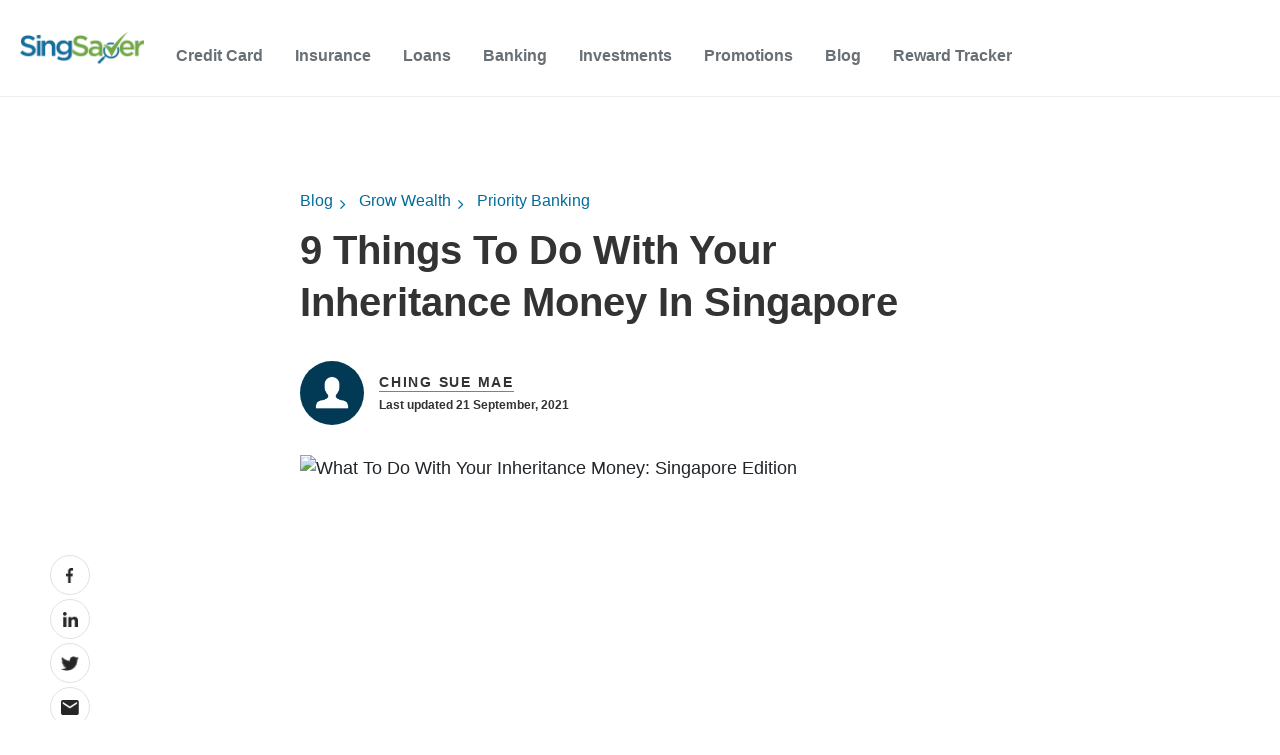

--- FILE ---
content_type: text/html; charset=UTF-8
request_url: https://www.singsaver.com.sg/blog/what-to-do-with-inheritance-money-singapore
body_size: 69194
content:
<!doctype html><!--[if lt IE 7]> <html class="no-js lt-ie9 lt-ie8 lt-ie7" lang="en-sg" > <![endif]--><!--[if IE 7]>    <html class="no-js lt-ie9 lt-ie8" lang="en-sg" >        <![endif]--><!--[if IE 8]>    <html class="no-js lt-ie9" lang="en-sg" >               <![endif]--><!--[if gt IE 8]><!--><html class="no-js" lang="en-sg"><!--<![endif]--><head>
    <meta charset="utf-8">
    <meta http-equiv="X-UA-Compatible" content="IE=edge,chrome=1">
    <meta name="author" content="Ching Sue Mae">
    <meta name="description" content="To invest the money, buy a new property, or to donate to charity? If you’re on the receiving end of an inheritance here are 9 prudent things you can do with the money.">
    <meta name="generator" content="HubSpot">
    <title>What To Do With Your Inheritance Money: Singapore Edition</title>
    
    
<meta name="viewport" content="width=device-width, initial-scale=1">

    
    <meta property="og:description" content="To invest the money, buy a new property, or to donate to charity? If you’re on the receiving end of an inheritance here are 9 prudent things you can do with the money.">
    <meta property="og:title" content="What To Do With Your Inheritance Money: Singapore Edition">
    <meta name="twitter:description" content="To invest the money, buy a new property, or to donate to charity? If you’re on the receiving end of an inheritance here are 9 prudent things you can do with the money.">
    <meta name="twitter:title" content="What To Do With Your Inheritance Money: Singapore Edition">

    

    
<link rel="preconnect" href="https://cta-eu1.hubspot.com">
<link rel="preconnect" href="https://assets.contentstack.io">
<link rel="preconnect" href="https://www.googletagmanager.com">
<link rel="preconnect" href="https://www.google-analytics.com">
<link rel="preconnect" href="https://images.contentstack.io">
<link rel="preconnect" href="https://cdnjs.cloudflare.com">
<link rel="preconnect" href="https://f.hubspotusercontent-eu1.net">
<link rel="preconnect" href="https://fonts.googleapis.com">
<link rel="preconnect" href="https://fonts.gstatic.com">
<link rel="preconnect" href="https://cdn.jsdelivr.net">
<link rel="preconnect" href="https://25174313.fs1.hubspotusercontent-eu1.net">
<link rel="preconnect" href="https://static.hsappstatic.net">
<link rel="preconnect" href="https://js-eu1.hs-scripts.com">
<link rel="preconnect" href="https://js-eu1.hs-banner.com">
<link rel="preconnect" href="https://js-eu1.hs-analytics.net">
<link rel="preconnect" href="https://singsaver.link">
<link rel="preconnect" href="https://form-rewards.singsaver.com.sg">
<link rel="preconnect" href="https://track-eu1.hubspot.com">

<link rel="preload" href="https://fonts.googleapis.com/css2?family=Material+Symbols+Outlined:wght@300..400&amp;display=swap" as="style">
<link rel="preload" href="https://fonts.gstatic.com/s/opensans/v40/memvYaGs126MiZpBA-UvWbX2vVnXBbObj2OVTS-mu0SC55I.woff2" as="font" type="font/woff2" crossorigin>
<link rel="preload" href="https://cdnjs.cloudflare.com/ajax/libs/font-awesome/4.7.0/fonts/fontawesome-webfont.woff2?v=4.7.0" as="font" type="font/woff2" crossorigin>
<link rel="preload" href="https://fonts.gstatic.com/s/materialsymbolsoutlined/v183/kJF4BvYX7BgnkSrUwT8OhrdQw4oELdPIeeII9v6oDMzByHX9rA6RzaxHMPdY43zj-jCxv3fzvRNU22ZXGJpEpjC_1v-p5Y0J1Llf.woff2" as="font" type="font/woff2" crossorigin>
<link rel="preload" href="https://www.singsaver.com.sg/hs-fs/hub/25174313/hub_generated/template_assets/52732923079/1715325716654/Website_2022/Js/tracking-general.min.js" as="script">
<link rel="preload" href="https://cdn.jsdelivr.net/npm/swiper@9.1.1/swiper-bundle.min.js" as="script">
<link rel="preload" href="https://js-eu1.hscollectedforms.net/collectedforms.js" as="script">
<link rel="preload" href="https://js-eu1.hs-banner.com/v2/25174313/banner.js" as="script">
<link rel="preload" href="https://www.singsaver.com.sg/hs/hsstatic/keyboard-accessible-menu-flyouts/static-1.17/bundles/project.js" as="script">
<link rel="preload" href="https://www.singsaver.com.sg/hs/hsstatic/cos-i18n/static-1.53/bundles/project.js" as="script">
<link rel="preload" href="https://cdnjs.cloudflare.com/ajax/libs/jquery/3.6.0/jquery.min.js" as="script">
<link rel="preload" href="https://cdnjs.cloudflare.com/ajax/libs/bootstrap/5.1.0/js/bootstrap.min.js" as="script">
<link rel="preload" href="https://cdnjs.cloudflare.com/ajax/libs/bootstrap/5.1.0/css/bootstrap.min.css" as="style">
<link rel="preload" href="https://fonts.googleapis.com/css2?family=Material+Symbols+Outlined:wght@300..400&amp;display=swap" as="style">
<link rel="preload" href="https://www.singsaver.com.sg/hs-fs/hub/25174313/hub_generated/template_assets/59526995411/1716117300502/Website_2022/Css/global.min.css" as="style">
<link rel="preload" href="https://fonts.googleapis.com/css2?family=Open+Sans:wght@300;400;500&amp;display=swap" as="style">
<link rel="preload" href="https://cdn.jsdelivr.net/npm/swiper@9.1.1/swiper-bundle.min.css" as="style">


  <link rel="preconnect" href="https://25174313.fs1.hubspotusercontent-eu1.net">
  <link rel="preconnect" href="https://f.hubspotusercontent-eu1.net">
  <link rel="preconnect" href="https://cdn2.hubspot.net">
  <link rel="preconnect" href="https://fonts.googleapis.com">
  <link rel="preconnect" href="https://cdnjs.cloudflare.com">
  <link rel="preconnect" href="https://www.googletagmanager.com">

  <link rel="preload" href="https://fonts.googleapis.com/css2?family=Open+Sans:wght@300;400;500;600;700;800&amp;display=swap" as="font" type="font/woff2" crossorigin="">
  <link rel="preload" href="https://cdnjs.cloudflare.com/ajax/libs/font-awesome/4.7.0/fonts/fontawesome-webfont.woff2?v=4.7.0" as="font" type="font/woff2" crossorigin="">


<meta name="page_category" content="">
<meta name="vertical_code" content="">




    <style>
a.cta_button{-moz-box-sizing:content-box !important;-webkit-box-sizing:content-box !important;box-sizing:content-box !important;vertical-align:middle}.hs-breadcrumb-menu{list-style-type:none;margin:0px 0px 0px 0px;padding:0px 0px 0px 0px}.hs-breadcrumb-menu-item{float:left;padding:10px 0px 10px 10px}.hs-breadcrumb-menu-divider:before{content:'›';padding-left:10px}.hs-featured-image-link{border:0}.hs-featured-image{float:right;margin:0 0 20px 20px;max-width:50%}@media (max-width: 568px){.hs-featured-image{float:none;margin:0;width:100%;max-width:100%}}.hs-screen-reader-text{clip:rect(1px, 1px, 1px, 1px);height:1px;overflow:hidden;position:absolute !important;width:1px}
</style>

<link rel="stylesheet" href="https://www.singsaver.com.sg/hubfs/hub_generated/template_assets/1/63582632654/1744320607094/template_megamenu-global.min.css">
<link rel="stylesheet" href="https://fonts.googleapis.com/css2?family=Material+Symbols+Outlined:wght@300..400&amp;display=swap">
<link rel="stylesheet" href="https://cdn.jsdelivr.net/npm/swiper@9.1.1/swiper-bundle.min.css">

<style data-selector="nav-element-style">

  header.white-headers {
    display: none;
  }

  .megamenu .group\/category:hover .md\:group-hover\/category\:block {
      box-shadow: rgba(20,20,20, 0.12) 0 4px 6px;
  }

  div[data-selector="nav-element"] nav {
    border-bottom-width: 1px;
  }

  li[data-selector="nav-menu-category"] input.peer\/category:checked~label svg,
  li[data-selector="nav-menu-subcategory"] input.peer\/subcategory:checked~label svg{
    transform: rotate(180deg);
  }

  /* To undo/override market theme css */
  #main-content a {
    line-height: revert;
  }

  /* To be removed after hubspot blog styles are normalized */
  .megamenu li{
    list-style: none;
  }

  /*dropdown lang*/
  .current-language {
    height: 97px;
  }

  .current-language:hover .translations-menu-wrapper {
    display: none;
  }

  .translations-menu-wrapper {
    top: 97px;
  }

  .translations-menu {
    box-shadow: 0 4px 20px 0 rgba(0,0,0,.2);
  }

  .translations-menu {
    padding-left: 40px;
    padding-right: 40px;
  }

  .current-language .icon-arrow-lang {
    visibility: unset;
  }

  @media screen and (min-width: 900px) {
    .current-language:hover .translations-menu-wrapper {
      display: block;
      visibility: unset;
    }
  }

</style>

<link class="hs-async-css" rel="preload" href="https://www.singsaver.com.sg/hubfs/hub_generated/module_assets/1/55898892223/1756298571557/module_Hyphen_-_Navigation_Header.min.css" as="style" onload="this.onload=null;this.rel='stylesheet'">
<noscript><link rel="stylesheet" href="https://www.singsaver.com.sg/hubfs/hub_generated/module_assets/1/55898892223/1756298571557/module_Hyphen_-_Navigation_Header.min.css"></noscript>
<link class="hs-async-css" rel="preload" href="https://www.singsaver.com.sg/hubfs/hub_generated/module_assets/1/47635248881/1756298577497/module_Blog_Main_Banner.min.css" as="style" onload="this.onload=null;this.rel='stylesheet'">
<noscript><link rel="stylesheet" href="https://www.singsaver.com.sg/hubfs/hub_generated/module_assets/1/47635248881/1756298577497/module_Blog_Main_Banner.min.css"></noscript>

   <style>
      .blog_banner_section
     {
       
     background-image: url('https://www.singsaver.com.sg/hubfs/Blogs%202020/CompareHero/Hero-Banner-Blog.webp');
background-size: cover;
background-position: center center;

       
     }
     
@media (max-width:600px){
        .blog_banner_section
     {
       
     background-image: url('https://www.singsaver.com.sg/hubfs/Blogs%202020/CompareHero/Mobile-Hero-Banner.webp');
background-size: cover;
background-position: center center;

       
     }
       
     }
     
     
 </style>  

<link class="hs-async-css" rel="preload" href="https://www.singsaver.com.sg/hubfs/hub_generated/module_assets/1/48524350146/1744333301051/module_Reusable_Block.min.css" as="style" onload="this.onload=null;this.rel='stylesheet'">
<noscript><link rel="stylesheet" href="https://www.singsaver.com.sg/hubfs/hub_generated/module_assets/1/48524350146/1744333301051/module_Reusable_Block.min.css"></noscript>
<link class="hs-async-css" rel="preload" href="https://www.singsaver.com.sg/hubfs/hub_generated/module_assets/1/52684903378/1756298574080/module_Hyphen_Related_Articles.min.css" as="style" onload="this.onload=null;this.rel='stylesheet'">
<noscript><link rel="stylesheet" href="https://www.singsaver.com.sg/hubfs/hub_generated/module_assets/1/52684903378/1756298574080/module_Hyphen_Related_Articles.min.css"></noscript>
    <script type="application/ld+json">
{
  "mainEntityOfPage" : {
    "@type" : "WebPage",
    "@id" : "https://www.singsaver.com.sg/blog/what-to-do-with-inheritance-money-singapore"
  },
  "author" : {
    "name" : "Ching Sue Mae",
    "url" : "https://www.singsaver.com.sg/blog/author/sue-mae-ching",
    "@type" : "Person"
  },
  "headline" : "What To Do With Your Inheritance Money: Singapore Edition",
  "datePublished" : "2021-09-21T00:00:00.000Z",
  "dateModified" : "2022-04-20T06:36:06.608Z",
  "publisher" : {
    "name" : "MoneyHero Group",
    "logo" : {
      "@type" : "ImageObject"
    },
    "@type" : "Organization"
  },
  "@context" : "https://schema.org",
  "@type" : "BlogPosting",
  "image" : [ "https://www.singsaver.com.sg/hubfs/assets_singsaver/Hero-Image-Template-16-Sep-14-2022-03-43-30-53-AM.jpg" ]
}
</script>


    


<script>
<!--  get session -->
const sessionUrl = new URL('/api/cookie', `https://${ window.location.host}`);
fetch(sessionUrl);
</script>


<meta name="robots" content="index,follow,max-snippet:-1,max-image-preview:large,max-video-preview:-1">

<script>
  window.__gateway_url__ = "https://www.singsaver.com.sg";
  window.__graphql_endpoints__ = "https://www.singsaver.com.sg/api/gql";
  window.__graphql_id__ = "497647c4e5718076f21a6962bbdc37ce8afd6572e571cfa6a54b132e79ce134e";
  window.__auth_endpoint__ = "https://identity.singsaver.com.sg/realms/singsaver/fe/";
</script>

<script async type="module" src="/_tags/tags.js" fetchpriority="low"></script>

<link rel="icon" href="https://mhgprod-cdn-efeke3f5guabc4dh.z02.azurefd.net/singsaver/strapi-uploads/favicon_bfa2377c18.ico" type="image/x-icon">
<link rel="icon" href="https://mhgprod-cdn-efeke3f5guabc4dh.z02.azurefd.net/singsaver/strapi-uploads/favicon_16x16_cdc85c5965.png" sizes="16x16" type="image/png">
<link rel="icon" href="https://mhgprod-cdn-efeke3f5guabc4dh.z02.azurefd.net/singsaver/strapi-uploads/favicon_32x32_51f5549131.png" sizes="32x32" type="image/png">
<link rel="apple-touch-icon" href="https://mhgprod-cdn-efeke3f5guabc4dh.z02.azurefd.net/singsaver/strapi-uploads/apple_touch_icon_9b0ec7f489.png">
<link rel="icon" href="https://mhgprod-cdn-efeke3f5guabc4dh.z02.azurefd.net/singsaver/strapi-uploads/android_chrome_192x192_9713b71a12.png" sizes="192x192" type="image/png">
<link rel="icon" href="https://mhgprod-cdn-efeke3f5guabc4dh.z02.azurefd.net/singsaver/strapi-uploads/android_chrome_512x512_e724a7e566.png" sizes="512x512" type="image/png">
<meta property="og:image" content="https://www.singsaver.com.sg/hubfs/assets_singsaver/Hero-Image-Template-16-Sep-14-2022-03-43-30-53-AM.jpg">
<meta property="og:image:width" content="960">
<meta property="og:image:height" content="540">
<meta property="og:image:alt" content="What To Do With Your Inheritance Money: Singapore Edition">
<meta name="twitter:image" content="https://www.singsaver.com.sg/hubfs/assets_singsaver/Hero-Image-Template-16-Sep-14-2022-03-43-30-53-AM.jpg">
<meta name="twitter:image:alt" content="What To Do With Your Inheritance Money: Singapore Edition">

<meta property="og:url" content="https://www.singsaver.com.sg/blog/what-to-do-with-inheritance-money-singapore">
<meta name="twitter:card" content="summary_large_image">

<link rel="canonical" href="https://www.singsaver.com.sg/blog/what-to-do-with-inheritance-money-singapore">
<!-- Begin partial -->







  
  
  
  
  
  








<script type="application/ld+json">
{
    "@context": "https://schema.org",
    "@type": "BlogPosting",
    "mainEntityOfPage": {
        "@type": "WebPage",
        "@id": "https://www.singsaver.com.sg/blog/what-to-do-with-inheritance-money-singapore"
    },
    "headline": "9 Things To Do With Your Inheritance Money In Singapore",
    "image": "https://25174313.fs1.hubspotusercontent-eu1.net/hubfs/25174313/assets_singsaver/Hero-Image-Template-16-Sep-14-2022-03-43-30-53-AM.jpg",
    "author": {
        "@type": "Organization",
        "name": "Ching Sue Mae",
        "url": "https://www.singsaver.com.sg/blog/author/sue-mae-ching"
    },
    "publisher": {
        "@type": "Organization",
        "name": "SingSaver",
        "logo": {
            "@type": "ImageObject",
            "url": ""
        }
    },
  "datePublished": "2021-09-21T08:00:00+08:00"
}
</script>


    
      <script type="application/ld+json">
      {
          "@context": "https://schema.org",
          "@type": "BreadcrumbList",
          "itemListElement": [
      
          
              {
                  "@type": "ListItem",
                  "position": 1,
                  "name": "Grow Wealth",
                  "item": "https://www.singsaver.com.sg/blog/category/grow-wealth"
              }
          
      
      
          
              
              ,{
                  "@type": "ListItem",
                  "position": 2,
                  "name": "Priority Banking",
                  "item": "https://www.singsaver.com.sg/blog/category/grow-wealth/priority-banking"
              }
              
          
          
      
          ]
      }
      </script>
    

<!-- End partial -->
<meta property="og:type" content="article">
<link rel="alternate" type="application/rss+xml" href="https://www.singsaver.com.sg/blog/rss.xml">
<meta name="twitter:domain" content="www.singsaver.com.sg">

<meta http-equiv="content-language" content="en-sg">
<link rel="stylesheet" href="//7052064.fs1.hubspotusercontent-na1.net/hubfs/7052064/hub_generated/template_assets/DEFAULT_ASSET/1769702887277/template_layout.min.css">


<link rel="stylesheet" href="https://www.singsaver.com.sg/hubfs/hub_generated/template_assets/1/59526995411/1744320604540/template_global.min.css">


    



<style>
  
  
    @font-face {
  font-family: Open Sans;
  src: local('Open Sans'), url('https://fonts.googleapis.com/css2?family=Open+Sans:wght@300;400;500;600;700;800&display=swap') format('woff2');
  font-weight: 300 800;
  font-style: oblique 0deg 10deg;
  font-display: fallback;
}

body {
  margin: 0;
  padding: 0;
  overflow-x: hidden;
  font-size: 16px;
  font-family: 'Open Sans', sans-serif !important;
}
.container-fluid {
  padding: 0 !important;
  margin: 0 !important;
}
* {
  margin: 0;
  padding: 0;
}
ul {
  margin: 0;
  padding: 0;
}
a {
  text-decoration: none;
  -webkit-transition: 0.5s;
  -o-transition: 0.5s;
  transition: 0.5s;
}
a:hover {
  text-decoration: none;
  -webkit-transition: 0.5s;
  -o-transition: 0.5s;
  transition: 0.5s;
}
p {
  font-size: 18px;
  line-height: 28px;
}
.social_mobile {
  display: none;
  z-index: 2;
}
.social_mobile,
.social_mobile label {
  position: fixed;
  bottom: 130px;
  right: 0;
  line-height: 10px;
  transform: translate(-50%, -50%);
}
#check:checked ~ label {
  transform: translateY(70px);
}
.social_mobile label {
  z-index: 1;
  transform: translateY(70px);
  transition: 0.35s ease-in;
}
#check {
  display: none;
}
.social_mobile label #button {
  display: flex;
  height: 56px;
  width: 56px;
  background: #027db7;
  border-radius: 100%;
  cursor: pointer;
  position: relative;
  right: 10px;
  bottom: 0px;
}
label #button i {
  margin: auto;
  font-size: 25px;
  color: #f5f5f5;
  transform: rotateZ(0turn);
  transition: transform 0.2s linear;
}
#check:checked ~ label #button i {
  transform: rotateZ(0.5turn);
}
#check:checked ~ label #button i:before {
  content: '\f00d';
}
.social_mobile span {
  transform: scaleX(0);
  opacity: 0;
  bottom: 0px;
  display: none;
  transition: 0.4s;
}
#check:checked ~ span {
  transform: scaleX(1);
  opacity: 1;
  bottom: 130px;
  display: block;
  transition: 0.4s;
}
#check:checked ~ span,
.social_mobile span {
  position: absolute;
  right: 20px;
  transition: 0.4s;
}
.banner__container .right_img {
  max-width: 250px;
}
.body-container-wrapper {
  margin-top: 50px;
}
/* Injected Banner from Google Optimize requires absolute position for Web Vitals score */
.header-container-wrapper ~ a:not(.body-container-wrapper),
.header-container-wrapper > a,
.header-container-wrapper nav + a {
  position: absolute;
}
.blog-popuplar {
  background: #edf4ff;
  padding: 64px 0;
}
.blog-popuplar .most_heading {
  font-weight: 600;
  font-size: 40px;
  color: #333333;
  margin: 0;
}
.blog-popuplar .post-item.most-pp {
  margin: 28px 0 0;
  display: flex;
  width: 100%;
}
.blog-popuplar .post-item.most-pp .post-title {
  font-weight: 600;
  font-size: 20px;
  line-height: 1.3;
}
.blog-popuplar .post-item.most-pp a {
  color: #333333;
  padding: 28px 24px 28px 28px;
  text-decoration: none;
  width: 100%;
  background: #dae9ff url(https://www.singsaver.com.sg/hubfs/Website%202022%20image/Line%20Pattern.svg);
  background-repeat: repeat-y;
}
.blog-popuplar .post-item.most-pp:hover a,
.blog-popuplar .post-item.most-pp:hover .blog_pubslish_popuplar,
.blog-popuplar .post-item.most-pp:hover .post_no::after {
  color: #00aafb;
}
.wp-block-button.aligncenter {
  margin: 20px 0px 24px 0px;
  text-align: center;
}
.post_templates .hs-featured-image-wrapper {
  min-height: 320px;
}
.post_templates .wp-block-button__link {
  color: #fff;
  background-color: #ff6900;
  border: none;
  border-radius: 28px;
  box-shadow: none;
  cursor: pointer;
  display: inline-block;
  font-size: 18px;
  padding: 12px 24px;
  text-align: center;
  text-decoration: none;
  overflow-wrap: break-word;
}
.blog-popuplar .post-item.most-pp .blog_pubslish_popuplar {
  font-size: 12px;
  color: #333333;
  margin: 22px 0 0;
  font-weight: 600;
}
.blog-popuplar .col-lg-3.col-md-6 {
  display: -webkit-box;
  display: -ms-flexbox;
  display: flex;
}
.post_no {
  width: 40px;
  height: 70px;
  position: relative;
}
.post_no:after {
  content: '1';
  color: #333;
  position: absolute;
  z-index: 1;
  font-weight: 600;
  font-size: 50px;
  line-height: normal;
  left: 0;
  top: 0;
}
.blog-popuplar .col-lg-3:nth-child(2) .post_no:after {
  content: '2';
}
.blog-popuplar .col-lg-3:nth-child(3) .post_no:after {
  content: '3';
}
.blog-popuplar .col-lg-3:nth-child(4) .post_no:after {
  content: '4';
}

.articles_full {
  padding: 80px 0;
}
.articles_full .related-article-container {
  margin: 0 auto;
  max-width: 880px;
  padding: 0 0 24px;
}

h3.article_heading,
h1.article_heading,
h2.article_heading {
  font-weight: 600;
  font-size: 40px;
  color: #333;
  max-width: 880px;
  margin: 0px auto;
  padding: 0 0 24px;
}
.articles_full .post-item {
  padding: 24px 0;
  border-top: 1px solid #e6e6e6;
  max-width: 880px;
  margin: 0px auto;
}
.email_sub_blog form label {
  display: none;
}
.articles_full .post-item .post-body {
}

.articles_full .post-item .col-md-5,
.articles_full .post-item .post-body {
  display: -ms-flexbox;
  display: flex;
  -ms-flex-wrap: wrap;
  flex-wrap: wrap;
}
.articles_full .post-item .post-body .hs-featured-image-wrapper {
  width: 100%;
  object-fit: cover;
}
.articles_full .post-item .post-body .hs-featured-image-link img {
  width: 100%;
  object-fit: cover;
}
.articles_full .post-item .blog-details .post-header h2 {
  font-size: 24px;
  line-height: 1.3;
  margin: 4px 0 16px;
}
.articles_full .post-item .blog-details .post-header h2 a,
.articles_full .post-item .blog-details .post-header h4 a {
  font-weight: 600;
  text-decoration: none;
  color: #333333;
}
.articles_full .post-item .blog-details .post-header h2 a:hover,
.articles_full .post-item .blog-details .post-header h4 a:hover {
  color: #00aafb;
}
.articles_full .post-item .blog-details .post-header .hubspot-editable {
  font-size: 12px;
  color: #333;
  font-weight: 600;
}
.articles_full .post-item .blog-details .blog-tag a {
  text-decoration: none;
  font-weight: bold;
  font-size: 16px;
  color: #00aafb;
  transition: 0.3s;
}
.articles_full .post-item .blog-details .blog-tag a:hover {
  transition: 0.3s;
  color: #333;
}
.blog-pagination ul .pg {
  display: -webkit-box;
  display: -ms-flexbox;
  display: flex;
}
.blog-pagination ul .pg li {
  font-weight: 600;
  list-style: none;
  font-size: 14px;
  line-height: 16px;
  margin: 0 5px 0px 0;
}
.blog-pagination ul .pg li a {
  color: #333;
  text-decoration: none;
  width: 32px;
  height: 32px;
  display: table;
  border-radius: 4px;
  text-align: center;
  line-height: 32px;
}
.blog-pagination ul .pg li.active a {
  background: #00aafb;
  color: #fff;
}
.blog-pagination {
  margin: 40px auto 0;
  max-width: 880px;
}
.blog-pagination ul {
  padding: 0;
  margin: 0;
}
.hs-author-profile {
  padding: 80px 0;
}
.hs-author-profile .hs-author-avatar {
  width: 415px;
  height: 415px;
  border-radius: 100%;
  overflow: hidden;
}
.hs-author-profile .hs-author-avatar img {
  width: 100% !important;
}
.hs-author-profile .row {
  max-width: 1126px;
  margin: 0px auto;
}
.hs-author-profile .hs-author-name {
  font-weight: 600;
  font-size: 40px;
  line-height: 1.2;
  color: #333;
  margin: 0 0 8px;
}
.hs-author-profile h4.author_deg {
  font-weight: 600;
  font-size: 18px;
  line-height: 1.5;
  margin: 0;
  color: #333333;
}
.hs-author-profile .hs-author-bio {
  font-size: 18px;
  line-height: 1.5;
  color: #333333;
  margin: 22px 0 0;
}
.subscribe_width {
  max-width: 650px;
  margin: 0px auto;
}
.subscribe_email {
  background: #e3efff;
  padding: 54px 0;
}
.subscribe_email h5 {
  font-weight: 600;
  font-size: 16px;
  line-height: 1.5;
  color: #333333;
  margin: 0 0 16px 0;
}
.our_mission_left_img {
  display: none;
}
.hs-email {
  position: relative;
}
.subscribe_email form label {
  position: absolute;
  top: -24px;
  color: #333333;
  font-size: 12px;
  font-weight: bold;
}
.subscribe_email form input {
  width: 100%;
  outline: 0;
  padding: 0.5rem 20px;
  border: 1px solid #cccccc;
  color: #828282;
  height: 56px;
  border-radius: 4px;
}
.subscribe_email form .input {
  width: 65%;
}
.subscribe_email form {
  position: relative;
  margin: 40px 0 0;
}
.subscribe_email form .hs_submit.hs-submit {
  position: absolute;
  top: 0;
  right: 0;
}
.subscribe_email form .hs_submit.hs-submit input {
  border: none;
  width: auto;
  padding: 10px 58px;
  height: 56px;
  background: #00aafb;
  border-radius: 4px;
  color: #fff;
  font-size: 16px;
  font-weight: 700;
}
.subscribe_email form ul {
  padding: 0;
  margin: 0;
}
.subscribe_email form ul li label {
  position: relative;
  top: 0;
  font-weight: normal;
}
.our-mission-bottom {
  margin-top: 60px;
  position: relative;
}
.our-mission-bottom .title {
  position: relative;
  z-index: 2;
  font-size: 14px;
  font-weight: 600;
  letter-spacing: 1.75px;
  line-height: 1.2;
  text-transform: uppercase;
  text-align: center;
  color: #333333;
}
.our-mission-bottom .content {
  position: relative;
  z-index: 2;
  font-size: 50px;
  font-weight: 600;
  line-height: 1.2;
  padding: 24px 0px 50px;
  color: #333;
  text-align: center;
  max-width: 576px;
  margin: 0px auto;
}
.our-mission-bottom .our-mission-bg-img {
  position: absolute;
  z-index: 1;
  bottom: 0;
  width: auto;
  object-fit: cover;
  height: 100%;
  left: 0;
  right: 0;
  margin: 0px auto;
}
.d-lg-block.mobile_img {
  display: block;
}
h3.tag_hd span,
h1.tag_hd span {
  display: none;
}
h3.tag_hd span:first-child,
h1.tag_hd span:first-child {
  display: inline;
}
.about-author-sec {
  padding: 25px 0 30px;
  border-top: 1px solid #ececed;
}
.post_templates .blog_menu__section {
  margin: 20px auto 10px;
}
.about-author-sec .author_img_btm {
  width: 64px;
  height: 64px;
  border-radius: 100%;
  overflow: hidden;
  margin-right: 15px;
}
.about-author-sec .author_img_btm img {
  object-fit: cover;
  width: 100%;
  margin: 0;
}
.about-author-sec p {
  font-size: 18px;
  line-height: 1.4;
  color: #333;
  border-bottom: 1px solid #ececed;
  margin: 0;
  padding: 17px 0px 25px;
  width: 100%;
}
.author_details {
  display: flex;
  align-items: center;
}
.author_details h3 {
  margin: 0;
  line-height: 0;
}
.author_details h3 a {
  font-weight: 600;
  font-size: 14px;
  line-height: 1.2;
  letter-spacing: 1.75px;
  text-transform: uppercase;
  color: #333333;
  position: relative;
  text-decoration: none;
}
.post_templates b,
.post_templates strong {
  font-weight: 600;
}
.author_details h3 a:after {
  position: absolute;
  content: '';
  height: 1px;
  background: #00aafb;
  bottom: -2px;
  width: 100%;
  left: 0;
}
.section.post-header .hs-featured-image-wrapper img {
  width: 100%;
  margin: 0 0 30px;
  max-width: 100%;
}
.width_container {
  max-width: 680px;
  margin: 0px auto;
}
.blog_tags {
  padding: 10px 0 32px;
}
.blog_tags div {
  font-weight: bold;
  font-size: 12px;
  line-height: 1.4;
  color: #828282;
  margin: 0 0 14px;
}
.blog_tags a {
  border: 1px solid #00aafb;
  font-weight: bold;
  font-size: 12px;
  line-height: 1.3;
  text-align: center;
  color: #333;
  text-decoration: none;
  padding: 6px 12px;
  border-radius: 2px;
  margin-right: 16px;
  display: inline-block;
  margin-bottom: 5px;
  margin-top: 5px;
}
p a {
  color: #00aafb;
}
p br {
  display: block;
  margin-bottom: 15px;
  font-size: 2px;
  line-height: 2px;
}
p br ~ a {
  margin: 20px 0 0;
  line-height: normal;
}
.post_templates a {
  color: #00aafb;
  text-decoration: none;
}
.post_templates table a.blog-trackable img[width] {
  max-width: none !important;
}
h1 a,
h2 a,
h3 a,
h4 a,
h5,
h6 a {
  color: #00aafb;
  text-decoration: none;
}
.post_templates {
  padding: 40px 0 0;
}
.post_templates .blog_top_menu .container {
  padding: 0;
}
.author_details .blog_date {
  font-weight: 600;
  font-size: 12px;
  line-height: 16px;
  color: #333333;
  margin: 7px 0 0;
}
.post-header .about-author-sec {
  padding: 25px 0 30px;
  border-top: none;
}
.post-header {
  position: relative;
}
.post-header h1 {
  font-weight: 600;
  font-size: 40px;
  line-height: 1.3;
  color: #333333;
}
.all_blogs_url {
  padding: 45px 0 0;
}
.all_blogs_url a {
  font-weight: bold;
  font-size: 16px;
  line-height: 1.3;
  text-decoration: none;
  color: #00aafb;
}
.all_blogs_url a img {
  margin: 10px 10px 10px 0;
  height: 24px;
  width: 24px;
}
.post_templates a[role='button'] {
  font-size: 16px;
  padding: 15px 30px;
  -webkit-border-radius: 4px;
  border-radius: 4px;
  width: 100%;
  background-color: #5cb85c;
  display: inline-block;
  line-height: 1;
  color: #fff;
  fill: #fff;
  text-align: center;
  -webkit-transition: all 0.3s;
  -o-transition: all 0.3s;
  transition: all 0.3s;
}
.post_templates a[role='button'] br {
  display: none;
}
.section.post-body h2 {
  font-weight: 600;
  font-size: 24px;
  line-height: 1.3;
  color: #333333;
}
.list_category a {
  font-size: 16px;
  line-height: 1.4;
  color: #026d9b;
  text-decoration: none;
  padding: 0 17px 0 0px;
  margin-right: 17px;
  position: relative;
}
.list_category {
  padding: 0 0 20px;
}
.list_category a:after {
  position: absolute;
  content: '\f054';
  right: 0;
  font-family: FontAwesome;
  font-size: 12px;
  top: 5px;
}
.list_category a:last-child:after {
  display: none;
}
.social_share {
  position: absolute;
  bottom: 0px;
  left: -250px;
  float: left;
  max-width: 180px;
  line-height: 10px;
  transition: 0.3s;
}
.social_share .social_fixed {
  transition: 0.3s;
  top: 0;
}
.social_share.active_tab .social_fixed {
  transition: 0.3s;
  position: fixed;
  top: 10px;
  max-width: 180px;
}

.social_share:empty {
  display: none;
}
.social_share h5,
.social_share .topic_fix {
  font-size: 16px;
  color: #262626;
  font-weight: 700;
  line-height: 1.5;
}
.social_share p {
  font-size: 14px !important;
  border-bottom: 1px solid #dbdbdb;
  padding: 0 0 25px;
  line-height: 20px;
}
.social_share p a {
  width: auto !important;
  height: auto !important;
  border: none !important;
  display: inline-block;
}
ul li {
  list-style: initial;
}
.social_share a img {
  max-height: none !important;
  margin: 0;
  height: 15px !important;
  max-width: none !important;
  width: auto !important;
}
.blog-section.post_templates .section.post-body ul,
.blog-section.post_templates .section.post-body ol {
  padding-bottom: 15px;
}
.blog-section.post_templates .section.post-body ul li,
.blog-section.post_templates .section.post-body ol li {
  padding: 5px 0;
}
.blog-section.post_templates .section.post-body ul li a,
.blog-section.post_templates .section.post-body ol li a {
  text-decoration: none;
  color: #00aafb;
}
p a {
  text-decoration: none;
}
.blog-section.post_templates .section.post-body table {
  border: none !important;
  width: 100%;
  margin: 20px 0;
}
.blog-section.post_templates .section.post-body table thead tr {
  background-color: #fff !important;
  color: #000 !important;
  border-bottom: 1px solid rgb(231, 231, 231);
}
.blog-section.post_templates .section.post-body table h3,
.blog-section.post_templates .section.post-body table h4 {
  font-size: 14px;
  margin: 0;
}
.blog-section.post_templates .section.post-body table tr td {
  padding: 10px !important;
  font-size: 13px;
}
.blog-section.post_templates .section.post-body table tr:nth-child(odd) {
  background: #edf4ff;
}
.blog-section.post_templates .section.post-body h2 {
  margin: 0 0 25px;
  color: #333;
}
.blog-section.post_templates .section.post-body h3,
.blog-section.post_templates .section.post-body h4 {
  font-size: 20px;
  margin: 0 0 25px;
  color: #333;
}
.blog-section.post_templates .section.post-body h5,
.blog-section.post_templates .section.post-body h6 {
  font-size: 18px;
  margin: 0 0 25px;
  color: #333;
}
.simple-pagination {
  max-width: 880px;
  margin: 0px auto !important;
  border-top: 1px solid #e6e6e6;
  padding: 24px 0 0 !important;
}
.simple-pagination li a,
.simple-pagination li span,
.simple-pagination .prev.current,
.simple-pagination .next.current,
.light-theme .current.prev {
  color: #333;
  padding: 5px 10px;
  text-decoration: none;
  background: top;
  border: none;
  background-color: inherit;
  background-color: inherit !important;
  box-shadow: 0px 0px 0px 0px #eee !important;
  font-weight: 600 !important;
  border-radius: 0 !important;
}
.light-theme .active .current {
  background: #00aafb !important;
  color: #fff;
  border-color: transparent;
  box-shadow: 0 1px 0 rgb(255, 255, 255), 0 0 0px rgba(0, 0, 0, 0.3);
}
.articles_full .post-item .col-md-4 {
  display: flex;
}
.blog_header_section {
  display: flex;
  align-items: center;
  margin: 0 0 10px;
  flex-wrap: wrap;
}
.blog_header_section a {
  font-size: 16px;
  color: #026d9b;
  text-decoration: none;
  padding: 0 13px 0 0px;
  position: relative;
  margin-right: 13px;
}
.blog_header_section a:after {
  position: absolute;
  content: '\f105';
  font-family: FontAwesome;
  right: 0;
  top: 0px;
}
.blog_header_section div:last-child a:after {
  display: none;
}
.post_templates iframe {
  width: 100% !important;
}
/* blog post body content style */
#hs_cos_wrapper_post_body > li {
  word-break: break-all;
}
.post_templates img {
  max-width: 100% !important;
  margin: 10px 0 20px;
  height: auto;
}

.post_templates blockquote {
  background: #dae9ff url(https://www.singsaver.com.sg/hubfs/Website%202022%20image/Line%20Pattern.svg);
  background-repeat: repeat-y;
  padding: 24px 32px;
}
.post_templates blockquote p,
.post_templates blockquote {
  font-size: 14px;
  color: #333;
  margin: 12px 0;
  line-height: 24px;
}

.post_templates table[data-ninja_table_instance] thead tr th {
  text-align: center;
}

.post_templates table[data-ninja_table_instance] tbody tr td p {
  margin: 0;
  padding: 0;
}

.wp-block-image .aligncenter {
  display: table;
  margin-left: auto;
  margin-right: auto;
}

@media (max-width: 767px) {
  p br ~ a {
    margin: 20px 0 0;
    line-height: normal;
  }
  .social_mobile.active_share {
    display: block;
  }
  .blog-section.post_templates .section.post-body ul li,
  .blog-section.post_templates .section.post-body ol li {
    font-size: 16px;
  }
  .post_templates blockquote p,
  .post_templates blockquote {
    font-size: 14px;
    line-height: 24px;
  }
  .post_templates blockquote {
    padding: 24px 32px;
  }
  .blog_header_section {
    margin: 0 15px 10px;
  }
  body {
    font-size: 16px;
    line-height: 24px;
  }
  p {
    font-size: 16px;
    line-height: 24px;
  }
  .post_templates .blog_menu__section {
    margin: 0px auto 10px;
  }
  .post_templates .hs-featured-image-wrapper {
    min-height: 210px;
  }
  .post-header .about-author-sec {
    padding: 25px 15px 20px;
  }
  .about-author-sec {
    padding: 25px 15px 30px;
  }
  .blog_tags {
    padding: 10px 15px 32px;
  }
  .articles_full .hs-featured-image-wrapper {
    width: 100%;
  }
  .our_mission_left_img {
    display: block;
    max-width: 70px;
    bottom: 0;
    left: 30px;
  }
  .related-post-items {
    padding: 0px 15px;
  }

  .Accordion_item .title_tab .title {
    font-size: 20px;
  }
  .post-header h1 {
    font-size: 30px;
    padding: 0px 15px;
  }
  .width_container {
    padding: 0px 0px;
  }
  .post-header .blog_top_menu,
  .section.post-body {
    padding: 0px 15px;
  }
  .post_templates {
    padding: 50px 0 0;
  }
  .subscribe_email form .hs_submit.hs-submit input {
    width: 100%;
  }
  .our-mission-bottom {
    margin-top: 30px;
    position: relative;
  }
  .our-mission-bottom .row {
    -webkit-box-orient: vertical;
    -webkit-box-direction: reverse;
    -ms-flex-direction: column-reverse;
    flex-direction: column-reverse;
  }
  .our-mission-bottom .our-mission-bg-img {
    position: relative;
  }
  .our-mission-bottom .content {
    font-size: 36px;
  }
  .blog-pagination {
    margin: 0px auto 0;
    border-top: 1px solid #e6e6e6;
    padding: 40px 0 0;
  }
  .heading_content {
    text-align: center;
  }
  .subscribe_email form .hs_submit.hs-submit {
    position: relative;
    margin: 20px 0 0;
    right: 0;
  }
  .subscribe_email form .input {
    width: 100%;
  }
  .articles_full .post-item .blog-details .post-header h2 {
    font-size: 20px;
  }
  .articles_full .post-item .blog-details .blog-tag a {
    font-size: 14px;
    margin: 0px 0 0;
    display: inline-block;
  }
  .blog-details .blog-tag {
    margin: 15px 0 10px;
  }
  .about-author-sec p {
    font-size: 16px;
  }
  .blog-section.post_templates .section.post-body table tr td *,
  .blog-section.post_templates .section.post-body table tr td ol li,
  .blog-section.post_templates .section.post-body table tr td ul li {
    font-size: 12px;
  }

  .section.post-body h2 {
    font-size: 20px;
  }
  .blog-section.post_templates .section.post-body table {
    margin: 20px 0;
    overflow-x: auto;
    display: block;
  }
  h3.article_heading,
  .blog-popuplar .most_heading,
  h1.article_heading,
  h2.article_heading {
    font-size: 30px;
  }
  .articles_full {
    padding: 60px 0;
  }
  .blog-popuplar .post-item.most-pp .post-title {
    font-size: 18px;
  }
  .post_no::after {
    font-size: 40px;
  }
  .hs-author-profile .hs-author-avatar {
    margin: 0 auto;
    width: 295px;
    height: 295px;
  }
  .hs-author-profile .hs-author-name {
    font-size: 26px;
    margin: 20px 0 8px;
  }
  .hs-author-profile {
    padding: 60px 0;
  }
  .hs-author-profile .hs-author-bio {
    font-size: 16px;
  }
  .hs-author-profile h4.author_deg {
    font-size: 16px;
  }
  table {
    height: 100% !important;
    width: 100% !important;
  }
}

@media (min-width: 768px) and (max-width: 991px) {
  .blog-section.post_templates .section.post-body table tr td {
    font-size: 12px;
  }
  .social_share {
    left: -40px;
  }
  .social_share h5,
  .social_share p,
  .social_share .topic_fix {
    display: none;
  }
  .our-mission-bottom {
    margin-top: 30px;
    position: relative;
  }
  .social_share a {
    line-height: 26px;
  }
  .our-mission-bottom .our-mission-bg-img {
    height: 180px;
  }
  .d-lg-block.mobile_img {
    display: block !important;
  }
  .our-mission-bottom .content {
    font-size: 32px;
  }
  .hs-author-profile .hs-author-avatar {
    width: 255px;
    height: 255px;
  }
  .hs-author-profile .hs-author-name {
    font-size: 26px;
  }
  .hs-author-profile {
    padding: 60px 0;
  }
  .hs-author-profile .hs-author-bio {
    font-size: 16px;
  }
  .hs-author-profile h4.author_deg {
    font-size: 16px;
  }
  .blog-popuplar .most_heading,
  h3.article_heading,
  h1.article_heading,
  h2.article_heading {
    font-size: 32px;
  }
  .articles_full .post-item .blog-details .post-header h2 {
    font-size: 20px;
  }
}

@media (min-width: 992px) and (max-width: 1199px) {
  .social_share {
    left: -100px;
  }
  .social_share h5,
  .social_share p,
  .social_share .topic_fix {
    display: none;
  }
  .our-mission-bottom .our-mission-bg-img {
    height: 250px;
  }
  .our-mission-bottom .content {
    font-size: 36px;
  }
  .blog-popuplar .post-item.most-pp a {
    padding: 20px 18px 20px 18px;
  }
  .blog-popuplar .post-item.most-pp .post-title {
    font-size: 16px;
  }
  .hs-author-profile .hs-author-avatar {
    width: 345px;
    height: 355px;
  }
}

video {
  width: 100% !important;
}

p:empty {
  display: none;
}
  
@charset "UTF-8";
/*!
 * Bootstrap v5.1.0 (https://getbootstrap.com/)
 * Copyright 2011-2021 The Bootstrap Authors
 * Copyright 2011-2021 Twitter, Inc.
 * Licensed under MIT (https://github.com/twbs/bootstrap/blob/main/LICENSE)
 */
:root {
  --bs-blue: #0d6efd;
  --bs-indigo: #6610f2;
  --bs-purple: #6f42c1;
  --bs-pink: #d63384;
  --bs-red: #dc3545;
  --bs-orange: #fd7e14;
  --bs-yellow: #ffc107;
  --bs-green: #198754;
  --bs-teal: #20c997;
  --bs-cyan: #0dcaf0;
  --bs-white: #fff;
  --bs-gray: #6c757d;
  --bs-gray-dark: #343a40;
  --bs-gray-100: #f8f9fa;
  --bs-gray-200: #e9ecef;
  --bs-gray-300: #dee2e6;
  --bs-gray-400: #ced4da;
  --bs-gray-500: #adb5bd;
  --bs-gray-600: #6c757d;
  --bs-gray-700: #495057;
  --bs-gray-800: #343a40;
  --bs-gray-900: #212529;
  --bs-primary: #0d6efd;
  --bs-secondary: #6c757d;
  --bs-success: #198754;
  --bs-info: #0dcaf0;
  --bs-warning: #ffc107;
  --bs-danger: #dc3545;
  --bs-light: #f8f9fa;
  --bs-dark: #212529;
  --bs-primary-rgb: 13, 110, 253;
  --bs-secondary-rgb: 108, 117, 125;
  --bs-success-rgb: 25, 135, 84;
  --bs-info-rgb: 13, 202, 240;
  --bs-warning-rgb: 255, 193, 7;
  --bs-danger-rgb: 220, 53, 69;
  --bs-light-rgb: 248, 249, 250;
  --bs-dark-rgb: 33, 37, 41;
  --bs-white-rgb: 255, 255, 255;
  --bs-black-rgb: 0, 0, 0;
  --bs-body-rgb: 33, 37, 41;
  --bs-font-sans-serif: system-ui, -apple-system, 'Segoe UI', Roboto, 'Helvetica Neue', Arial, 'Noto Sans', 'Liberation Sans', sans-serif, 'Apple Color Emoji', 'Segoe UI Emoji',
    'Segoe UI Symbol', 'Noto Color Emoji';
  --bs-font-monospace: SFMono-Regular, Menlo, Monaco, Consolas, 'Liberation Mono', 'Courier New', monospace;
  --bs-gradient: linear-gradient(180deg, rgba(255, 255, 255, 0.15), rgba(255, 255, 255, 0));
  --bs-body-font-family: var(--bs-font-sans-serif);
  --bs-body-font-size: 18px;
  --bs-body-font-weight: 400;
  --bs-body-line-height: 1.5;
  --bs-body-color: #212529;
  --bs-body-bg: #fff;
}

*,
*::before,
*::after {
  box-sizing: border-box;
}

@media (prefers-reduced-motion: no-preference) {
  :root {
    scroll-behavior: smooth;
  }
}

body {
  margin: 0;
  font-family: var(--bs-body-font-family);
  font-size: var(--bs-body-font-size);
  font-weight: var(--bs-body-font-weight);
  line-height: var(--bs-body-line-height);
  color: var(--bs-body-color);
  text-align: var(--bs-body-text-align);
  background-color: var(--bs-body-bg);
  -webkit-text-size-adjust: 100%;
  -webkit-tap-highlight-color: rgba(0, 0, 0, 0);
}

hr {
  margin: 1rem 0;
  color: inherit;
  background-color: currentColor;
  border: 0;
  opacity: 0.25;
}

hr:not([size]) {
  height: 1px;
}

h6,
.h6,
h5,
.h5,
h4,
.h4,
h3,
.h3,
h2,
.h2,
h1,
.h1 {
  margin-top: 0;
  margin-bottom: 0.5rem;
  font-weight: 500;
  line-height: 1.2;
}

h1,
.h1 {
  font-size: calc(1.375rem + 1.5vw);
}
@media (min-width: 1200px) {
  h1,
  .h1 {
    font-size: 2.5rem;
  }
}

h2,
.h2 {
  font-size: calc(1.325rem + 0.9vw);
}
@media (min-width: 1200px) {
  h2,
  .h2 {
    font-size: 2rem;
  }
}

h3,
.h3 {
  font-size: calc(1.3rem + 0.6vw);
}
@media (min-width: 1200px) {
  h3,
  .h3 {
    font-size: 1.75rem;
  }
}

h4,
.h4 {
  font-size: calc(1.275rem + 0.3vw);
}
@media (min-width: 1200px) {
  h4,
  .h4 {
    font-size: 1.5rem;
  }
}

h5,
.h5 {
  font-size: 1.25rem;
}

h6,
.h6 {
  font-size: 1rem;
}

p {
  margin-top: 0;
  margin-bottom: 1rem;
}

abbr[title],
abbr[data-bs-original-title] {
  -webkit-text-decoration: underline dotted;
  text-decoration: underline dotted;
  cursor: help;
  -webkit-text-decoration-skip-ink: none;
  text-decoration-skip-ink: none;
}

address {
  margin-bottom: 1rem;
  font-style: normal;
  line-height: inherit;
}

ol,
ul {
  padding-left: 2rem;
}

ol,
ul,
dl {
  margin-top: 0;
  margin-bottom: 1rem;
}

ol ol,
ul ul,
ol ul,
ul ol {
  margin-bottom: 0;
}

dt {
  font-weight: 700;
}

dd {
  margin-bottom: 0.5rem;
  margin-left: 0;
}

blockquote {
  margin: 0 0 1rem;
}

b,
strong {
  font-weight: bolder;
}

small,
.small {
  font-size: 0.875em;
}

mark,
.mark {
  padding: 0.2em;
  background-color: #fcf8e3;
}

sub,
sup {
  position: relative;
  font-size: 0.75em;
  line-height: 0;
  vertical-align: baseline;
}

sub {
  bottom: -0.25em;
}

sup {
  top: -0.5em;
}

a {
  color: #0d6efd;
  text-decoration: underline;
}
a:hover {
  color: #0a58ca;
}

a:not([href]):not([class]),
a:not([href]):not([class]):hover {
  color: inherit;
  text-decoration: none;
}

pre,
code,
kbd,
samp {
  font-family: var(--bs-font-monospace);
  font-size: 1em;
  direction: ltr /* rtl:ignore */;
  unicode-bidi: bidi-override;
}

pre {
  display: block;
  margin-top: 0;
  margin-bottom: 1rem;
  overflow: auto;
  font-size: 0.875em;
}
pre code {
  font-size: inherit;
  color: inherit;
  word-break: normal;
}

code {
  font-size: 0.875em;
  color: #d63384;
  word-wrap: break-word;
}
a > code {
  color: inherit;
}

kbd {
  padding: 0.2rem 0.4rem;
  font-size: 0.875em;
  color: #fff;
  background-color: #212529;
  border-radius: 0.2rem;
}
kbd kbd {
  padding: 0;
  font-size: 1em;
  font-weight: 700;
}

figure {
  margin: 0 0 1rem;
}

img,
svg {
  vertical-align: middle;
}

table {
  caption-side: bottom;
  border-collapse: collapse;
}

caption {
  padding-top: 0.5rem;
  padding-bottom: 0.5rem;
  color: #6c757d;
  text-align: left;
}

th {
  text-align: inherit;
  text-align: -webkit-match-parent;
}

thead,
tbody,
tfoot,
tr,
td,
th {
  border-color: inherit;
  border-style: solid;
  border-width: 0;
}

label {
  display: inline-block;
}

button {
  border-radius: 0;
}

button:focus:not(:focus-visible) {
  outline: 0;
}

input,
button,
select,
optgroup,
textarea {
  margin: 0;
  font-family: inherit;
  font-size: inherit;
  line-height: inherit;
}

button,
select {
  text-transform: none;
}

[role='button'] {
  cursor: pointer;
}

select {
  word-wrap: normal;
}
select:disabled {
  opacity: 1;
}

[list]::-webkit-calendar-picker-indicator {
  display: none;
}

button,
[type='button'],
[type='reset'],
[type='submit'] {
  -webkit-appearance: button;
}
button:not(:disabled),
[type='button']:not(:disabled),
[type='reset']:not(:disabled),
[type='submit']:not(:disabled) {
  cursor: pointer;
}

::-moz-focus-inner {
  padding: 0;
  border-style: none;
}

textarea {
  resize: vertical;
}

fieldset {
  min-width: 0;
  padding: 0;
  margin: 0;
  border: 0;
}

legend {
  float: left;
  width: 100%;
  padding: 0;
  margin-bottom: 0.5rem;
  font-size: calc(1.275rem + 0.3vw);
  line-height: inherit;
}
@media (min-width: 1200px) {
  legend {
    font-size: 1.5rem;
  }
}
legend + * {
  clear: left;
}

::-webkit-datetime-edit-fields-wrapper,
::-webkit-datetime-edit-text,
::-webkit-datetime-edit-minute,
::-webkit-datetime-edit-hour-field,
::-webkit-datetime-edit-day-field,
::-webkit-datetime-edit-month-field,
::-webkit-datetime-edit-year-field {
  padding: 0;
}

::-webkit-inner-spin-button {
  height: auto;
}

[type='search'] {
  outline-offset: -2px;
  -webkit-appearance: textfield;
}

/* rtl:raw:
[type="tel"],
[type="url"],
[type="email"],
[type="number"] {
  direction: ltr;
}
*/
::-webkit-search-decoration {
  -webkit-appearance: none;
}

::-webkit-color-swatch-wrapper {
  padding: 0;
}

::file-selector-button {
  font: inherit;
}

::-webkit-file-upload-button {
  font: inherit;
  -webkit-appearance: button;
}

output {
  display: inline-block;
}

iframe {
  border: 0;
}

summary {
  display: list-item;
  cursor: pointer;
}

progress {
  vertical-align: baseline;
}

[hidden] {
  display: none !important;
}

.lead {
  font-size: 1.25rem;
  font-weight: 300;
}

.display-1 {
  font-size: calc(1.625rem + 4.5vw);
  font-weight: 300;
  line-height: 1.2;
}
@media (min-width: 1200px) {
  .display-1 {
    font-size: 5rem;
  }
}

.display-2 {
  font-size: calc(1.575rem + 3.9vw);
  font-weight: 300;
  line-height: 1.2;
}
@media (min-width: 1200px) {
  .display-2 {
    font-size: 4.5rem;
  }
}

.display-3 {
  font-size: calc(1.525rem + 3.3vw);
  font-weight: 300;
  line-height: 1.2;
}
@media (min-width: 1200px) {
  .display-3 {
    font-size: 4rem;
  }
}

.display-4 {
  font-size: calc(1.475rem + 2.7vw);
  font-weight: 300;
  line-height: 1.2;
}
@media (min-width: 1200px) {
  .display-4 {
    font-size: 3.5rem;
  }
}

.display-5 {
  font-size: calc(1.425rem + 2.1vw);
  font-weight: 300;
  line-height: 1.2;
}
@media (min-width: 1200px) {
  .display-5 {
    font-size: 3rem;
  }
}

.display-6 {
  font-size: calc(1.375rem + 1.5vw);
  font-weight: 300;
  line-height: 1.2;
}
@media (min-width: 1200px) {
  .display-6 {
    font-size: 2.5rem;
  }
}

.list-unstyled {
  padding-left: 0;
  list-style: none;
}

.list-inline {
  padding-left: 0;
  list-style: none;
}

.list-inline-item {
  display: inline-block;
}
.list-inline-item:not(:last-child) {
  margin-right: 0.5rem;
}

.initialism {
  font-size: 0.875em;
  text-transform: uppercase;
}

.blockquote {
  margin-bottom: 1rem;
  font-size: 1.25rem;
}
.blockquote > :last-child {
  margin-bottom: 0;
}

.blockquote-footer {
  margin-top: -1rem;
  margin-bottom: 1rem;
  font-size: 0.875em;
  color: #6c757d;
}
.blockquote-footer::before {
  content: '— ';
}

.img-fluid {
  max-width: 100%;
  height: auto;
}

.img-thumbnail {
  padding: 0.25rem;
  background-color: #fff;
  border: 1px solid #dee2e6;
  border-radius: 0.25rem;
  max-width: 100%;
  height: auto;
}

.figure {
  display: inline-block;
}

.figure-img {
  margin-bottom: 0.5rem;
  line-height: 1;
}

.figure-caption {
  font-size: 0.875em;
  color: #6c757d;
}

.container,
.container-fluid,
.container-xxl,
.container-xl,
.container-lg,
.container-md,
.container-sm {
  width: 100%;
  padding-right: var(--bs-gutter-x, 0.75rem);
  padding-left: var(--bs-gutter-x, 0.75rem);
  margin-right: auto;
  margin-left: auto;
}

@media (min-width: 576px) {
  .container-sm,
  .container {
    max-width: 540px;
  }
}
@media (min-width: 768px) {
  .container-md,
  .container-sm,
  .container {
    max-width: 720px;
  }
}
@media (min-width: 992px) {
  .container-lg,
  .container-md,
  .container-sm,
  .container {
    max-width: 960px;
  }
}
@media (min-width: 1200px) {
  .container-xl,
  .container-lg,
  .container-md,
  .container-sm,
  .container {
    max-width: 1140px;
  }
}
@media (min-width: 1400px) {
  .container-xxl,
  .container-xl,
  .container-lg,
  .container-md,
  .container-sm,
  .container {
    max-width: 1320px;
  }
}
.row {
  --bs-gutter-x: 1.5rem;
  --bs-gutter-y: 0;
  display: flex;
  flex-wrap: wrap;
  margin-top: calc(var(--bs-gutter-y) * -1);
  margin-right: calc(var(--bs-gutter-x) * -0.5);
  margin-left: calc(var(--bs-gutter-x) * -0.5);
}
.row > * {
  flex-shrink: 0;
  width: 100%;
  max-width: 100%;
  padding-right: calc(var(--bs-gutter-x) * 0.5);
  padding-left: calc(var(--bs-gutter-x) * 0.5);
  margin-top: var(--bs-gutter-y);
}

.col {
  flex: 1 0 0%;
}

.row-cols-auto > * {
  flex: 0 0 auto;
  width: auto;
}

.row-cols-1 > * {
  flex: 0 0 auto;
  width: 100%;
}

.row-cols-2 > * {
  flex: 0 0 auto;
  width: 50%;
}

.row-cols-3 > * {
  flex: 0 0 auto;
  width: 33.3333333333%;
}

.row-cols-4 > * {
  flex: 0 0 auto;
  width: 25%;
}

.row-cols-5 > * {
  flex: 0 0 auto;
  width: 20%;
}

.row-cols-6 > * {
  flex: 0 0 auto;
  width: 16.6666666667%;
}

.col-auto {
  flex: 0 0 auto;
  width: auto;
}

.col-1 {
  flex: 0 0 auto;
  width: 8.33333333%;
}

.col-2 {
  flex: 0 0 auto;
  width: 16.66666667%;
}

.col-3 {
  flex: 0 0 auto;
  width: 25%;
}

.col-4 {
  flex: 0 0 auto;
  width: 33.33333333%;
}

.col-5 {
  flex: 0 0 auto;
  width: 41.66666667%;
}

.col-6 {
  flex: 0 0 auto;
  width: 50%;
}

.col-7 {
  flex: 0 0 auto;
  width: 58.33333333%;
}

.col-8 {
  flex: 0 0 auto;
  width: 66.66666667%;
}

.col-9 {
  flex: 0 0 auto;
  width: 75%;
}

.col-10 {
  flex: 0 0 auto;
  width: 83.33333333%;
}

.col-11 {
  flex: 0 0 auto;
  width: 91.66666667%;
}

.col-12 {
  flex: 0 0 auto;
  width: 100%;
}

.offset-1 {
  margin-left: 8.33333333%;
}

.offset-2 {
  margin-left: 16.66666667%;
}

.offset-3 {
  margin-left: 25%;
}

.offset-4 {
  margin-left: 33.33333333%;
}

.offset-5 {
  margin-left: 41.66666667%;
}

.offset-6 {
  margin-left: 50%;
}

.offset-7 {
  margin-left: 58.33333333%;
}

.offset-8 {
  margin-left: 66.66666667%;
}

.offset-9 {
  margin-left: 75%;
}

.offset-10 {
  margin-left: 83.33333333%;
}

.offset-11 {
  margin-left: 91.66666667%;
}

.g-0,
.gx-0 {
  --bs-gutter-x: 0;
}

.g-0,
.gy-0 {
  --bs-gutter-y: 0;
}

.g-1,
.gx-1 {
  --bs-gutter-x: 0.25rem;
}

.g-1,
.gy-1 {
  --bs-gutter-y: 0.25rem;
}

.g-2,
.gx-2 {
  --bs-gutter-x: 0.5rem;
}

.g-2,
.gy-2 {
  --bs-gutter-y: 0.5rem;
}

.g-3,
.gx-3 {
  --bs-gutter-x: 1rem;
}

.g-3,
.gy-3 {
  --bs-gutter-y: 1rem;
}

.g-4,
.gx-4 {
  --bs-gutter-x: 1.5rem;
}

.g-4,
.gy-4 {
  --bs-gutter-y: 1.5rem;
}

.g-5,
.gx-5 {
  --bs-gutter-x: 3rem;
}

.g-5,
.gy-5 {
  --bs-gutter-y: 3rem;
}

@media (min-width: 576px) {
  .col-sm {
    flex: 1 0 0%;
  }

  .row-cols-sm-auto > * {
    flex: 0 0 auto;
    width: auto;
  }

  .row-cols-sm-1 > * {
    flex: 0 0 auto;
    width: 100%;
  }

  .row-cols-sm-2 > * {
    flex: 0 0 auto;
    width: 50%;
  }

  .row-cols-sm-3 > * {
    flex: 0 0 auto;
    width: 33.3333333333%;
  }

  .row-cols-sm-4 > * {
    flex: 0 0 auto;
    width: 25%;
  }

  .row-cols-sm-5 > * {
    flex: 0 0 auto;
    width: 20%;
  }

  .row-cols-sm-6 > * {
    flex: 0 0 auto;
    width: 16.6666666667%;
  }

  .col-sm-auto {
    flex: 0 0 auto;
    width: auto;
  }

  .col-sm-1 {
    flex: 0 0 auto;
    width: 8.33333333%;
  }

  .col-sm-2 {
    flex: 0 0 auto;
    width: 16.66666667%;
  }

  .col-sm-3 {
    flex: 0 0 auto;
    width: 25%;
  }

  .col-sm-4 {
    flex: 0 0 auto;
    width: 33.33333333%;
  }

  .col-sm-5 {
    flex: 0 0 auto;
    width: 41.66666667%;
  }

  .col-sm-6 {
    flex: 0 0 auto;
    width: 50%;
  }

  .col-sm-7 {
    flex: 0 0 auto;
    width: 58.33333333%;
  }

  .col-sm-8 {
    flex: 0 0 auto;
    width: 66.66666667%;
  }

  .col-sm-9 {
    flex: 0 0 auto;
    width: 75%;
  }

  .col-sm-10 {
    flex: 0 0 auto;
    width: 83.33333333%;
  }

  .col-sm-11 {
    flex: 0 0 auto;
    width: 91.66666667%;
  }

  .col-sm-12 {
    flex: 0 0 auto;
    width: 100%;
  }

  .offset-sm-0 {
    margin-left: 0;
  }

  .offset-sm-1 {
    margin-left: 8.33333333%;
  }

  .offset-sm-2 {
    margin-left: 16.66666667%;
  }

  .offset-sm-3 {
    margin-left: 25%;
  }

  .offset-sm-4 {
    margin-left: 33.33333333%;
  }

  .offset-sm-5 {
    margin-left: 41.66666667%;
  }

  .offset-sm-6 {
    margin-left: 50%;
  }

  .offset-sm-7 {
    margin-left: 58.33333333%;
  }

  .offset-sm-8 {
    margin-left: 66.66666667%;
  }

  .offset-sm-9 {
    margin-left: 75%;
  }

  .offset-sm-10 {
    margin-left: 83.33333333%;
  }

  .offset-sm-11 {
    margin-left: 91.66666667%;
  }

  .g-sm-0,
  .gx-sm-0 {
    --bs-gutter-x: 0;
  }

  .g-sm-0,
  .gy-sm-0 {
    --bs-gutter-y: 0;
  }

  .g-sm-1,
  .gx-sm-1 {
    --bs-gutter-x: 0.25rem;
  }

  .g-sm-1,
  .gy-sm-1 {
    --bs-gutter-y: 0.25rem;
  }

  .g-sm-2,
  .gx-sm-2 {
    --bs-gutter-x: 0.5rem;
  }

  .g-sm-2,
  .gy-sm-2 {
    --bs-gutter-y: 0.5rem;
  }

  .g-sm-3,
  .gx-sm-3 {
    --bs-gutter-x: 1rem;
  }

  .g-sm-3,
  .gy-sm-3 {
    --bs-gutter-y: 1rem;
  }

  .g-sm-4,
  .gx-sm-4 {
    --bs-gutter-x: 1.5rem;
  }

  .g-sm-4,
  .gy-sm-4 {
    --bs-gutter-y: 1.5rem;
  }

  .g-sm-5,
  .gx-sm-5 {
    --bs-gutter-x: 3rem;
  }

  .g-sm-5,
  .gy-sm-5 {
    --bs-gutter-y: 3rem;
  }
}
@media (min-width: 768px) {
  .col-md {
    flex: 1 0 0%;
  }

  .row-cols-md-auto > * {
    flex: 0 0 auto;
    width: auto;
  }

  .row-cols-md-1 > * {
    flex: 0 0 auto;
    width: 100%;
  }

  .row-cols-md-2 > * {
    flex: 0 0 auto;
    width: 50%;
  }

  .row-cols-md-3 > * {
    flex: 0 0 auto;
    width: 33.3333333333%;
  }

  .row-cols-md-4 > * {
    flex: 0 0 auto;
    width: 25%;
  }

  .row-cols-md-5 > * {
    flex: 0 0 auto;
    width: 20%;
  }

  .row-cols-md-6 > * {
    flex: 0 0 auto;
    width: 16.6666666667%;
  }

  .col-md-auto {
    flex: 0 0 auto;
    width: auto;
  }

  .col-md-1 {
    flex: 0 0 auto;
    width: 8.33333333%;
  }

  .col-md-2 {
    flex: 0 0 auto;
    width: 16.66666667%;
  }

  .col-md-3 {
    flex: 0 0 auto;
    width: 25%;
  }

  .col-md-4 {
    flex: 0 0 auto;
    width: 33.33333333%;
  }

  .col-md-5 {
    flex: 0 0 auto;
    width: 41.66666667%;
  }

  .col-md-6 {
    flex: 0 0 auto;
    width: 50%;
  }

  .col-md-7 {
    flex: 0 0 auto;
    width: 58.33333333%;
  }

  .col-md-8 {
    flex: 0 0 auto;
    width: 66.66666667%;
  }

  .col-md-9 {
    flex: 0 0 auto;
    width: 75%;
  }

  .col-md-10 {
    flex: 0 0 auto;
    width: 83.33333333%;
  }

  .col-md-11 {
    flex: 0 0 auto;
    width: 91.66666667%;
  }

  .col-md-12 {
    flex: 0 0 auto;
    width: 100%;
  }

  .offset-md-0 {
    margin-left: 0;
  }

  .offset-md-1 {
    margin-left: 8.33333333%;
  }

  .offset-md-2 {
    margin-left: 16.66666667%;
  }

  .offset-md-3 {
    margin-left: 25%;
  }

  .offset-md-4 {
    margin-left: 33.33333333%;
  }

  .offset-md-5 {
    margin-left: 41.66666667%;
  }

  .offset-md-6 {
    margin-left: 50%;
  }

  .offset-md-7 {
    margin-left: 58.33333333%;
  }

  .offset-md-8 {
    margin-left: 66.66666667%;
  }

  .offset-md-9 {
    margin-left: 75%;
  }

  .offset-md-10 {
    margin-left: 83.33333333%;
  }

  .offset-md-11 {
    margin-left: 91.66666667%;
  }

  .g-md-0,
  .gx-md-0 {
    --bs-gutter-x: 0;
  }

  .g-md-0,
  .gy-md-0 {
    --bs-gutter-y: 0;
  }

  .g-md-1,
  .gx-md-1 {
    --bs-gutter-x: 0.25rem;
  }

  .g-md-1,
  .gy-md-1 {
    --bs-gutter-y: 0.25rem;
  }

  .g-md-2,
  .gx-md-2 {
    --bs-gutter-x: 0.5rem;
  }

  .g-md-2,
  .gy-md-2 {
    --bs-gutter-y: 0.5rem;
  }

  .g-md-3,
  .gx-md-3 {
    --bs-gutter-x: 1rem;
  }

  .g-md-3,
  .gy-md-3 {
    --bs-gutter-y: 1rem;
  }

  .g-md-4,
  .gx-md-4 {
    --bs-gutter-x: 1.5rem;
  }

  .g-md-4,
  .gy-md-4 {
    --bs-gutter-y: 1.5rem;
  }

  .g-md-5,
  .gx-md-5 {
    --bs-gutter-x: 3rem;
  }

  .g-md-5,
  .gy-md-5 {
    --bs-gutter-y: 3rem;
  }
}
@media (min-width: 992px) {
  .col-lg {
    flex: 1 0 0%;
  }

  .row-cols-lg-auto > * {
    flex: 0 0 auto;
    width: auto;
  }

  .row-cols-lg-1 > * {
    flex: 0 0 auto;
    width: 100%;
  }

  .row-cols-lg-2 > * {
    flex: 0 0 auto;
    width: 50%;
  }

  .row-cols-lg-3 > * {
    flex: 0 0 auto;
    width: 33.3333333333%;
  }

  .row-cols-lg-4 > * {
    flex: 0 0 auto;
    width: 25%;
  }

  .row-cols-lg-5 > * {
    flex: 0 0 auto;
    width: 20%;
  }

  .row-cols-lg-6 > * {
    flex: 0 0 auto;
    width: 16.6666666667%;
  }

  .col-lg-auto {
    flex: 0 0 auto;
    width: auto;
  }

  .col-lg-1 {
    flex: 0 0 auto;
    width: 8.33333333%;
  }

  .col-lg-2 {
    flex: 0 0 auto;
    width: 16.66666667%;
  }

  .col-lg-3 {
    flex: 0 0 auto;
    width: 25%;
  }

  .col-lg-4 {
    flex: 0 0 auto;
    width: 33.33333333%;
  }

  .col-lg-5 {
    flex: 0 0 auto;
    width: 41.66666667%;
  }

  .col-lg-6 {
    flex: 0 0 auto;
    width: 50%;
  }

  .col-lg-7 {
    flex: 0 0 auto;
    width: 58.33333333%;
  }

  .col-lg-8 {
    flex: 0 0 auto;
    width: 66.66666667%;
  }

  .col-lg-9 {
    flex: 0 0 auto;
    width: 75%;
  }

  .col-lg-10 {
    flex: 0 0 auto;
    width: 83.33333333%;
  }

  .col-lg-11 {
    flex: 0 0 auto;
    width: 91.66666667%;
  }

  .col-lg-12 {
    flex: 0 0 auto;
    width: 100%;
  }

  .offset-lg-0 {
    margin-left: 0;
  }

  .offset-lg-1 {
    margin-left: 8.33333333%;
  }

  .offset-lg-2 {
    margin-left: 16.66666667%;
  }

  .offset-lg-3 {
    margin-left: 25%;
  }

  .offset-lg-4 {
    margin-left: 33.33333333%;
  }

  .offset-lg-5 {
    margin-left: 41.66666667%;
  }

  .offset-lg-6 {
    margin-left: 50%;
  }

  .offset-lg-7 {
    margin-left: 58.33333333%;
  }

  .offset-lg-8 {
    margin-left: 66.66666667%;
  }

  .offset-lg-9 {
    margin-left: 75%;
  }

  .offset-lg-10 {
    margin-left: 83.33333333%;
  }

  .offset-lg-11 {
    margin-left: 91.66666667%;
  }

  .g-lg-0,
  .gx-lg-0 {
    --bs-gutter-x: 0;
  }

  .g-lg-0,
  .gy-lg-0 {
    --bs-gutter-y: 0;
  }

  .g-lg-1,
  .gx-lg-1 {
    --bs-gutter-x: 0.25rem;
  }

  .g-lg-1,
  .gy-lg-1 {
    --bs-gutter-y: 0.25rem;
  }

  .g-lg-2,
  .gx-lg-2 {
    --bs-gutter-x: 0.5rem;
  }

  .g-lg-2,
  .gy-lg-2 {
    --bs-gutter-y: 0.5rem;
  }

  .g-lg-3,
  .gx-lg-3 {
    --bs-gutter-x: 1rem;
  }

  .g-lg-3,
  .gy-lg-3 {
    --bs-gutter-y: 1rem;
  }

  .g-lg-4,
  .gx-lg-4 {
    --bs-gutter-x: 1.5rem;
  }

  .g-lg-4,
  .gy-lg-4 {
    --bs-gutter-y: 1.5rem;
  }

  .g-lg-5,
  .gx-lg-5 {
    --bs-gutter-x: 3rem;
  }

  .g-lg-5,
  .gy-lg-5 {
    --bs-gutter-y: 3rem;
  }
}
@media (min-width: 1200px) {
  .col-xl {
    flex: 1 0 0%;
  }

  .row-cols-xl-auto > * {
    flex: 0 0 auto;
    width: auto;
  }

  .row-cols-xl-1 > * {
    flex: 0 0 auto;
    width: 100%;
  }

  .row-cols-xl-2 > * {
    flex: 0 0 auto;
    width: 50%;
  }

  .row-cols-xl-3 > * {
    flex: 0 0 auto;
    width: 33.3333333333%;
  }

  .row-cols-xl-4 > * {
    flex: 0 0 auto;
    width: 25%;
  }

  .row-cols-xl-5 > * {
    flex: 0 0 auto;
    width: 20%;
  }

  .row-cols-xl-6 > * {
    flex: 0 0 auto;
    width: 16.6666666667%;
  }

  .col-xl-auto {
    flex: 0 0 auto;
    width: auto;
  }

  .col-xl-1 {
    flex: 0 0 auto;
    width: 8.33333333%;
  }

  .col-xl-2 {
    flex: 0 0 auto;
    width: 16.66666667%;
  }

  .col-xl-3 {
    flex: 0 0 auto;
    width: 25%;
  }

  .col-xl-4 {
    flex: 0 0 auto;
    width: 33.33333333%;
  }

  .col-xl-5 {
    flex: 0 0 auto;
    width: 41.66666667%;
  }

  .col-xl-6 {
    flex: 0 0 auto;
    width: 50%;
  }

  .col-xl-7 {
    flex: 0 0 auto;
    width: 58.33333333%;
  }

  .col-xl-8 {
    flex: 0 0 auto;
    width: 66.66666667%;
  }

  .col-xl-9 {
    flex: 0 0 auto;
    width: 75%;
  }

  .col-xl-10 {
    flex: 0 0 auto;
    width: 83.33333333%;
  }

  .col-xl-11 {
    flex: 0 0 auto;
    width: 91.66666667%;
  }

  .col-xl-12 {
    flex: 0 0 auto;
    width: 100%;
  }

  .offset-xl-0 {
    margin-left: 0;
  }

  .offset-xl-1 {
    margin-left: 8.33333333%;
  }

  .offset-xl-2 {
    margin-left: 16.66666667%;
  }

  .offset-xl-3 {
    margin-left: 25%;
  }

  .offset-xl-4 {
    margin-left: 33.33333333%;
  }

  .offset-xl-5 {
    margin-left: 41.66666667%;
  }

  .offset-xl-6 {
    margin-left: 50%;
  }

  .offset-xl-7 {
    margin-left: 58.33333333%;
  }

  .offset-xl-8 {
    margin-left: 66.66666667%;
  }

  .offset-xl-9 {
    margin-left: 75%;
  }

  .offset-xl-10 {
    margin-left: 83.33333333%;
  }

  .offset-xl-11 {
    margin-left: 91.66666667%;
  }

  .g-xl-0,
  .gx-xl-0 {
    --bs-gutter-x: 0;
  }

  .g-xl-0,
  .gy-xl-0 {
    --bs-gutter-y: 0;
  }

  .g-xl-1,
  .gx-xl-1 {
    --bs-gutter-x: 0.25rem;
  }

  .g-xl-1,
  .gy-xl-1 {
    --bs-gutter-y: 0.25rem;
  }

  .g-xl-2,
  .gx-xl-2 {
    --bs-gutter-x: 0.5rem;
  }

  .g-xl-2,
  .gy-xl-2 {
    --bs-gutter-y: 0.5rem;
  }

  .g-xl-3,
  .gx-xl-3 {
    --bs-gutter-x: 1rem;
  }

  .g-xl-3,
  .gy-xl-3 {
    --bs-gutter-y: 1rem;
  }

  .g-xl-4,
  .gx-xl-4 {
    --bs-gutter-x: 1.5rem;
  }

  .g-xl-4,
  .gy-xl-4 {
    --bs-gutter-y: 1.5rem;
  }

  .g-xl-5,
  .gx-xl-5 {
    --bs-gutter-x: 3rem;
  }

  .g-xl-5,
  .gy-xl-5 {
    --bs-gutter-y: 3rem;
  }
}
@media (min-width: 1400px) {
  .col-xxl {
    flex: 1 0 0%;
  }

  .row-cols-xxl-auto > * {
    flex: 0 0 auto;
    width: auto;
  }

  .row-cols-xxl-1 > * {
    flex: 0 0 auto;
    width: 100%;
  }

  .row-cols-xxl-2 > * {
    flex: 0 0 auto;
    width: 50%;
  }

  .row-cols-xxl-3 > * {
    flex: 0 0 auto;
    width: 33.3333333333%;
  }

  .row-cols-xxl-4 > * {
    flex: 0 0 auto;
    width: 25%;
  }

  .row-cols-xxl-5 > * {
    flex: 0 0 auto;
    width: 20%;
  }

  .row-cols-xxl-6 > * {
    flex: 0 0 auto;
    width: 16.6666666667%;
  }

  .col-xxl-auto {
    flex: 0 0 auto;
    width: auto;
  }

  .col-xxl-1 {
    flex: 0 0 auto;
    width: 8.33333333%;
  }

  .col-xxl-2 {
    flex: 0 0 auto;
    width: 16.66666667%;
  }

  .col-xxl-3 {
    flex: 0 0 auto;
    width: 25%;
  }

  .col-xxl-4 {
    flex: 0 0 auto;
    width: 33.33333333%;
  }

  .col-xxl-5 {
    flex: 0 0 auto;
    width: 41.66666667%;
  }

  .col-xxl-6 {
    flex: 0 0 auto;
    width: 50%;
  }

  .col-xxl-7 {
    flex: 0 0 auto;
    width: 58.33333333%;
  }

  .col-xxl-8 {
    flex: 0 0 auto;
    width: 66.66666667%;
  }

  .col-xxl-9 {
    flex: 0 0 auto;
    width: 75%;
  }

  .col-xxl-10 {
    flex: 0 0 auto;
    width: 83.33333333%;
  }

  .col-xxl-11 {
    flex: 0 0 auto;
    width: 91.66666667%;
  }

  .col-xxl-12 {
    flex: 0 0 auto;
    width: 100%;
  }

  .offset-xxl-0 {
    margin-left: 0;
  }

  .offset-xxl-1 {
    margin-left: 8.33333333%;
  }

  .offset-xxl-2 {
    margin-left: 16.66666667%;
  }

  .offset-xxl-3 {
    margin-left: 25%;
  }

  .offset-xxl-4 {
    margin-left: 33.33333333%;
  }

  .offset-xxl-5 {
    margin-left: 41.66666667%;
  }

  .offset-xxl-6 {
    margin-left: 50%;
  }

  .offset-xxl-7 {
    margin-left: 58.33333333%;
  }

  .offset-xxl-8 {
    margin-left: 66.66666667%;
  }

  .offset-xxl-9 {
    margin-left: 75%;
  }

  .offset-xxl-10 {
    margin-left: 83.33333333%;
  }

  .offset-xxl-11 {
    margin-left: 91.66666667%;
  }

  .g-xxl-0,
  .gx-xxl-0 {
    --bs-gutter-x: 0;
  }

  .g-xxl-0,
  .gy-xxl-0 {
    --bs-gutter-y: 0;
  }

  .g-xxl-1,
  .gx-xxl-1 {
    --bs-gutter-x: 0.25rem;
  }

  .g-xxl-1,
  .gy-xxl-1 {
    --bs-gutter-y: 0.25rem;
  }

  .g-xxl-2,
  .gx-xxl-2 {
    --bs-gutter-x: 0.5rem;
  }

  .g-xxl-2,
  .gy-xxl-2 {
    --bs-gutter-y: 0.5rem;
  }

  .g-xxl-3,
  .gx-xxl-3 {
    --bs-gutter-x: 1rem;
  }

  .g-xxl-3,
  .gy-xxl-3 {
    --bs-gutter-y: 1rem;
  }

  .g-xxl-4,
  .gx-xxl-4 {
    --bs-gutter-x: 1.5rem;
  }

  .g-xxl-4,
  .gy-xxl-4 {
    --bs-gutter-y: 1.5rem;
  }

  .g-xxl-5,
  .gx-xxl-5 {
    --bs-gutter-x: 3rem;
  }

  .g-xxl-5,
  .gy-xxl-5 {
    --bs-gutter-y: 3rem;
  }
}
.table {
  --bs-table-bg: transparent;
  --bs-table-accent-bg: transparent;
  --bs-table-striped-color: #212529;
  --bs-table-striped-bg: rgba(0, 0, 0, 0.05);
  --bs-table-active-color: #212529;
  --bs-table-active-bg: rgba(0, 0, 0, 0.1);
  --bs-table-hover-color: #212529;
  --bs-table-hover-bg: rgba(0, 0, 0, 0.075);
  width: 100%;
  margin-bottom: 1rem;
  color: #212529;
  vertical-align: top;
  border-color: #dee2e6;
}
.table > :not(caption) > * > * {
  padding: 0.5rem 0.5rem;
  background-color: var(--bs-table-bg);
  border-bottom-width: 1px;
  box-shadow: inset 0 0 0 9999px var(--bs-table-accent-bg);
}
.table > tbody {
  vertical-align: inherit;
}
.table > thead {
  vertical-align: bottom;
}
.table > :not(:last-child) > :last-child > * {
  border-bottom-color: currentColor;
}

.caption-top {
  caption-side: top;
}

.table-sm > :not(caption) > * > * {
  padding: 0.25rem 0.25rem;
}

.table-bordered > :not(caption) > * {
  border-width: 1px 0;
}
.table-bordered > :not(caption) > * > * {
  border-width: 0 1px;
}

.table-borderless > :not(caption) > * > * {
  border-bottom-width: 0;
}

.table-striped > tbody > tr:nth-of-type(odd) {
  --bs-table-accent-bg: var(--bs-table-striped-bg);
  color: var(--bs-table-striped-color);
}

.table-active {
  --bs-table-accent-bg: var(--bs-table-active-bg);
  color: var(--bs-table-active-color);
}

.table-hover > tbody > tr:hover {
  --bs-table-accent-bg: var(--bs-table-hover-bg);
  color: var(--bs-table-hover-color);
}

.table-primary {
  --bs-table-bg: #cfe2ff;
  --bs-table-striped-bg: #c5d7f2;
  --bs-table-striped-color: #000;
  --bs-table-active-bg: #bacbe6;
  --bs-table-active-color: #000;
  --bs-table-hover-bg: #bfd1ec;
  --bs-table-hover-color: #000;
  color: #000;
  border-color: #bacbe6;
}

.table-secondary {
  --bs-table-bg: #e2e3e5;
  --bs-table-striped-bg: #d7d8da;
  --bs-table-striped-color: #000;
  --bs-table-active-bg: #cbccce;
  --bs-table-active-color: #000;
  --bs-table-hover-bg: #d1d2d4;
  --bs-table-hover-color: #000;
  color: #000;
  border-color: #cbccce;
}

.table-success {
  --bs-table-bg: #d1e7dd;
  --bs-table-striped-bg: #c7dbd2;
  --bs-table-striped-color: #000;
  --bs-table-active-bg: #bcd0c7;
  --bs-table-active-color: #000;
  --bs-table-hover-bg: #c1d6cc;
  --bs-table-hover-color: #000;
  color: #000;
  border-color: #bcd0c7;
}

.table-info {
  --bs-table-bg: #cff4fc;
  --bs-table-striped-bg: #c5e8ef;
  --bs-table-striped-color: #000;
  --bs-table-active-bg: #badce3;
  --bs-table-active-color: #000;
  --bs-table-hover-bg: #bfe2e9;
  --bs-table-hover-color: #000;
  color: #000;
  border-color: #badce3;
}

.table-warning {
  --bs-table-bg: #fff3cd;
  --bs-table-striped-bg: #f2e7c3;
  --bs-table-striped-color: #000;
  --bs-table-active-bg: #e6dbb9;
  --bs-table-active-color: #000;
  --bs-table-hover-bg: #ece1be;
  --bs-table-hover-color: #000;
  color: #000;
  border-color: #e6dbb9;
}

.table-danger {
  --bs-table-bg: #f8d7da;
  --bs-table-striped-bg: #eccccf;
  --bs-table-striped-color: #000;
  --bs-table-active-bg: #dfc2c4;
  --bs-table-active-color: #000;
  --bs-table-hover-bg: #e5c7ca;
  --bs-table-hover-color: #000;
  color: #000;
  border-color: #dfc2c4;
}

.table-light {
  --bs-table-bg: #f8f9fa;
  --bs-table-striped-bg: #ecedee;
  --bs-table-striped-color: #000;
  --bs-table-active-bg: #dfe0e1;
  --bs-table-active-color: #000;
  --bs-table-hover-bg: #e5e6e7;
  --bs-table-hover-color: #000;
  color: #000;
  border-color: #dfe0e1;
}

.table-dark {
  --bs-table-bg: #212529;
  --bs-table-striped-bg: #2c3034;
  --bs-table-striped-color: #fff;
  --bs-table-active-bg: #373b3e;
  --bs-table-active-color: #fff;
  --bs-table-hover-bg: #323539;
  --bs-table-hover-color: #fff;
  color: #fff;
  border-color: #373b3e;
}

.table-responsive {
  overflow-x: auto;
  -webkit-overflow-scrolling: touch;
}

@media (max-width: 575.98px) {
  .table-responsive-sm {
    overflow-x: auto;
    -webkit-overflow-scrolling: touch;
  }
}
@media (max-width: 767.98px) {
  .table-responsive-md {
    overflow-x: auto;
    -webkit-overflow-scrolling: touch;
  }
}
@media (max-width: 991.98px) {
  .table-responsive-lg {
    overflow-x: auto;
    -webkit-overflow-scrolling: touch;
  }
}
@media (max-width: 1199.98px) {
  .table-responsive-xl {
    overflow-x: auto;
    -webkit-overflow-scrolling: touch;
  }
}
@media (max-width: 1399.98px) {
  .table-responsive-xxl {
    overflow-x: auto;
    -webkit-overflow-scrolling: touch;
  }
}
.form-label {
  margin-bottom: 0.5rem;
}

.col-form-label {
  padding-top: calc(0.375rem + 1px);
  padding-bottom: calc(0.375rem + 1px);
  margin-bottom: 0;
  font-size: inherit;
  line-height: 1.5;
}

.col-form-label-lg {
  padding-top: calc(0.5rem + 1px);
  padding-bottom: calc(0.5rem + 1px);
  font-size: 1.25rem;
}

.col-form-label-sm {
  padding-top: calc(0.25rem + 1px);
  padding-bottom: calc(0.25rem + 1px);
  font-size: 0.875rem;
}

.form-text {
  margin-top: 0.25rem;
  font-size: 0.875em;
  color: #6c757d;
}

.form-control {
  display: block;
  width: 100%;
  padding: 0.375rem 0.75rem;
  font-size: 1rem;
  font-weight: 400;
  line-height: 1.5;
  color: #212529;
  background-color: #fff;
  background-clip: padding-box;
  border: 1px solid #ced4da;
  -webkit-appearance: none;
  -moz-appearance: none;
  appearance: none;
  border-radius: 0.25rem;
  transition: border-color 0.15s ease-in-out, box-shadow 0.15s ease-in-out;
}
@media (prefers-reduced-motion: reduce) {
  .form-control {
    transition: none;
  }
}
.form-control[type='file'] {
  overflow: hidden;
}
.form-control[type='file']:not(:disabled):not([readonly]) {
  cursor: pointer;
}
.form-control:focus {
  color: #212529;
  background-color: #fff;
  border-color: #86b7fe;
  outline: 0;
  box-shadow: 0 0 0 0.25rem rgba(13, 110, 253, 0.25);
}
.form-control::-webkit-date-and-time-value {
  height: 1.5em;
}
.form-control::-moz-placeholder {
  color: #6c757d;
  opacity: 1;
}
.form-control::placeholder {
  color: #6c757d;
  opacity: 1;
}
.form-control:disabled,
.form-control[readonly] {
  background-color: #e9ecef;
  opacity: 1;
}
.form-control::file-selector-button {
  padding: 0.375rem 0.75rem;
  margin: -0.375rem -0.75rem;
  -webkit-margin-end: 0.75rem;
  margin-inline-end: 0.75rem;
  color: #212529;
  background-color: #e9ecef;
  pointer-events: none;
  border-color: inherit;
  border-style: solid;
  border-width: 0;
  border-inline-end-width: 1px;
  border-radius: 0;
  transition: color 0.15s ease-in-out, background-color 0.15s ease-in-out, border-color 0.15s ease-in-out, box-shadow 0.15s ease-in-out;
}
@media (prefers-reduced-motion: reduce) {
  .form-control::file-selector-button {
    transition: none;
  }
}
.form-control:hover:not(:disabled):not([readonly])::file-selector-button {
  background-color: #dde0e3;
}
.form-control::-webkit-file-upload-button {
  padding: 0.375rem 0.75rem;
  margin: -0.375rem -0.75rem;
  -webkit-margin-end: 0.75rem;
  margin-inline-end: 0.75rem;
  color: #212529;
  background-color: #e9ecef;
  pointer-events: none;
  border-color: inherit;
  border-style: solid;
  border-width: 0;
  border-inline-end-width: 1px;
  border-radius: 0;
  -webkit-transition: color 0.15s ease-in-out, background-color 0.15s ease-in-out, border-color 0.15s ease-in-out, box-shadow 0.15s ease-in-out;
  transition: color 0.15s ease-in-out, background-color 0.15s ease-in-out, border-color 0.15s ease-in-out, box-shadow 0.15s ease-in-out;
}
@media (prefers-reduced-motion: reduce) {
  .form-control::-webkit-file-upload-button {
    -webkit-transition: none;
    transition: none;
  }
}
.form-control:hover:not(:disabled):not([readonly])::-webkit-file-upload-button {
  background-color: #dde0e3;
}

.form-control-plaintext {
  display: block;
  width: 100%;
  padding: 0.375rem 0;
  margin-bottom: 0;
  line-height: 1.5;
  color: #212529;
  background-color: transparent;
  border: solid transparent;
  border-width: 1px 0;
}
.form-control-plaintext.form-control-sm,
.form-control-plaintext.form-control-lg {
  padding-right: 0;
  padding-left: 0;
}

.form-control-sm {
  min-height: calc(1.5em + 0.5rem + 2px);
  padding: 0.25rem 0.5rem;
  font-size: 0.875rem;
  border-radius: 0.2rem;
}
.form-control-sm::file-selector-button {
  padding: 0.25rem 0.5rem;
  margin: -0.25rem -0.5rem;
  -webkit-margin-end: 0.5rem;
  margin-inline-end: 0.5rem;
}
.form-control-sm::-webkit-file-upload-button {
  padding: 0.25rem 0.5rem;
  margin: -0.25rem -0.5rem;
  -webkit-margin-end: 0.5rem;
  margin-inline-end: 0.5rem;
}

.form-control-lg {
  min-height: calc(1.5em + 1rem + 2px);
  padding: 0.5rem 1rem;
  font-size: 1.25rem;
  border-radius: 0.3rem;
}
.form-control-lg::file-selector-button {
  padding: 0.5rem 1rem;
  margin: -0.5rem -1rem;
  -webkit-margin-end: 1rem;
  margin-inline-end: 1rem;
}
.form-control-lg::-webkit-file-upload-button {
  padding: 0.5rem 1rem;
  margin: -0.5rem -1rem;
  -webkit-margin-end: 1rem;
  margin-inline-end: 1rem;
}

textarea.form-control {
  min-height: calc(1.5em + 0.75rem + 2px);
}
textarea.form-control-sm {
  min-height: calc(1.5em + 0.5rem + 2px);
}
textarea.form-control-lg {
  min-height: calc(1.5em + 1rem + 2px);
}

.form-control-color {
  width: 3rem;
  height: auto;
  padding: 0.375rem;
}
.form-control-color:not(:disabled):not([readonly]) {
  cursor: pointer;
}
.form-control-color::-moz-color-swatch {
  height: 1.5em;
  border-radius: 0.25rem;
}
.form-control-color::-webkit-color-swatch {
  height: 1.5em;
  border-radius: 0.25rem;
}

.form-select {
  display: block;
  width: 100%;
  padding: 0.375rem 2.25rem 0.375rem 0.75rem;
  -moz-padding-start: calc(0.75rem - 3px);
  font-size: 1rem;
  font-weight: 400;
  line-height: 1.5;
  color: #212529;
  background-color: #fff;
  background-image: url("data:image/svg+xml,%3csvg xmlns='http://www.w3.org/2000/svg' viewBox='0 0 16 16'%3e%3cpath fill='none' stroke='%23343a40' stroke-linecap='round' stroke-linejoin='round' stroke-width='2' d='M2 5l6 6 6-6'/%3e%3c/svg%3e");
  background-repeat: no-repeat;
  background-position: right 0.75rem center;
  background-size: 16px 12px;
  border: 1px solid #ced4da;
  border-radius: 0.25rem;
  transition: border-color 0.15s ease-in-out, box-shadow 0.15s ease-in-out;
  -webkit-appearance: none;
  -moz-appearance: none;
  appearance: none;
}
@media (prefers-reduced-motion: reduce) {
  .form-select {
    transition: none;
  }
}
.form-select:focus {
  border-color: #86b7fe;
  outline: 0;
  box-shadow: 0 0 0 0.25rem rgba(13, 110, 253, 0.25);
}
.form-select[multiple],
.form-select[size]:not([size='1']) {
  padding-right: 0.75rem;
  background-image: none;
}
.form-select:disabled {
  background-color: #e9ecef;
}
.form-select:-moz-focusring {
  color: transparent;
  text-shadow: 0 0 0 #212529;
}

.form-select-sm {
  padding-top: 0.25rem;
  padding-bottom: 0.25rem;
  padding-left: 0.5rem;
  font-size: 0.875rem;
}

.form-select-lg {
  padding-top: 0.5rem;
  padding-bottom: 0.5rem;
  padding-left: 1rem;
  font-size: 1.25rem;
}

.form-check {
  display: block;
  min-height: 1.5rem;
  padding-left: 1.5em;
  margin-bottom: 0.125rem;
}
.form-check .form-check-input {
  float: left;
  margin-left: -1.5em;
}

.form-check-input {
  width: 1em;
  height: 1em;
  margin-top: 0.25em;
  vertical-align: top;
  background-color: #fff;
  background-repeat: no-repeat;
  background-position: center;
  background-size: contain;
  border: 1px solid rgba(0, 0, 0, 0.25);
  -webkit-appearance: none;
  -moz-appearance: none;
  appearance: none;
  -webkit-print-color-adjust: exact;
  color-adjust: exact;
}
.form-check-input[type='checkbox'] {
  border-radius: 0.25em;
}
.form-check-input[type='radio'] {
  border-radius: 50%;
}
.form-check-input:active {
  filter: brightness(90%);
}
.form-check-input:focus {
  border-color: #86b7fe;
  outline: 0;
  box-shadow: 0 0 0 0.25rem rgba(13, 110, 253, 0.25);
}
.form-check-input:checked {
  background-color: #0d6efd;
  border-color: #0d6efd;
}
.form-check-input:checked[type='checkbox'] {
  background-image: url("data:image/svg+xml,%3csvg xmlns='http://www.w3.org/2000/svg' viewBox='0 0 20 20'%3e%3cpath fill='none' stroke='%23fff' stroke-linecap='round' stroke-linejoin='round' stroke-width='3' d='M6 10l3 3l6-6'/%3e%3c/svg%3e");
}
.form-check-input:checked[type='radio'] {
  background-image: url("data:image/svg+xml,%3csvg xmlns='http://www.w3.org/2000/svg' viewBox='-4 -4 8 8'%3e%3ccircle r='2' fill='%23fff'/%3e%3c/svg%3e");
}
.form-check-input[type='checkbox']:indeterminate {
  background-color: #0d6efd;
  border-color: #0d6efd;
  background-image: url("data:image/svg+xml,%3csvg xmlns='http://www.w3.org/2000/svg' viewBox='0 0 20 20'%3e%3cpath fill='none' stroke='%23fff' stroke-linecap='round' stroke-linejoin='round' stroke-width='3' d='M6 10h8'/%3e%3c/svg%3e");
}
.form-check-input:disabled {
  pointer-events: none;
  filter: none;
  opacity: 0.5;
}
.form-check-input[disabled] ~ .form-check-label,
.form-check-input:disabled ~ .form-check-label {
  opacity: 0.5;
}

.form-switch {
  padding-left: 2.5em;
}
.form-switch .form-check-input {
  width: 2em;
  margin-left: -2.5em;
  background-image: url("data:image/svg+xml,%3csvg xmlns='http://www.w3.org/2000/svg' viewBox='-4 -4 8 8'%3e%3ccircle r='3' fill='rgba%280, 0, 0, 0.25%29'/%3e%3c/svg%3e");
  background-position: left center;
  border-radius: 2em;
  transition: background-position 0.15s ease-in-out;
}
@media (prefers-reduced-motion: reduce) {
  .form-switch .form-check-input {
    transition: none;
  }
}
.form-switch .form-check-input:focus {
  background-image: url("data:image/svg+xml,%3csvg xmlns='http://www.w3.org/2000/svg' viewBox='-4 -4 8 8'%3e%3ccircle r='3' fill='%2386b7fe'/%3e%3c/svg%3e");
}
.form-switch .form-check-input:checked {
  background-position: right center;
  background-image: url("data:image/svg+xml,%3csvg xmlns='http://www.w3.org/2000/svg' viewBox='-4 -4 8 8'%3e%3ccircle r='3' fill='%23fff'/%3e%3c/svg%3e");
}

.form-check-inline {
  display: inline-block;
  margin-right: 1rem;
}

.btn-check {
  position: absolute;
  clip: rect(0, 0, 0, 0);
  pointer-events: none;
}
.btn-check[disabled] + .btn,
.btn-check:disabled + .btn {
  pointer-events: none;
  filter: none;
  opacity: 0.65;
}

.form-range {
  width: 100%;
  height: 1.5rem;
  padding: 0;
  background-color: transparent;
  -webkit-appearance: none;
  -moz-appearance: none;
  appearance: none;
}
.form-range:focus {
  outline: 0;
}
.form-range:focus::-webkit-slider-thumb {
  box-shadow: 0 0 0 1px #fff, 0 0 0 0.25rem rgba(13, 110, 253, 0.25);
}
.form-range:focus::-moz-range-thumb {
  box-shadow: 0 0 0 1px #fff, 0 0 0 0.25rem rgba(13, 110, 253, 0.25);
}
.form-range::-moz-focus-outer {
  border: 0;
}
.form-range::-webkit-slider-thumb {
  width: 1rem;
  height: 1rem;
  margin-top: -0.25rem;
  background-color: #0d6efd;
  border: 0;
  border-radius: 1rem;
  -webkit-transition: background-color 0.15s ease-in-out, border-color 0.15s ease-in-out, box-shadow 0.15s ease-in-out;
  transition: background-color 0.15s ease-in-out, border-color 0.15s ease-in-out, box-shadow 0.15s ease-in-out;
  -webkit-appearance: none;
  appearance: none;
}
@media (prefers-reduced-motion: reduce) {
  .form-range::-webkit-slider-thumb {
    -webkit-transition: none;
    transition: none;
  }
}
.form-range::-webkit-slider-thumb:active {
  background-color: #b6d4fe;
}
.form-range::-webkit-slider-runnable-track {
  width: 100%;
  height: 0.5rem;
  color: transparent;
  cursor: pointer;
  background-color: #dee2e6;
  border-color: transparent;
  border-radius: 1rem;
}
.form-range::-moz-range-thumb {
  width: 1rem;
  height: 1rem;
  background-color: #0d6efd;
  border: 0;
  border-radius: 1rem;
  -moz-transition: background-color 0.15s ease-in-out, border-color 0.15s ease-in-out, box-shadow 0.15s ease-in-out;
  transition: background-color 0.15s ease-in-out, border-color 0.15s ease-in-out, box-shadow 0.15s ease-in-out;
  -moz-appearance: none;
  appearance: none;
}
@media (prefers-reduced-motion: reduce) {
  .form-range::-moz-range-thumb {
    -moz-transition: none;
    transition: none;
  }
}
.form-range::-moz-range-thumb:active {
  background-color: #b6d4fe;
}
.form-range::-moz-range-track {
  width: 100%;
  height: 0.5rem;
  color: transparent;
  cursor: pointer;
  background-color: #dee2e6;
  border-color: transparent;
  border-radius: 1rem;
}
.form-range:disabled {
  pointer-events: none;
}
.form-range:disabled::-webkit-slider-thumb {
  background-color: #adb5bd;
}
.form-range:disabled::-moz-range-thumb {
  background-color: #adb5bd;
}

.form-floating {
  position: relative;
}
.form-floating > .form-control,
.form-floating > .form-select {
  height: calc(3.5rem + 2px);
  line-height: 1.25;
}
.form-floating > label {
  position: absolute;
  top: 0;
  left: 0;
  height: 100%;
  padding: 1rem 0.75rem;
  pointer-events: none;
  border: 1px solid transparent;
  transform-origin: 0 0;
  transition: opacity 0.1s ease-in-out, transform 0.1s ease-in-out;
}
@media (prefers-reduced-motion: reduce) {
  .form-floating > label {
    transition: none;
  }
}
.form-floating > .form-control {
  padding: 1rem 0.75rem;
}
.form-floating > .form-control::-moz-placeholder {
  color: transparent;
}
.form-floating > .form-control::placeholder {
  color: transparent;
}
.form-floating > .form-control:not(:-moz-placeholder-shown) {
  padding-top: 1.625rem;
  padding-bottom: 0.625rem;
}
.form-floating > .form-control:focus,
.form-floating > .form-control:not(:placeholder-shown) {
  padding-top: 1.625rem;
  padding-bottom: 0.625rem;
}
.form-floating > .form-control:-webkit-autofill {
  padding-top: 1.625rem;
  padding-bottom: 0.625rem;
}
.form-floating > .form-select {
  padding-top: 1.625rem;
  padding-bottom: 0.625rem;
}
.form-floating > .form-control:not(:-moz-placeholder-shown) ~ label {
  opacity: 0.65;
  transform: scale(0.85) translateY(-0.5rem) translateX(0.15rem);
}
.form-floating > .form-control:focus ~ label,
.form-floating > .form-control:not(:placeholder-shown) ~ label,
.form-floating > .form-select ~ label {
  opacity: 0.65;
  transform: scale(0.85) translateY(-0.5rem) translateX(0.15rem);
}
.form-floating > .form-control:-webkit-autofill ~ label {
  opacity: 0.65;
  transform: scale(0.85) translateY(-0.5rem) translateX(0.15rem);
}

.input-group {
  position: relative;
  display: flex;
  flex-wrap: wrap;
  align-items: stretch;
  width: 100%;
}
.input-group > .form-control,
.input-group > .form-select {
  position: relative;
  flex: 1 1 auto;
  width: 1%;
  min-width: 0;
}
.input-group > .form-control:focus,
.input-group > .form-select:focus {
  z-index: 3;
}
.input-group .btn {
  position: relative;
  z-index: 2;
}
.input-group .btn:focus {
  z-index: 3;
}

.input-group-text {
  display: flex;
  align-items: center;
  padding: 0.375rem 0.75rem;
  font-size: 1rem;
  font-weight: 400;
  line-height: 1.5;
  color: #212529;
  text-align: center;
  white-space: nowrap;
  background-color: #e9ecef;
  border: 1px solid #ced4da;
  border-radius: 0.25rem;
}

.input-group-lg > .form-control,
.input-group-lg > .form-select,
.input-group-lg > .input-group-text,
.input-group-lg > .btn {
  padding: 0.5rem 1rem;
  font-size: 1.25rem;
  border-radius: 0.3rem;
}

.input-group-sm > .form-control,
.input-group-sm > .form-select,
.input-group-sm > .input-group-text,
.input-group-sm > .btn {
  padding: 0.25rem 0.5rem;
  font-size: 0.875rem;
  border-radius: 0.2rem;
}

.input-group-lg > .form-select,
.input-group-sm > .form-select {
  padding-right: 3rem;
}

.input-group:not(.has-validation) > :not(:last-child):not(.dropdown-toggle):not(.dropdown-menu),
.input-group:not(.has-validation) > .dropdown-toggle:nth-last-child(n + 3) {
  border-top-right-radius: 0;
  border-bottom-right-radius: 0;
}
.input-group.has-validation > :nth-last-child(n + 3):not(.dropdown-toggle):not(.dropdown-menu),
.input-group.has-validation > .dropdown-toggle:nth-last-child(n + 4) {
  border-top-right-radius: 0;
  border-bottom-right-radius: 0;
}
.input-group > :not(:first-child):not(.dropdown-menu):not(.valid-tooltip):not(.valid-feedback):not(.invalid-tooltip):not(.invalid-feedback) {
  margin-left: -1px;
  border-top-left-radius: 0;
  border-bottom-left-radius: 0;
}

.valid-feedback {
  display: none;
  width: 100%;
  margin-top: 0.25rem;
  font-size: 0.875em;
  color: #198754;
}

.valid-tooltip {
  position: absolute;
  top: 100%;
  z-index: 5;
  display: none;
  max-width: 100%;
  padding: 0.25rem 0.5rem;
  margin-top: 0.1rem;
  font-size: 0.875rem;
  color: #fff;
  background-color: rgba(25, 135, 84, 0.9);
  border-radius: 0.25rem;
}

.was-validated :valid ~ .valid-feedback,
.was-validated :valid ~ .valid-tooltip,
.is-valid ~ .valid-feedback,
.is-valid ~ .valid-tooltip {
  display: block;
}

.was-validated .form-control:valid,
.form-control.is-valid {
  border-color: #198754;
  padding-right: calc(1.5em + 0.75rem);
  background-image: url("data:image/svg+xml,%3csvg xmlns='http://www.w3.org/2000/svg' viewBox='0 0 8 8'%3e%3cpath fill='%23198754' d='M2.3 6.73L.6 4.53c-.4-1.04.46-1.4 1.1-.8l1.1 1.4 3.4-3.8c.6-.63 1.6-.27 1.2.7l-4 4.6c-.43.5-.8.4-1.1.1z'/%3e%3c/svg%3e");
  background-repeat: no-repeat;
  background-position: right calc(0.375em + 0.1875rem) center;
  background-size: calc(0.75em + 0.375rem) calc(0.75em + 0.375rem);
}
.was-validated .form-control:valid:focus,
.form-control.is-valid:focus {
  border-color: #198754;
  box-shadow: 0 0 0 0.25rem rgba(25, 135, 84, 0.25);
}

.was-validated textarea.form-control:valid,
textarea.form-control.is-valid {
  padding-right: calc(1.5em + 0.75rem);
  background-position: top calc(0.375em + 0.1875rem) right calc(0.375em + 0.1875rem);
}

.was-validated .form-select:valid,
.form-select.is-valid {
  border-color: #198754;
}
.was-validated .form-select:valid:not([multiple]):not([size]),
.was-validated .form-select:valid:not([multiple])[size='1'],
.form-select.is-valid:not([multiple]):not([size]),
.form-select.is-valid:not([multiple])[size='1'] {
  padding-right: 4.125rem;
  background-image: url("data:image/svg+xml,%3csvg xmlns='http://www.w3.org/2000/svg' viewBox='0 0 16 16'%3e%3cpath fill='none' stroke='%23343a40' stroke-linecap='round' stroke-linejoin='round' stroke-width='2' d='M2 5l6 6 6-6'/%3e%3c/svg%3e"),
    url("data:image/svg+xml,%3csvg xmlns='http://www.w3.org/2000/svg' viewBox='0 0 8 8'%3e%3cpath fill='%23198754' d='M2.3 6.73L.6 4.53c-.4-1.04.46-1.4 1.1-.8l1.1 1.4 3.4-3.8c.6-.63 1.6-.27 1.2.7l-4 4.6c-.43.5-.8.4-1.1.1z'/%3e%3c/svg%3e");
  background-position: right 0.75rem center, center right 2.25rem;
  background-size: 16px 12px, calc(0.75em + 0.375rem) calc(0.75em + 0.375rem);
}
.was-validated .form-select:valid:focus,
.form-select.is-valid:focus {
  border-color: #198754;
  box-shadow: 0 0 0 0.25rem rgba(25, 135, 84, 0.25);
}

.was-validated .form-check-input:valid,
.form-check-input.is-valid {
  border-color: #198754;
}
.was-validated .form-check-input:valid:checked,
.form-check-input.is-valid:checked {
  background-color: #198754;
}
.was-validated .form-check-input:valid:focus,
.form-check-input.is-valid:focus {
  box-shadow: 0 0 0 0.25rem rgba(25, 135, 84, 0.25);
}
.was-validated .form-check-input:valid ~ .form-check-label,
.form-check-input.is-valid ~ .form-check-label {
  color: #198754;
}

.form-check-inline .form-check-input ~ .valid-feedback {
  margin-left: 0.5em;
}

.was-validated .input-group .form-control:valid,
.input-group .form-control.is-valid,
.was-validated .input-group .form-select:valid,
.input-group .form-select.is-valid {
  z-index: 1;
}
.was-validated .input-group .form-control:valid:focus,
.input-group .form-control.is-valid:focus,
.was-validated .input-group .form-select:valid:focus,
.input-group .form-select.is-valid:focus {
  z-index: 3;
}

.invalid-feedback {
  display: none;
  width: 100%;
  margin-top: 0.25rem;
  font-size: 0.875em;
  color: #dc3545;
}

.invalid-tooltip {
  position: absolute;
  top: 100%;
  z-index: 5;
  display: none;
  max-width: 100%;
  padding: 0.25rem 0.5rem;
  margin-top: 0.1rem;
  font-size: 0.875rem;
  color: #fff;
  background-color: rgba(220, 53, 69, 0.9);
  border-radius: 0.25rem;
}

.was-validated :invalid ~ .invalid-feedback,
.was-validated :invalid ~ .invalid-tooltip,
.is-invalid ~ .invalid-feedback,
.is-invalid ~ .invalid-tooltip {
  display: block;
}

.was-validated .form-control:invalid,
.form-control.is-invalid {
  border-color: #dc3545;
  padding-right: calc(1.5em + 0.75rem);
  background-image: url("data:image/svg+xml,%3csvg xmlns='http://www.w3.org/2000/svg' viewBox='0 0 12 12' width='12' height='12' fill='none' stroke='%23dc3545'%3e%3ccircle cx='6' cy='6' r='4.5'/%3e%3cpath stroke-linejoin='round' d='M5.8 3.6h.4L6 6.5z'/%3e%3ccircle cx='6' cy='8.2' r='.6' fill='%23dc3545' stroke='none'/%3e%3c/svg%3e");
  background-repeat: no-repeat;
  background-position: right calc(0.375em + 0.1875rem) center;
  background-size: calc(0.75em + 0.375rem) calc(0.75em + 0.375rem);
}
.was-validated .form-control:invalid:focus,
.form-control.is-invalid:focus {
  border-color: #dc3545;
  box-shadow: 0 0 0 0.25rem rgba(220, 53, 69, 0.25);
}

.was-validated textarea.form-control:invalid,
textarea.form-control.is-invalid {
  padding-right: calc(1.5em + 0.75rem);
  background-position: top calc(0.375em + 0.1875rem) right calc(0.375em + 0.1875rem);
}

.was-validated .form-select:invalid,
.form-select.is-invalid {
  border-color: #dc3545;
}
.was-validated .form-select:invalid:not([multiple]):not([size]),
.was-validated .form-select:invalid:not([multiple])[size='1'],
.form-select.is-invalid:not([multiple]):not([size]),
.form-select.is-invalid:not([multiple])[size='1'] {
  padding-right: 4.125rem;
  background-image: url("data:image/svg+xml,%3csvg xmlns='http://www.w3.org/2000/svg' viewBox='0 0 16 16'%3e%3cpath fill='none' stroke='%23343a40' stroke-linecap='round' stroke-linejoin='round' stroke-width='2' d='M2 5l6 6 6-6'/%3e%3c/svg%3e"),
    url("data:image/svg+xml,%3csvg xmlns='http://www.w3.org/2000/svg' viewBox='0 0 12 12' width='12' height='12' fill='none' stroke='%23dc3545'%3e%3ccircle cx='6' cy='6' r='4.5'/%3e%3cpath stroke-linejoin='round' d='M5.8 3.6h.4L6 6.5z'/%3e%3ccircle cx='6' cy='8.2' r='.6' fill='%23dc3545' stroke='none'/%3e%3c/svg%3e");
  background-position: right 0.75rem center, center right 2.25rem;
  background-size: 16px 12px, calc(0.75em + 0.375rem) calc(0.75em + 0.375rem);
}
.was-validated .form-select:invalid:focus,
.form-select.is-invalid:focus {
  border-color: #dc3545;
  box-shadow: 0 0 0 0.25rem rgba(220, 53, 69, 0.25);
}

.was-validated .form-check-input:invalid,
.form-check-input.is-invalid {
  border-color: #dc3545;
}
.was-validated .form-check-input:invalid:checked,
.form-check-input.is-invalid:checked {
  background-color: #dc3545;
}
.was-validated .form-check-input:invalid:focus,
.form-check-input.is-invalid:focus {
  box-shadow: 0 0 0 0.25rem rgba(220, 53, 69, 0.25);
}
.was-validated .form-check-input:invalid ~ .form-check-label,
.form-check-input.is-invalid ~ .form-check-label {
  color: #dc3545;
}

.form-check-inline .form-check-input ~ .invalid-feedback {
  margin-left: 0.5em;
}

.was-validated .input-group .form-control:invalid,
.input-group .form-control.is-invalid,
.was-validated .input-group .form-select:invalid,
.input-group .form-select.is-invalid {
  z-index: 2;
}
.was-validated .input-group .form-control:invalid:focus,
.input-group .form-control.is-invalid:focus,
.was-validated .input-group .form-select:invalid:focus,
.input-group .form-select.is-invalid:focus {
  z-index: 3;
}

.btn {
  display: inline-block;
  font-weight: 400;
  line-height: 1.5;
  color: #212529;
  text-align: center;
  text-decoration: none;
  vertical-align: middle;
  cursor: pointer;
  -webkit-user-select: none;
  -moz-user-select: none;
  user-select: none;
  background-color: transparent;
  border: 1px solid transparent;
  padding: 0.375rem 0.75rem;
  font-size: 1rem;
  border-radius: 0.25rem;
  transition: color 0.15s ease-in-out, background-color 0.15s ease-in-out, border-color 0.15s ease-in-out, box-shadow 0.15s ease-in-out;
}
@media (prefers-reduced-motion: reduce) {
  .btn {
    transition: none;
  }
}
.btn:hover {
  color: #212529;
}
.btn-check:focus + .btn,
.btn:focus {
  outline: 0;
  box-shadow: 0 0 0 0.25rem rgba(13, 110, 253, 0.25);
}
.btn:disabled,
.btn.disabled,
fieldset:disabled .btn {
  pointer-events: none;
  opacity: 0.65;
}

.btn-primary {
  color: #fff;
  background-color: #0d6efd;
  border-color: #0d6efd;
}
.btn-primary:hover {
  color: #fff;
  background-color: #0b5ed7;
  border-color: #0a58ca;
}
.btn-check:focus + .btn-primary,
.btn-primary:focus {
  color: #fff;
  background-color: #0b5ed7;
  border-color: #0a58ca;
  box-shadow: 0 0 0 0.25rem rgba(49, 132, 253, 0.5);
}
.btn-check:checked + .btn-primary,
.btn-check:active + .btn-primary,
.btn-primary:active,
.btn-primary.active,
.show > .btn-primary.dropdown-toggle {
  color: #fff;
  background-color: #0a58ca;
  border-color: #0a53be;
}
.btn-check:checked + .btn-primary:focus,
.btn-check:active + .btn-primary:focus,
.btn-primary:active:focus,
.btn-primary.active:focus,
.show > .btn-primary.dropdown-toggle:focus {
  box-shadow: 0 0 0 0.25rem rgba(49, 132, 253, 0.5);
}
.btn-primary:disabled,
.btn-primary.disabled {
  color: #fff;
  background-color: #0d6efd;
  border-color: #0d6efd;
}

.btn-secondary {
  color: #fff;
  background-color: #6c757d;
  border-color: #6c757d;
}
.btn-secondary:hover {
  color: #fff;
  background-color: #5c636a;
  border-color: #565e64;
}
.btn-check:focus + .btn-secondary,
.btn-secondary:focus {
  color: #fff;
  background-color: #5c636a;
  border-color: #565e64;
  box-shadow: 0 0 0 0.25rem rgba(130, 138, 145, 0.5);
}
.btn-check:checked + .btn-secondary,
.btn-check:active + .btn-secondary,
.btn-secondary:active,
.btn-secondary.active,
.show > .btn-secondary.dropdown-toggle {
  color: #fff;
  background-color: #565e64;
  border-color: #51585e;
}
.btn-check:checked + .btn-secondary:focus,
.btn-check:active + .btn-secondary:focus,
.btn-secondary:active:focus,
.btn-secondary.active:focus,
.show > .btn-secondary.dropdown-toggle:focus {
  box-shadow: 0 0 0 0.25rem rgba(130, 138, 145, 0.5);
}
.btn-secondary:disabled,
.btn-secondary.disabled {
  color: #fff;
  background-color: #6c757d;
  border-color: #6c757d;
}

.btn-success {
  color: #fff;
  background-color: #198754;
  border-color: #198754;
}
.btn-success:hover {
  color: #fff;
  background-color: #157347;
  border-color: #146c43;
}
.btn-check:focus + .btn-success,
.btn-success:focus {
  color: #fff;
  background-color: #157347;
  border-color: #146c43;
  box-shadow: 0 0 0 0.25rem rgba(60, 153, 110, 0.5);
}
.btn-check:checked + .btn-success,
.btn-check:active + .btn-success,
.btn-success:active,
.btn-success.active,
.show > .btn-success.dropdown-toggle {
  color: #fff;
  background-color: #146c43;
  border-color: #13653f;
}
.btn-check:checked + .btn-success:focus,
.btn-check:active + .btn-success:focus,
.btn-success:active:focus,
.btn-success.active:focus,
.show > .btn-success.dropdown-toggle:focus {
  box-shadow: 0 0 0 0.25rem rgba(60, 153, 110, 0.5);
}
.btn-success:disabled,
.btn-success.disabled {
  color: #fff;
  background-color: #198754;
  border-color: #198754;
}

.btn-info {
  color: #000;
  background-color: #0dcaf0;
  border-color: #0dcaf0;
}
.btn-info:hover {
  color: #000;
  background-color: #31d2f2;
  border-color: #25cff2;
}
.btn-check:focus + .btn-info,
.btn-info:focus {
  color: #000;
  background-color: #31d2f2;
  border-color: #25cff2;
  box-shadow: 0 0 0 0.25rem rgba(11, 172, 204, 0.5);
}
.btn-check:checked + .btn-info,
.btn-check:active + .btn-info,
.btn-info:active,
.btn-info.active,
.show > .btn-info.dropdown-toggle {
  color: #000;
  background-color: #3dd5f3;
  border-color: #25cff2;
}
.btn-check:checked + .btn-info:focus,
.btn-check:active + .btn-info:focus,
.btn-info:active:focus,
.btn-info.active:focus,
.show > .btn-info.dropdown-toggle:focus {
  box-shadow: 0 0 0 0.25rem rgba(11, 172, 204, 0.5);
}
.btn-info:disabled,
.btn-info.disabled {
  color: #000;
  background-color: #0dcaf0;
  border-color: #0dcaf0;
}

.btn-warning {
  color: #000;
  background-color: #ffc107;
  border-color: #ffc107;
}
.btn-warning:hover {
  color: #000;
  background-color: #ffca2c;
  border-color: #ffc720;
}
.btn-check:focus + .btn-warning,
.btn-warning:focus {
  color: #000;
  background-color: #ffca2c;
  border-color: #ffc720;
  box-shadow: 0 0 0 0.25rem rgba(217, 164, 6, 0.5);
}
.btn-check:checked + .btn-warning,
.btn-check:active + .btn-warning,
.btn-warning:active,
.btn-warning.active,
.show > .btn-warning.dropdown-toggle {
  color: #000;
  background-color: #ffcd39;
  border-color: #ffc720;
}
.btn-check:checked + .btn-warning:focus,
.btn-check:active + .btn-warning:focus,
.btn-warning:active:focus,
.btn-warning.active:focus,
.show > .btn-warning.dropdown-toggle:focus {
  box-shadow: 0 0 0 0.25rem rgba(217, 164, 6, 0.5);
}
.btn-warning:disabled,
.btn-warning.disabled {
  color: #000;
  background-color: #ffc107;
  border-color: #ffc107;
}

.btn-danger {
  color: #fff;
  background-color: #dc3545;
  border-color: #dc3545;
}
.btn-danger:hover {
  color: #fff;
  background-color: #bb2d3b;
  border-color: #b02a37;
}
.btn-check:focus + .btn-danger,
.btn-danger:focus {
  color: #fff;
  background-color: #bb2d3b;
  border-color: #b02a37;
  box-shadow: 0 0 0 0.25rem rgba(225, 83, 97, 0.5);
}
.btn-check:checked + .btn-danger,
.btn-check:active + .btn-danger,
.btn-danger:active,
.btn-danger.active,
.show > .btn-danger.dropdown-toggle {
  color: #fff;
  background-color: #b02a37;
  border-color: #a52834;
}
.btn-check:checked + .btn-danger:focus,
.btn-check:active + .btn-danger:focus,
.btn-danger:active:focus,
.btn-danger.active:focus,
.show > .btn-danger.dropdown-toggle:focus {
  box-shadow: 0 0 0 0.25rem rgba(225, 83, 97, 0.5);
}
.btn-danger:disabled,
.btn-danger.disabled {
  color: #fff;
  background-color: #dc3545;
  border-color: #dc3545;
}

.btn-light {
  color: #000;
  background-color: #f8f9fa;
  border-color: #f8f9fa;
}
.btn-light:hover {
  color: #000;
  background-color: #f9fafb;
  border-color: #f9fafb;
}
.btn-check:focus + .btn-light,
.btn-light:focus {
  color: #000;
  background-color: #f9fafb;
  border-color: #f9fafb;
  box-shadow: 0 0 0 0.25rem rgba(211, 212, 213, 0.5);
}
.btn-check:checked + .btn-light,
.btn-check:active + .btn-light,
.btn-light:active,
.btn-light.active,
.show > .btn-light.dropdown-toggle {
  color: #000;
  background-color: #f9fafb;
  border-color: #f9fafb;
}
.btn-check:checked + .btn-light:focus,
.btn-check:active + .btn-light:focus,
.btn-light:active:focus,
.btn-light.active:focus,
.show > .btn-light.dropdown-toggle:focus {
  box-shadow: 0 0 0 0.25rem rgba(211, 212, 213, 0.5);
}
.btn-light:disabled,
.btn-light.disabled {
  color: #000;
  background-color: #f8f9fa;
  border-color: #f8f9fa;
}

.btn-dark {
  color: #fff;
  background-color: #212529;
  border-color: #212529;
}
.btn-dark:hover {
  color: #fff;
  background-color: #1c1f23;
  border-color: #1a1e21;
}
.btn-check:focus + .btn-dark,
.btn-dark:focus {
  color: #fff;
  background-color: #1c1f23;
  border-color: #1a1e21;
  box-shadow: 0 0 0 0.25rem rgba(66, 70, 73, 0.5);
}
.btn-check:checked + .btn-dark,
.btn-check:active + .btn-dark,
.btn-dark:active,
.btn-dark.active,
.show > .btn-dark.dropdown-toggle {
  color: #fff;
  background-color: #1a1e21;
  border-color: #191c1f;
}
.btn-check:checked + .btn-dark:focus,
.btn-check:active + .btn-dark:focus,
.btn-dark:active:focus,
.btn-dark.active:focus,
.show > .btn-dark.dropdown-toggle:focus {
  box-shadow: 0 0 0 0.25rem rgba(66, 70, 73, 0.5);
}
.btn-dark:disabled,
.btn-dark.disabled {
  color: #fff;
  background-color: #212529;
  border-color: #212529;
}

.btn-outline-primary {
  color: #0d6efd;
  border-color: #0d6efd;
}
.btn-outline-primary:hover {
  color: #fff;
  background-color: #0d6efd;
  border-color: #0d6efd;
}
.btn-check:focus + .btn-outline-primary,
.btn-outline-primary:focus {
  box-shadow: 0 0 0 0.25rem rgba(13, 110, 253, 0.5);
}
.btn-check:checked + .btn-outline-primary,
.btn-check:active + .btn-outline-primary,
.btn-outline-primary:active,
.btn-outline-primary.active,
.btn-outline-primary.dropdown-toggle.show {
  color: #fff;
  background-color: #0d6efd;
  border-color: #0d6efd;
}
.btn-check:checked + .btn-outline-primary:focus,
.btn-check:active + .btn-outline-primary:focus,
.btn-outline-primary:active:focus,
.btn-outline-primary.active:focus,
.btn-outline-primary.dropdown-toggle.show:focus {
  box-shadow: 0 0 0 0.25rem rgba(13, 110, 253, 0.5);
}
.btn-outline-primary:disabled,
.btn-outline-primary.disabled {
  color: #0d6efd;
  background-color: transparent;
}

.btn-outline-secondary {
  color: #6c757d;
  border-color: #6c757d;
}
.btn-outline-secondary:hover {
  color: #fff;
  background-color: #6c757d;
  border-color: #6c757d;
}
.btn-check:focus + .btn-outline-secondary,
.btn-outline-secondary:focus {
  box-shadow: 0 0 0 0.25rem rgba(108, 117, 125, 0.5);
}
.btn-check:checked + .btn-outline-secondary,
.btn-check:active + .btn-outline-secondary,
.btn-outline-secondary:active,
.btn-outline-secondary.active,
.btn-outline-secondary.dropdown-toggle.show {
  color: #fff;
  background-color: #6c757d;
  border-color: #6c757d;
}
.btn-check:checked + .btn-outline-secondary:focus,
.btn-check:active + .btn-outline-secondary:focus,
.btn-outline-secondary:active:focus,
.btn-outline-secondary.active:focus,
.btn-outline-secondary.dropdown-toggle.show:focus {
  box-shadow: 0 0 0 0.25rem rgba(108, 117, 125, 0.5);
}
.btn-outline-secondary:disabled,
.btn-outline-secondary.disabled {
  color: #6c757d;
  background-color: transparent;
}

.btn-outline-success {
  color: #198754;
  border-color: #198754;
}
.btn-outline-success:hover {
  color: #fff;
  background-color: #198754;
  border-color: #198754;
}
.btn-check:focus + .btn-outline-success,
.btn-outline-success:focus {
  box-shadow: 0 0 0 0.25rem rgba(25, 135, 84, 0.5);
}
.btn-check:checked + .btn-outline-success,
.btn-check:active + .btn-outline-success,
.btn-outline-success:active,
.btn-outline-success.active,
.btn-outline-success.dropdown-toggle.show {
  color: #fff;
  background-color: #198754;
  border-color: #198754;
}
.btn-check:checked + .btn-outline-success:focus,
.btn-check:active + .btn-outline-success:focus,
.btn-outline-success:active:focus,
.btn-outline-success.active:focus,
.btn-outline-success.dropdown-toggle.show:focus {
  box-shadow: 0 0 0 0.25rem rgba(25, 135, 84, 0.5);
}
.btn-outline-success:disabled,
.btn-outline-success.disabled {
  color: #198754;
  background-color: transparent;
}

.btn-outline-info {
  color: #0dcaf0;
  border-color: #0dcaf0;
}
.btn-outline-info:hover {
  color: #000;
  background-color: #0dcaf0;
  border-color: #0dcaf0;
}
.btn-check:focus + .btn-outline-info,
.btn-outline-info:focus {
  box-shadow: 0 0 0 0.25rem rgba(13, 202, 240, 0.5);
}
.btn-check:checked + .btn-outline-info,
.btn-check:active + .btn-outline-info,
.btn-outline-info:active,
.btn-outline-info.active,
.btn-outline-info.dropdown-toggle.show {
  color: #000;
  background-color: #0dcaf0;
  border-color: #0dcaf0;
}
.btn-check:checked + .btn-outline-info:focus,
.btn-check:active + .btn-outline-info:focus,
.btn-outline-info:active:focus,
.btn-outline-info.active:focus,
.btn-outline-info.dropdown-toggle.show:focus {
  box-shadow: 0 0 0 0.25rem rgba(13, 202, 240, 0.5);
}
.btn-outline-info:disabled,
.btn-outline-info.disabled {
  color: #0dcaf0;
  background-color: transparent;
}

.btn-outline-warning {
  color: #ffc107;
  border-color: #ffc107;
}
.btn-outline-warning:hover {
  color: #000;
  background-color: #ffc107;
  border-color: #ffc107;
}
.btn-check:focus + .btn-outline-warning,
.btn-outline-warning:focus {
  box-shadow: 0 0 0 0.25rem rgba(255, 193, 7, 0.5);
}
.btn-check:checked + .btn-outline-warning,
.btn-check:active + .btn-outline-warning,
.btn-outline-warning:active,
.btn-outline-warning.active,
.btn-outline-warning.dropdown-toggle.show {
  color: #000;
  background-color: #ffc107;
  border-color: #ffc107;
}
.btn-check:checked + .btn-outline-warning:focus,
.btn-check:active + .btn-outline-warning:focus,
.btn-outline-warning:active:focus,
.btn-outline-warning.active:focus,
.btn-outline-warning.dropdown-toggle.show:focus {
  box-shadow: 0 0 0 0.25rem rgba(255, 193, 7, 0.5);
}
.btn-outline-warning:disabled,
.btn-outline-warning.disabled {
  color: #ffc107;
  background-color: transparent;
}

.btn-outline-danger {
  color: #dc3545;
  border-color: #dc3545;
}
.btn-outline-danger:hover {
  color: #fff;
  background-color: #dc3545;
  border-color: #dc3545;
}
.btn-check:focus + .btn-outline-danger,
.btn-outline-danger:focus {
  box-shadow: 0 0 0 0.25rem rgba(220, 53, 69, 0.5);
}
.btn-check:checked + .btn-outline-danger,
.btn-check:active + .btn-outline-danger,
.btn-outline-danger:active,
.btn-outline-danger.active,
.btn-outline-danger.dropdown-toggle.show {
  color: #fff;
  background-color: #dc3545;
  border-color: #dc3545;
}
.btn-check:checked + .btn-outline-danger:focus,
.btn-check:active + .btn-outline-danger:focus,
.btn-outline-danger:active:focus,
.btn-outline-danger.active:focus,
.btn-outline-danger.dropdown-toggle.show:focus {
  box-shadow: 0 0 0 0.25rem rgba(220, 53, 69, 0.5);
}
.btn-outline-danger:disabled,
.btn-outline-danger.disabled {
  color: #dc3545;
  background-color: transparent;
}

.btn-outline-light {
  color: #f8f9fa;
  border-color: #f8f9fa;
}
.btn-outline-light:hover {
  color: #000;
  background-color: #f8f9fa;
  border-color: #f8f9fa;
}
.btn-check:focus + .btn-outline-light,
.btn-outline-light:focus {
  box-shadow: 0 0 0 0.25rem rgba(248, 249, 250, 0.5);
}
.btn-check:checked + .btn-outline-light,
.btn-check:active + .btn-outline-light,
.btn-outline-light:active,
.btn-outline-light.active,
.btn-outline-light.dropdown-toggle.show {
  color: #000;
  background-color: #f8f9fa;
  border-color: #f8f9fa;
}
.btn-check:checked + .btn-outline-light:focus,
.btn-check:active + .btn-outline-light:focus,
.btn-outline-light:active:focus,
.btn-outline-light.active:focus,
.btn-outline-light.dropdown-toggle.show:focus {
  box-shadow: 0 0 0 0.25rem rgba(248, 249, 250, 0.5);
}
.btn-outline-light:disabled,
.btn-outline-light.disabled {
  color: #f8f9fa;
  background-color: transparent;
}

.btn-outline-dark {
  color: #212529;
  border-color: #212529;
}
.btn-outline-dark:hover {
  color: #fff;
  background-color: #212529;
  border-color: #212529;
}
.btn-check:focus + .btn-outline-dark,
.btn-outline-dark:focus {
  box-shadow: 0 0 0 0.25rem rgba(33, 37, 41, 0.5);
}
.btn-check:checked + .btn-outline-dark,
.btn-check:active + .btn-outline-dark,
.btn-outline-dark:active,
.btn-outline-dark.active,
.btn-outline-dark.dropdown-toggle.show {
  color: #fff;
  background-color: #212529;
  border-color: #212529;
}
.btn-check:checked + .btn-outline-dark:focus,
.btn-check:active + .btn-outline-dark:focus,
.btn-outline-dark:active:focus,
.btn-outline-dark.active:focus,
.btn-outline-dark.dropdown-toggle.show:focus {
  box-shadow: 0 0 0 0.25rem rgba(33, 37, 41, 0.5);
}
.btn-outline-dark:disabled,
.btn-outline-dark.disabled {
  color: #212529;
  background-color: transparent;
}

.btn-link {
  font-weight: 400;
  color: #0d6efd;
  text-decoration: underline;
}
.btn-link:hover {
  color: #0a58ca;
}
.btn-link:disabled,
.btn-link.disabled {
  color: #6c757d;
}

.btn-lg,
.btn-group-lg > .btn {
  padding: 0.5rem 1rem;
  font-size: 1.25rem;
  border-radius: 0.3rem;
}

.btn-sm,
.btn-group-sm > .btn {
  padding: 0.25rem 0.5rem;
  font-size: 0.875rem;
  border-radius: 0.2rem;
}

.fade {
  transition: opacity 0.15s linear;
}
@media (prefers-reduced-motion: reduce) {
  .fade {
    transition: none;
  }
}
.fade:not(.show) {
  opacity: 0;
}

.collapse:not(.show) {
  display: none;
}

.collapsing {
  height: 0;
  overflow: hidden;
  transition: height 0.35s ease;
}
@media (prefers-reduced-motion: reduce) {
  .collapsing {
    transition: none;
  }
}
.collapsing.collapse-horizontal {
  width: 0;
  height: auto;
  transition: width 0.35s ease;
}
@media (prefers-reduced-motion: reduce) {
  .collapsing.collapse-horizontal {
    transition: none;
  }
}

.dropup,
.dropend,
.dropdown,
.dropstart {
  position: relative;
}

.dropdown-toggle {
  white-space: nowrap;
}
.dropdown-toggle::after {
  display: inline-block;
  margin-left: 0.255em;
  vertical-align: 0.255em;
  content: '';
  border-top: 0.3em solid;
  border-right: 0.3em solid transparent;
  border-bottom: 0;
  border-left: 0.3em solid transparent;
}
.dropdown-toggle:empty::after {
  margin-left: 0;
}

.dropdown-menu {
  position: absolute;
  z-index: 1000;
  display: none;
  min-width: 10rem;
  padding: 0.5rem 0;
  margin: 0;
  font-size: 1rem;
  color: #212529;
  text-align: left;
  list-style: none;
  background-color: #fff;
  background-clip: padding-box;
  border: 1px solid rgba(0, 0, 0, 0.15);
  border-radius: 0.25rem;
}
.dropdown-menu[data-bs-popper] {
  top: 100%;
  left: 0;
  margin-top: 0.125rem;
}

.dropdown-menu-start {
  --bs-position: start;
}
.dropdown-menu-start[data-bs-popper] {
  right: auto;
  left: 0;
}

.dropdown-menu-end {
  --bs-position: end;
}
.dropdown-menu-end[data-bs-popper] {
  right: 0;
  left: auto;
}

@media (min-width: 576px) {
  .dropdown-menu-sm-start {
    --bs-position: start;
  }
  .dropdown-menu-sm-start[data-bs-popper] {
    right: auto;
    left: 0;
  }

  .dropdown-menu-sm-end {
    --bs-position: end;
  }
  .dropdown-menu-sm-end[data-bs-popper] {
    right: 0;
    left: auto;
  }
}
@media (min-width: 768px) {
  .dropdown-menu-md-start {
    --bs-position: start;
  }
  .dropdown-menu-md-start[data-bs-popper] {
    right: auto;
    left: 0;
  }

  .dropdown-menu-md-end {
    --bs-position: end;
  }
  .dropdown-menu-md-end[data-bs-popper] {
    right: 0;
    left: auto;
  }
}
@media (min-width: 992px) {
  .dropdown-menu-lg-start {
    --bs-position: start;
  }
  .dropdown-menu-lg-start[data-bs-popper] {
    right: auto;
    left: 0;
  }

  .dropdown-menu-lg-end {
    --bs-position: end;
  }
  .dropdown-menu-lg-end[data-bs-popper] {
    right: 0;
    left: auto;
  }
}
@media (min-width: 1200px) {
  .dropdown-menu-xl-start {
    --bs-position: start;
  }
  .dropdown-menu-xl-start[data-bs-popper] {
    right: auto;
    left: 0;
  }

  .dropdown-menu-xl-end {
    --bs-position: end;
  }
  .dropdown-menu-xl-end[data-bs-popper] {
    right: 0;
    left: auto;
  }
}
@media (min-width: 1400px) {
  .dropdown-menu-xxl-start {
    --bs-position: start;
  }
  .dropdown-menu-xxl-start[data-bs-popper] {
    right: auto;
    left: 0;
  }

  .dropdown-menu-xxl-end {
    --bs-position: end;
  }
  .dropdown-menu-xxl-end[data-bs-popper] {
    right: 0;
    left: auto;
  }
}
.dropup .dropdown-menu[data-bs-popper] {
  top: auto;
  bottom: 100%;
  margin-top: 0;
  margin-bottom: 0.125rem;
}
.dropup .dropdown-toggle::after {
  display: inline-block;
  margin-left: 0.255em;
  vertical-align: 0.255em;
  content: '';
  border-top: 0;
  border-right: 0.3em solid transparent;
  border-bottom: 0.3em solid;
  border-left: 0.3em solid transparent;
}
.dropup .dropdown-toggle:empty::after {
  margin-left: 0;
}

.dropend .dropdown-menu[data-bs-popper] {
  top: 0;
  right: auto;
  left: 100%;
  margin-top: 0;
  margin-left: 0.125rem;
}
.dropend .dropdown-toggle::after {
  display: inline-block;
  margin-left: 0.255em;
  vertical-align: 0.255em;
  content: '';
  border-top: 0.3em solid transparent;
  border-right: 0;
  border-bottom: 0.3em solid transparent;
  border-left: 0.3em solid;
}
.dropend .dropdown-toggle:empty::after {
  margin-left: 0;
}
.dropend .dropdown-toggle::after {
  vertical-align: 0;
}

.dropstart .dropdown-menu[data-bs-popper] {
  top: 0;
  right: 100%;
  left: auto;
  margin-top: 0;
  margin-right: 0.125rem;
}
.dropstart .dropdown-toggle::after {
  display: inline-block;
  margin-left: 0.255em;
  vertical-align: 0.255em;
  content: '';
}
.dropstart .dropdown-toggle::after {
  display: none;
}
.dropstart .dropdown-toggle::before {
  display: inline-block;
  margin-right: 0.255em;
  vertical-align: 0.255em;
  content: '';
  border-top: 0.3em solid transparent;
  border-right: 0.3em solid;
  border-bottom: 0.3em solid transparent;
}
.dropstart .dropdown-toggle:empty::after {
  margin-left: 0;
}
.dropstart .dropdown-toggle::before {
  vertical-align: 0;
}

.dropdown-divider {
  height: 0;
  margin: 0.5rem 0;
  overflow: hidden;
  border-top: 1px solid rgba(0, 0, 0, 0.15);
}

.dropdown-item {
  display: block;
  width: 100%;
  padding: 0.25rem 1rem;
  clear: both;
  font-weight: 400;
  color: #212529;
  text-align: inherit;
  text-decoration: none;
  white-space: nowrap;
  background-color: transparent;
  border: 0;
}
.dropdown-item:hover,
.dropdown-item:focus {
  color: #1e2125;
  background-color: #e9ecef;
}
.dropdown-item.active,
.dropdown-item:active {
  color: #fff;
  text-decoration: none;
  background-color: #0d6efd;
}
.dropdown-item.disabled,
.dropdown-item:disabled {
  color: #adb5bd;
  pointer-events: none;
  background-color: transparent;
}

.dropdown-menu.show {
  display: block;
}

.dropdown-header {
  display: block;
  padding: 0.5rem 1rem;
  margin-bottom: 0;
  font-size: 0.875rem;
  color: #6c757d;
  white-space: nowrap;
}

.dropdown-item-text {
  display: block;
  padding: 0.25rem 1rem;
  color: #212529;
}

.dropdown-menu-dark {
  color: #dee2e6;
  background-color: #343a40;
  border-color: rgba(0, 0, 0, 0.15);
}
.dropdown-menu-dark .dropdown-item {
  color: #dee2e6;
}
.dropdown-menu-dark .dropdown-item:hover,
.dropdown-menu-dark .dropdown-item:focus {
  color: #fff;
  background-color: rgba(255, 255, 255, 0.15);
}
.dropdown-menu-dark .dropdown-item.active,
.dropdown-menu-dark .dropdown-item:active {
  color: #fff;
  background-color: #0d6efd;
}
.dropdown-menu-dark .dropdown-item.disabled,
.dropdown-menu-dark .dropdown-item:disabled {
  color: #adb5bd;
}
.dropdown-menu-dark .dropdown-divider {
  border-color: rgba(0, 0, 0, 0.15);
}
.dropdown-menu-dark .dropdown-item-text {
  color: #dee2e6;
}
.dropdown-menu-dark .dropdown-header {
  color: #adb5bd;
}

.btn-group,
.btn-group-vertical {
  position: relative;
  display: inline-flex;
  vertical-align: middle;
}
.btn-group > .btn,
.btn-group-vertical > .btn {
  position: relative;
  flex: 1 1 auto;
}
.btn-group > .btn-check:checked + .btn,
.btn-group > .btn-check:focus + .btn,
.btn-group > .btn:hover,
.btn-group > .btn:focus,
.btn-group > .btn:active,
.btn-group > .btn.active,
.btn-group-vertical > .btn-check:checked + .btn,
.btn-group-vertical > .btn-check:focus + .btn,
.btn-group-vertical > .btn:hover,
.btn-group-vertical > .btn:focus,
.btn-group-vertical > .btn:active,
.btn-group-vertical > .btn.active {
  z-index: 1;
}

.btn-toolbar {
  display: flex;
  flex-wrap: wrap;
  justify-content: flex-start;
}
.btn-toolbar .input-group {
  width: auto;
}

.btn-group > .btn:not(:first-child),
.btn-group > .btn-group:not(:first-child) {
  margin-left: -1px;
}
.btn-group > .btn:not(:last-child):not(.dropdown-toggle),
.btn-group > .btn-group:not(:last-child) > .btn {
  border-top-right-radius: 0;
  border-bottom-right-radius: 0;
}
.btn-group > .btn:nth-child(n + 3),
.btn-group > :not(.btn-check) + .btn,
.btn-group > .btn-group:not(:first-child) > .btn {
  border-top-left-radius: 0;
  border-bottom-left-radius: 0;
}

.dropdown-toggle-split {
  padding-right: 0.5625rem;
  padding-left: 0.5625rem;
}
.dropdown-toggle-split::after,
.dropup .dropdown-toggle-split::after,
.dropend .dropdown-toggle-split::after {
  margin-left: 0;
}
.dropstart .dropdown-toggle-split::before {
  margin-right: 0;
}

.btn-sm + .dropdown-toggle-split,
.btn-group-sm > .btn + .dropdown-toggle-split {
  padding-right: 0.375rem;
  padding-left: 0.375rem;
}

.btn-lg + .dropdown-toggle-split,
.btn-group-lg > .btn + .dropdown-toggle-split {
  padding-right: 0.75rem;
  padding-left: 0.75rem;
}

.btn-group-vertical {
  flex-direction: column;
  align-items: flex-start;
  justify-content: center;
}
.btn-group-vertical > .btn,
.btn-group-vertical > .btn-group {
  width: 100%;
}
.btn-group-vertical > .btn:not(:first-child),
.btn-group-vertical > .btn-group:not(:first-child) {
  margin-top: -1px;
}
.btn-group-vertical > .btn:not(:last-child):not(.dropdown-toggle),
.btn-group-vertical > .btn-group:not(:last-child) > .btn {
  border-bottom-right-radius: 0;
  border-bottom-left-radius: 0;
}
.btn-group-vertical > .btn ~ .btn,
.btn-group-vertical > .btn-group:not(:first-child) > .btn {
  border-top-left-radius: 0;
  border-top-right-radius: 0;
}

.nav {
  display: flex;
  flex-wrap: wrap;
  padding-left: 0;
  margin-bottom: 0;
  list-style: none;
}

.nav-link {
  display: block;
  padding: 0.5rem 1rem;
  color: #0d6efd;
  text-decoration: none;
  transition: color 0.15s ease-in-out, background-color 0.15s ease-in-out, border-color 0.15s ease-in-out;
}
@media (prefers-reduced-motion: reduce) {
  .nav-link {
    transition: none;
  }
}
.nav-link:hover,
.nav-link:focus {
  color: #0a58ca;
}
.nav-link.disabled {
  color: #6c757d;
  pointer-events: none;
  cursor: default;
}

.nav-tabs {
  border-bottom: 1px solid #dee2e6;
}
.nav-tabs .nav-link {
  margin-bottom: -1px;
  background: none;
  border: 1px solid transparent;
  border-top-left-radius: 0.25rem;
  border-top-right-radius: 0.25rem;
}
.nav-tabs .nav-link:hover,
.nav-tabs .nav-link:focus {
  border-color: #e9ecef #e9ecef #dee2e6;
  isolation: isolate;
}
.nav-tabs .nav-link.disabled {
  color: #6c757d;
  background-color: transparent;
  border-color: transparent;
}
.nav-tabs .nav-link.active,
.nav-tabs .nav-item.show .nav-link {
  color: #495057;
  background-color: #fff;
  border-color: #dee2e6 #dee2e6 #fff;
}
.nav-tabs .dropdown-menu {
  margin-top: -1px;
  border-top-left-radius: 0;
  border-top-right-radius: 0;
}

.nav-pills .nav-link {
  background: none;
  border: 0;
  border-radius: 0.25rem;
}
.nav-pills .nav-link.active,
.nav-pills .show > .nav-link {
  color: #fff;
  background-color: #0d6efd;
}

.nav-fill > .nav-link,
.nav-fill .nav-item {
  flex: 1 1 auto;
  text-align: center;
}

.nav-justified > .nav-link,
.nav-justified .nav-item {
  flex-basis: 0;
  flex-grow: 1;
  text-align: center;
}

.nav-fill .nav-item .nav-link,
.nav-justified .nav-item .nav-link {
  width: 100%;
}

.tab-content > .tab-pane {
  display: none;
}
.tab-content > .active {
  display: block;
}

.navbar {
  position: relative;
  display: flex;
  flex-wrap: wrap;
  align-items: center;
  justify-content: space-between;
  padding-top: 0.5rem;
  padding-bottom: 0.5rem;
}
.navbar > .container,
.navbar > .container-fluid,
.navbar > .container-sm,
.navbar > .container-md,
.navbar > .container-lg,
.navbar > .container-xl,
.navbar > .container-xxl {
  display: flex;
  flex-wrap: inherit;
  align-items: center;
  justify-content: space-between;
}
.navbar-brand {
  padding-top: 0.3125rem;
  padding-bottom: 0.3125rem;
  margin-right: 1rem;
  font-size: 1.25rem;
  text-decoration: none;
  white-space: nowrap;
}
.navbar-nav {
  display: flex;
  flex-direction: column;
  padding-left: 0;
  margin-bottom: 0;
  list-style: none;
}
.navbar-nav .nav-link {
  padding-right: 0;
  padding-left: 0;
}
.navbar-nav .dropdown-menu {
  position: static;
}

.navbar-text {
  padding-top: 0.5rem;
  padding-bottom: 0.5rem;
}

.navbar-collapse {
  flex-basis: 100%;
  flex-grow: 1;
  align-items: center;
}

.navbar-toggler {
  padding: 0.25rem 0.75rem;
  font-size: 1.25rem;
  line-height: 1;
  background-color: transparent;
  border: 1px solid transparent;
  border-radius: 0.25rem;
  transition: box-shadow 0.15s ease-in-out;
}
@media (prefers-reduced-motion: reduce) {
  .navbar-toggler {
    transition: none;
  }
}
.navbar-toggler:hover {
  text-decoration: none;
}
.navbar-toggler:focus {
  text-decoration: none;
  outline: 0;
  box-shadow: 0 0 0 0.25rem;
}

.navbar-toggler-icon {
  display: inline-block;
  width: 1.5em;
  height: 1.5em;
  vertical-align: middle;
  background-repeat: no-repeat;
  background-position: center;
  background-size: 100%;
}

.navbar-nav-scroll {
  max-height: var(--bs-scroll-height, 75vh);
  overflow-y: auto;
}

@media (min-width: 576px) {
  .navbar-expand-sm {
    flex-wrap: nowrap;
    justify-content: flex-start;
  }
  .navbar-expand-sm .navbar-nav {
    flex-direction: row;
  }
  .navbar-expand-sm .navbar-nav .dropdown-menu {
    position: absolute;
  }
  .navbar-expand-sm .navbar-nav .nav-link {
    padding-right: 0.5rem;
    padding-left: 0.5rem;
  }
  .navbar-expand-sm .navbar-nav-scroll {
    overflow: visible;
  }
  .navbar-expand-sm .navbar-collapse {
    display: flex !important;
    flex-basis: auto;
  }
  .navbar-expand-sm .navbar-toggler {
    display: none;
  }
  .navbar-expand-sm .offcanvas-header {
    display: none;
  }
  .navbar-expand-sm .offcanvas {
    position: inherit;
    bottom: 0;
    z-index: 1000;
    flex-grow: 1;
    visibility: visible !important;
    background-color: transparent;
    border-right: 0;
    border-left: 0;
    transition: none;
    transform: none;
  }
  .navbar-expand-sm .offcanvas-top,
  .navbar-expand-sm .offcanvas-bottom {
    height: auto;
    border-top: 0;
    border-bottom: 0;
  }
  .navbar-expand-sm .offcanvas-body {
    display: flex;
    flex-grow: 0;
    padding: 0;
    overflow-y: visible;
  }
}
@media (min-width: 768px) {
  .navbar-expand-md {
    flex-wrap: nowrap;
    justify-content: flex-start;
  }
  .navbar-expand-md .navbar-nav {
    flex-direction: row;
  }
  .navbar-expand-md .navbar-nav .dropdown-menu {
    position: absolute;
  }
  .navbar-expand-md .navbar-nav .nav-link {
    padding-right: 0.5rem;
    padding-left: 0.5rem;
  }
  .navbar-expand-md .navbar-nav-scroll {
    overflow: visible;
  }
  .navbar-expand-md .navbar-collapse {
    display: flex !important;
    flex-basis: auto;
  }
  .navbar-expand-md .navbar-toggler {
    display: none;
  }
  .navbar-expand-md .offcanvas-header {
    display: none;
  }
  .navbar-expand-md .offcanvas {
    position: inherit;
    bottom: 0;
    z-index: 1000;
    flex-grow: 1;
    visibility: visible !important;
    background-color: transparent;
    border-right: 0;
    border-left: 0;
    transition: none;
    transform: none;
  }
  .navbar-expand-md .offcanvas-top,
  .navbar-expand-md .offcanvas-bottom {
    height: auto;
    border-top: 0;
    border-bottom: 0;
  }
  .navbar-expand-md .offcanvas-body {
    display: flex;
    flex-grow: 0;
    padding: 0;
    overflow-y: visible;
  }
}
@media (min-width: 992px) {
  .navbar-expand-lg {
    flex-wrap: nowrap;
    justify-content: flex-start;
  }
  .navbar-expand-lg .navbar-nav {
    flex-direction: row;
  }
  .navbar-expand-lg .navbar-nav .dropdown-menu {
    position: absolute;
  }
  .navbar-expand-lg .navbar-nav .nav-link {
    padding-right: 0.5rem;
    padding-left: 0.5rem;
  }
  .navbar-expand-lg .navbar-nav-scroll {
    overflow: visible;
  }
  .navbar-expand-lg .navbar-collapse {
    display: flex !important;
    flex-basis: auto;
  }
  .navbar-expand-lg .navbar-toggler {
    display: none;
  }
  .navbar-expand-lg .offcanvas-header {
    display: none;
  }
  .navbar-expand-lg .offcanvas {
    position: inherit;
    bottom: 0;
    z-index: 1000;
    flex-grow: 1;
    visibility: visible !important;
    background-color: transparent;
    border-right: 0;
    border-left: 0;
    transition: none;
    transform: none;
  }
  .navbar-expand-lg .offcanvas-top,
  .navbar-expand-lg .offcanvas-bottom {
    height: auto;
    border-top: 0;
    border-bottom: 0;
  }
  .navbar-expand-lg .offcanvas-body {
    display: flex;
    flex-grow: 0;
    padding: 0;
    overflow-y: visible;
  }
}
@media (min-width: 1200px) {
  .navbar-expand-xl {
    flex-wrap: nowrap;
    justify-content: flex-start;
  }
  .navbar-expand-xl .navbar-nav {
    flex-direction: row;
  }
  .navbar-expand-xl .navbar-nav .dropdown-menu {
    position: absolute;
  }
  .navbar-expand-xl .navbar-nav .nav-link {
    padding-right: 0.5rem;
    padding-left: 0.5rem;
  }
  .navbar-expand-xl .navbar-nav-scroll {
    overflow: visible;
  }
  .navbar-expand-xl .navbar-collapse {
    display: flex !important;
    flex-basis: auto;
  }
  .navbar-expand-xl .navbar-toggler {
    display: none;
  }
  .navbar-expand-xl .offcanvas-header {
    display: none;
  }
  .navbar-expand-xl .offcanvas {
    position: inherit;
    bottom: 0;
    z-index: 1000;
    flex-grow: 1;
    visibility: visible !important;
    background-color: transparent;
    border-right: 0;
    border-left: 0;
    transition: none;
    transform: none;
  }
  .navbar-expand-xl .offcanvas-top,
  .navbar-expand-xl .offcanvas-bottom {
    height: auto;
    border-top: 0;
    border-bottom: 0;
  }
  .navbar-expand-xl .offcanvas-body {
    display: flex;
    flex-grow: 0;
    padding: 0;
    overflow-y: visible;
  }
}
@media (min-width: 1400px) {
  .navbar-expand-xxl {
    flex-wrap: nowrap;
    justify-content: flex-start;
  }
  .navbar-expand-xxl .navbar-nav {
    flex-direction: row;
  }
  .navbar-expand-xxl .navbar-nav .dropdown-menu {
    position: absolute;
  }
  .navbar-expand-xxl .navbar-nav .nav-link {
    padding-right: 0.5rem;
    padding-left: 0.5rem;
  }
  .navbar-expand-xxl .navbar-nav-scroll {
    overflow: visible;
  }
  .navbar-expand-xxl .navbar-collapse {
    display: flex !important;
    flex-basis: auto;
  }
  .navbar-expand-xxl .navbar-toggler {
    display: none;
  }
  .navbar-expand-xxl .offcanvas-header {
    display: none;
  }
  .navbar-expand-xxl .offcanvas {
    position: inherit;
    bottom: 0;
    z-index: 1000;
    flex-grow: 1;
    visibility: visible !important;
    background-color: transparent;
    border-right: 0;
    border-left: 0;
    transition: none;
    transform: none;
  }
  .navbar-expand-xxl .offcanvas-top,
  .navbar-expand-xxl .offcanvas-bottom {
    height: auto;
    border-top: 0;
    border-bottom: 0;
  }
  .navbar-expand-xxl .offcanvas-body {
    display: flex;
    flex-grow: 0;
    padding: 0;
    overflow-y: visible;
  }
}
.navbar-expand {
  flex-wrap: nowrap;
  justify-content: flex-start;
}
.navbar-expand .navbar-nav {
  flex-direction: row;
}
.navbar-expand .navbar-nav .dropdown-menu {
  position: absolute;
}
.navbar-expand .navbar-nav .nav-link {
  padding-right: 0.5rem;
  padding-left: 0.5rem;
}
.navbar-expand .navbar-nav-scroll {
  overflow: visible;
}
.navbar-expand .navbar-collapse {
  display: flex !important;
  flex-basis: auto;
}
.navbar-expand .navbar-toggler {
  display: none;
}
.navbar-expand .offcanvas-header {
  display: none;
}
.navbar-expand .offcanvas {
  position: inherit;
  bottom: 0;
  z-index: 1000;
  flex-grow: 1;
  visibility: visible !important;
  background-color: transparent;
  border-right: 0;
  border-left: 0;
  transition: none;
  transform: none;
}
.navbar-expand .offcanvas-top,
.navbar-expand .offcanvas-bottom {
  height: auto;
  border-top: 0;
  border-bottom: 0;
}
.navbar-expand .offcanvas-body {
  display: flex;
  flex-grow: 0;
  padding: 0;
  overflow-y: visible;
}

.navbar-light .navbar-brand {
  color: rgba(0, 0, 0, 0.9);
}
.navbar-light .navbar-brand:hover,
.navbar-light .navbar-brand:focus {
  color: rgba(0, 0, 0, 0.9);
}
.navbar-light .navbar-nav .nav-link {
  color: rgba(0, 0, 0, 0.55);
}
.navbar-light .navbar-nav .nav-link:hover,
.navbar-light .navbar-nav .nav-link:focus {
  color: rgba(0, 0, 0, 0.7);
}
.navbar-light .navbar-nav .nav-link.disabled {
  color: rgba(0, 0, 0, 0.3);
}
.navbar-light .navbar-nav .show > .nav-link,
.navbar-light .navbar-nav .nav-link.active {
  color: rgba(0, 0, 0, 0.9);
}
.navbar-light .navbar-toggler {
  color: rgba(0, 0, 0, 0.55);
  border-color: rgba(0, 0, 0, 0.1);
}
.navbar-light .navbar-toggler-icon {
  background-image: url("data:image/svg+xml,%3csvg xmlns='http://www.w3.org/2000/svg' viewBox='0 0 30 30'%3e%3cpath stroke='rgba%280, 0, 0, 0.55%29' stroke-linecap='round' stroke-miterlimit='10' stroke-width='2' d='M4 7h22M4 15h22M4 23h22'/%3e%3c/svg%3e");
}
.navbar-light .navbar-text {
  color: rgba(0, 0, 0, 0.55);
}
.navbar-light .navbar-text a,
.navbar-light .navbar-text a:hover,
.navbar-light .navbar-text a:focus {
  color: rgba(0, 0, 0, 0.9);
}

.navbar-dark .navbar-brand {
  color: #fff;
}
.navbar-dark .navbar-brand:hover,
.navbar-dark .navbar-brand:focus {
  color: #fff;
}
.navbar-dark .navbar-nav .nav-link {
  color: rgba(255, 255, 255, 0.55);
}
.navbar-dark .navbar-nav .nav-link:hover,
.navbar-dark .navbar-nav .nav-link:focus {
  color: rgba(255, 255, 255, 0.75);
}
.navbar-dark .navbar-nav .nav-link.disabled {
  color: rgba(255, 255, 255, 0.25);
}
.navbar-dark .navbar-nav .show > .nav-link,
.navbar-dark .navbar-nav .nav-link.active {
  color: #fff;
}
.navbar-dark .navbar-toggler {
  color: rgba(255, 255, 255, 0.55);
  border-color: rgba(255, 255, 255, 0.1);
}
.navbar-dark .navbar-toggler-icon {
  background-image: url("data:image/svg+xml,%3csvg xmlns='http://www.w3.org/2000/svg' viewBox='0 0 30 30'%3e%3cpath stroke='rgba%28255, 255, 255, 0.55%29' stroke-linecap='round' stroke-miterlimit='10' stroke-width='2' d='M4 7h22M4 15h22M4 23h22'/%3e%3c/svg%3e");
}
.navbar-dark .navbar-text {
  color: rgba(255, 255, 255, 0.55);
}
.navbar-dark .navbar-text a,
.navbar-dark .navbar-text a:hover,
.navbar-dark .navbar-text a:focus {
  color: #fff;
}

.card {
  position: relative;
  display: flex;
  flex-direction: column;
  min-width: 0;
  word-wrap: break-word;
  background-color: #fff;
  background-clip: border-box;
  border: 1px solid rgba(0, 0, 0, 0.125);
  border-radius: 0.25rem;
}
.card > hr {
  margin-right: 0;
  margin-left: 0;
}
.card > .list-group {
  border-top: inherit;
  border-bottom: inherit;
}
.card > .list-group:first-child {
  border-top-width: 0;
  border-top-left-radius: calc(0.25rem - 1px);
  border-top-right-radius: calc(0.25rem - 1px);
}
.card > .list-group:last-child {
  border-bottom-width: 0;
  border-bottom-right-radius: calc(0.25rem - 1px);
  border-bottom-left-radius: calc(0.25rem - 1px);
}
.card > .card-header + .list-group,
.card > .list-group + .card-footer {
  border-top: 0;
}

.card-body {
  flex: 1 1 auto;
  padding: 1rem 1rem;
}

.card-title {
  margin-bottom: 0.5rem;
}

.card-subtitle {
  margin-top: -0.25rem;
  margin-bottom: 0;
}

.card-text:last-child {
  margin-bottom: 0;
}

.card-link + .card-link {
  margin-left: 1rem;
}

.card-header {
  padding: 0.5rem 1rem;
  margin-bottom: 0;
  background-color: rgba(0, 0, 0, 0.03);
  border-bottom: 1px solid rgba(0, 0, 0, 0.125);
}
.card-header:first-child {
  border-radius: calc(0.25rem - 1px) calc(0.25rem - 1px) 0 0;
}

.card-footer {
  padding: 0.5rem 1rem;
  background-color: rgba(0, 0, 0, 0.03);
  border-top: 1px solid rgba(0, 0, 0, 0.125);
}
.card-footer:last-child {
  border-radius: 0 0 calc(0.25rem - 1px) calc(0.25rem - 1px);
}

.card-header-tabs {
  margin-right: -0.5rem;
  margin-bottom: -0.5rem;
  margin-left: -0.5rem;
  border-bottom: 0;
}

.card-header-pills {
  margin-right: -0.5rem;
  margin-left: -0.5rem;
}

.card-img-overlay {
  position: absolute;
  top: 0;
  right: 0;
  bottom: 0;
  left: 0;
  padding: 1rem;
  border-radius: calc(0.25rem - 1px);
}

.card-img,
.card-img-top,
.card-img-bottom {
  width: 100%;
}

.card-img,
.card-img-top {
  border-top-left-radius: calc(0.25rem - 1px);
  border-top-right-radius: calc(0.25rem - 1px);
}

.card-img,
.card-img-bottom {
  border-bottom-right-radius: calc(0.25rem - 1px);
  border-bottom-left-radius: calc(0.25rem - 1px);
}

.card-group > .card {
  margin-bottom: 0.75rem;
}
@media (min-width: 576px) {
  .card-group {
    display: flex;
    flex-flow: row wrap;
  }
  .card-group > .card {
    flex: 1 0 0%;
    margin-bottom: 0;
  }
  .card-group > .card + .card {
    margin-left: 0;
    border-left: 0;
  }
  .card-group > .card:not(:last-child) {
    border-top-right-radius: 0;
    border-bottom-right-radius: 0;
  }
  .card-group > .card:not(:last-child) .card-img-top,
  .card-group > .card:not(:last-child) .card-header {
    border-top-right-radius: 0;
  }
  .card-group > .card:not(:last-child) .card-img-bottom,
  .card-group > .card:not(:last-child) .card-footer {
    border-bottom-right-radius: 0;
  }
  .card-group > .card:not(:first-child) {
    border-top-left-radius: 0;
    border-bottom-left-radius: 0;
  }
  .card-group > .card:not(:first-child) .card-img-top,
  .card-group > .card:not(:first-child) .card-header {
    border-top-left-radius: 0;
  }
  .card-group > .card:not(:first-child) .card-img-bottom,
  .card-group > .card:not(:first-child) .card-footer {
    border-bottom-left-radius: 0;
  }
}

.accordion-button {
  position: relative;
  display: flex;
  align-items: center;
  width: 100%;
  padding: 1rem 1.25rem;
  font-size: 1rem;
  color: #212529;
  text-align: left;
  background-color: #fff;
  border: 0;
  border-radius: 0;
  overflow-anchor: none;
  transition: color 0.15s ease-in-out, background-color 0.15s ease-in-out, border-color 0.15s ease-in-out, box-shadow 0.15s ease-in-out, border-radius 0.15s ease;
}
@media (prefers-reduced-motion: reduce) {
  .accordion-button {
    transition: none;
  }
}
.accordion-button:not(.collapsed) {
  color: #0c63e4;
  background-color: #e7f1ff;
  box-shadow: inset 0 -1px 0 rgba(0, 0, 0, 0.125);
}
.accordion-button:not(.collapsed)::after {
  background-image: url("data:image/svg+xml,%3csvg xmlns='http://www.w3.org/2000/svg' viewBox='0 0 16 16' fill='%230c63e4'%3e%3cpath fill-rule='evenodd' d='M1.646 4.646a.5.5 0 0 1 .708 0L8 10.293l5.646-5.647a.5.5 0 0 1 .708.708l-6 6a.5.5 0 0 1-.708 0l-6-6a.5.5 0 0 1 0-.708z'/%3e%3c/svg%3e");
  transform: rotate(-180deg);
}
.accordion-button::after {
  flex-shrink: 0;
  width: 1.25rem;
  height: 1.25rem;
  margin-left: auto;
  content: '';
  background-image: url("data:image/svg+xml,%3csvg xmlns='http://www.w3.org/2000/svg' viewBox='0 0 16 16' fill='%23212529'%3e%3cpath fill-rule='evenodd' d='M1.646 4.646a.5.5 0 0 1 .708 0L8 10.293l5.646-5.647a.5.5 0 0 1 .708.708l-6 6a.5.5 0 0 1-.708 0l-6-6a.5.5 0 0 1 0-.708z'/%3e%3c/svg%3e");
  background-repeat: no-repeat;
  background-size: 1.25rem;
  transition: transform 0.2s ease-in-out;
}
@media (prefers-reduced-motion: reduce) {
  .accordion-button::after {
    transition: none;
  }
}
.accordion-button:hover {
  z-index: 2;
}
.accordion-button:focus {
  z-index: 3;
  border-color: #86b7fe;
  outline: 0;
  box-shadow: 0 0 0 0.25rem rgba(13, 110, 253, 0.25);
}

.accordion-header {
  margin-bottom: 0;
}

.accordion-item {
  background-color: #fff;
  border: 1px solid rgba(0, 0, 0, 0.125);
}
.accordion-item:first-of-type {
  border-top-left-radius: 0.25rem;
  border-top-right-radius: 0.25rem;
}
.accordion-item:first-of-type .accordion-button {
  border-top-left-radius: calc(0.25rem - 1px);
  border-top-right-radius: calc(0.25rem - 1px);
}
.accordion-item:not(:first-of-type) {
  border-top: 0;
}
.accordion-item:last-of-type {
  border-bottom-right-radius: 0.25rem;
  border-bottom-left-radius: 0.25rem;
}
.accordion-item:last-of-type .accordion-button.collapsed {
  border-bottom-right-radius: calc(0.25rem - 1px);
  border-bottom-left-radius: calc(0.25rem - 1px);
}
.accordion-item:last-of-type .accordion-collapse {
  border-bottom-right-radius: 0.25rem;
  border-bottom-left-radius: 0.25rem;
}

.accordion-body {
  padding: 1rem 1.25rem;
}

.accordion-flush .accordion-collapse {
  border-width: 0;
}
.accordion-flush .accordion-item {
  border-right: 0;
  border-left: 0;
  border-radius: 0;
}
.accordion-flush .accordion-item:first-child {
  border-top: 0;
}
.accordion-flush .accordion-item:last-child {
  border-bottom: 0;
}
.accordion-flush .accordion-item .accordion-button {
  border-radius: 0;
}

.breadcrumb {
  display: flex;
  flex-wrap: wrap;
  padding: 0 0;
  margin-bottom: 1rem;
  list-style: none;
}

.breadcrumb-item + .breadcrumb-item {
  padding-left: 0.5rem;
}
.breadcrumb-item + .breadcrumb-item::before {
  float: left;
  padding-right: 0.5rem;
  color: #6c757d;
  content: var(--bs-breadcrumb-divider, '/') /* rtl: var(--bs-breadcrumb-divider, "/") */;
}
.breadcrumb-item.active {
  color: #6c757d;
}

.pagination {
  display: flex;
  padding-left: 0;
  list-style: none;
}

.page-link {
  position: relative;
  display: block;
  color: #0d6efd;
  text-decoration: none;
  background-color: #fff;
  border: 1px solid #dee2e6;
  transition: color 0.15s ease-in-out, background-color 0.15s ease-in-out, border-color 0.15s ease-in-out, box-shadow 0.15s ease-in-out;
}
@media (prefers-reduced-motion: reduce) {
  .page-link {
    transition: none;
  }
}
.page-link:hover {
  z-index: 2;
  color: #0a58ca;
  background-color: #e9ecef;
  border-color: #dee2e6;
}
.page-link:focus {
  z-index: 3;
  color: #0a58ca;
  background-color: #e9ecef;
  outline: 0;
  box-shadow: 0 0 0 0.25rem rgba(13, 110, 253, 0.25);
}

.page-item:not(:first-child) .page-link {
  margin-left: -1px;
}
.page-item.active .page-link {
  z-index: 3;
  color: #fff;
  background-color: #0d6efd;
  border-color: #0d6efd;
}
.page-item.disabled .page-link {
  color: #6c757d;
  pointer-events: none;
  background-color: #fff;
  border-color: #dee2e6;
}

.page-link {
  padding: 0.375rem 0.75rem;
}

.page-item:first-child .page-link {
  border-top-left-radius: 0.25rem;
  border-bottom-left-radius: 0.25rem;
}
.page-item:last-child .page-link {
  border-top-right-radius: 0.25rem;
  border-bottom-right-radius: 0.25rem;
}

.pagination-lg .page-link {
  padding: 0.75rem 1.5rem;
  font-size: 1.25rem;
}
.pagination-lg .page-item:first-child .page-link {
  border-top-left-radius: 0.3rem;
  border-bottom-left-radius: 0.3rem;
}
.pagination-lg .page-item:last-child .page-link {
  border-top-right-radius: 0.3rem;
  border-bottom-right-radius: 0.3rem;
}

.pagination-sm .page-link {
  padding: 0.25rem 0.5rem;
  font-size: 0.875rem;
}
.pagination-sm .page-item:first-child .page-link {
  border-top-left-radius: 0.2rem;
  border-bottom-left-radius: 0.2rem;
}
.pagination-sm .page-item:last-child .page-link {
  border-top-right-radius: 0.2rem;
  border-bottom-right-radius: 0.2rem;
}

.badge {
  display: inline-block;
  padding: 0.35em 0.65em;
  font-size: 0.75em;
  font-weight: 700;
  line-height: 1;
  color: #fff;
  text-align: center;
  white-space: nowrap;
  vertical-align: baseline;
  border-radius: 0.25rem;
}
.badge:empty {
  display: none;
}

.btn .badge {
  position: relative;
  top: -1px;
}

.alert {
  position: relative;
  padding: 1rem 1rem;
  margin-bottom: 1rem;
  border: 1px solid transparent;
  border-radius: 0.25rem;
}

.alert-heading {
  color: inherit;
}

.alert-link {
  font-weight: 700;
}

.alert-dismissible {
  padding-right: 3rem;
}
.alert-dismissible .btn-close {
  position: absolute;
  top: 0;
  right: 0;
  z-index: 2;
  padding: 1.25rem 1rem;
}

.alert-primary {
  color: #084298;
  background-color: #cfe2ff;
  border-color: #b6d4fe;
}
.alert-primary .alert-link {
  color: #06357a;
}

.alert-secondary {
  color: #41464b;
  background-color: #e2e3e5;
  border-color: #d3d6d8;
}
.alert-secondary .alert-link {
  color: #34383c;
}

.alert-success {
  color: #0f5132;
  background-color: #d1e7dd;
  border-color: #badbcc;
}
.alert-success .alert-link {
  color: #0c4128;
}

.alert-info {
  color: #055160;
  background-color: #cff4fc;
  border-color: #b6effb;
}
.alert-info .alert-link {
  color: #04414d;
}

.alert-warning {
  color: #664d03;
  background-color: #fff3cd;
  border-color: #ffecb5;
}
.alert-warning .alert-link {
  color: #523e02;
}

.alert-danger {
  color: #842029;
  background-color: #f8d7da;
  border-color: #f5c2c7;
}
.alert-danger .alert-link {
  color: #6a1a21;
}

.alert-light {
  color: #636464;
  background-color: #fefefe;
  border-color: #fdfdfe;
}
.alert-light .alert-link {
  color: #4f5050;
}

.alert-dark {
  color: #141619;
  background-color: #d3d3d4;
  border-color: #bcbebf;
}
.alert-dark .alert-link {
  color: #101214;
}

@-webkit-keyframes progress-bar-stripes {
  0% {
    background-position-x: 1rem;
  }
}

@keyframes progress-bar-stripes {
  0% {
    background-position-x: 1rem;
  }
}
.progress {
  display: flex;
  height: 1rem;
  overflow: hidden;
  font-size: 0.75rem;
  background-color: #e9ecef;
  border-radius: 0.25rem;
}

.progress-bar {
  display: flex;
  flex-direction: column;
  justify-content: center;
  overflow: hidden;
  color: #fff;
  text-align: center;
  white-space: nowrap;
  background-color: #0d6efd;
  transition: width 0.6s ease;
}
@media (prefers-reduced-motion: reduce) {
  .progress-bar {
    transition: none;
  }
}

.progress-bar-striped {
  background-image: linear-gradient(
    45deg,
    rgba(255, 255, 255, 0.15) 25%,
    transparent 25%,
    transparent 50%,
    rgba(255, 255, 255, 0.15) 50%,
    rgba(255, 255, 255, 0.15) 75%,
    transparent 75%,
    transparent
  );
  background-size: 1rem 1rem;
}

.progress-bar-animated {
  -webkit-animation: 1s linear infinite progress-bar-stripes;
  animation: 1s linear infinite progress-bar-stripes;
}
@media (prefers-reduced-motion: reduce) {
  .progress-bar-animated {
    -webkit-animation: none;
    animation: none;
  }
}

.list-group {
  display: flex;
  flex-direction: column;
  padding-left: 0;
  margin-bottom: 0;
  border-radius: 0.25rem;
}

.list-group-numbered {
  list-style-type: none;
  counter-reset: section;
}
.list-group-numbered > li::before {
  content: counters(section, '.') '. ';
  counter-increment: section;
}

.list-group-item-action {
  width: 100%;
  color: #495057;
  text-align: inherit;
}
.list-group-item-action:hover,
.list-group-item-action:focus {
  z-index: 1;
  color: #495057;
  text-decoration: none;
  background-color: #f8f9fa;
}
.list-group-item-action:active {
  color: #212529;
  background-color: #e9ecef;
}

.list-group-item {
  position: relative;
  display: block;
  padding: 0.5rem 1rem;
  color: #212529;
  text-decoration: none;
  background-color: #fff;
  border: 1px solid rgba(0, 0, 0, 0.125);
}
.list-group-item:first-child {
  border-top-left-radius: inherit;
  border-top-right-radius: inherit;
}
.list-group-item:last-child {
  border-bottom-right-radius: inherit;
  border-bottom-left-radius: inherit;
}
.list-group-item.disabled,
.list-group-item:disabled {
  color: #6c757d;
  pointer-events: none;
  background-color: #fff;
}
.list-group-item.active {
  z-index: 2;
  color: #fff;
  background-color: #0d6efd;
  border-color: #0d6efd;
}
.list-group-item + .list-group-item {
  border-top-width: 0;
}
.list-group-item + .list-group-item.active {
  margin-top: -1px;
  border-top-width: 1px;
}

.list-group-horizontal {
  flex-direction: row;
}
.list-group-horizontal > .list-group-item:first-child {
  border-bottom-left-radius: 0.25rem;
  border-top-right-radius: 0;
}
.list-group-horizontal > .list-group-item:last-child {
  border-top-right-radius: 0.25rem;
  border-bottom-left-radius: 0;
}
.list-group-horizontal > .list-group-item.active {
  margin-top: 0;
}
.list-group-horizontal > .list-group-item + .list-group-item {
  border-top-width: 1px;
  border-left-width: 0;
}
.list-group-horizontal > .list-group-item + .list-group-item.active {
  margin-left: -1px;
  border-left-width: 1px;
}

@media (min-width: 576px) {
  .list-group-horizontal-sm {
    flex-direction: row;
  }
  .list-group-horizontal-sm > .list-group-item:first-child {
    border-bottom-left-radius: 0.25rem;
    border-top-right-radius: 0;
  }
  .list-group-horizontal-sm > .list-group-item:last-child {
    border-top-right-radius: 0.25rem;
    border-bottom-left-radius: 0;
  }
  .list-group-horizontal-sm > .list-group-item.active {
    margin-top: 0;
  }
  .list-group-horizontal-sm > .list-group-item + .list-group-item {
    border-top-width: 1px;
    border-left-width: 0;
  }
  .list-group-horizontal-sm > .list-group-item + .list-group-item.active {
    margin-left: -1px;
    border-left-width: 1px;
  }
}
@media (min-width: 768px) {
  .list-group-horizontal-md {
    flex-direction: row;
  }
  .list-group-horizontal-md > .list-group-item:first-child {
    border-bottom-left-radius: 0.25rem;
    border-top-right-radius: 0;
  }
  .list-group-horizontal-md > .list-group-item:last-child {
    border-top-right-radius: 0.25rem;
    border-bottom-left-radius: 0;
  }
  .list-group-horizontal-md > .list-group-item.active {
    margin-top: 0;
  }
  .list-group-horizontal-md > .list-group-item + .list-group-item {
    border-top-width: 1px;
    border-left-width: 0;
  }
  .list-group-horizontal-md > .list-group-item + .list-group-item.active {
    margin-left: -1px;
    border-left-width: 1px;
  }
}
@media (min-width: 992px) {
  .list-group-horizontal-lg {
    flex-direction: row;
  }
  .list-group-horizontal-lg > .list-group-item:first-child {
    border-bottom-left-radius: 0.25rem;
    border-top-right-radius: 0;
  }
  .list-group-horizontal-lg > .list-group-item:last-child {
    border-top-right-radius: 0.25rem;
    border-bottom-left-radius: 0;
  }
  .list-group-horizontal-lg > .list-group-item.active {
    margin-top: 0;
  }
  .list-group-horizontal-lg > .list-group-item + .list-group-item {
    border-top-width: 1px;
    border-left-width: 0;
  }
  .list-group-horizontal-lg > .list-group-item + .list-group-item.active {
    margin-left: -1px;
    border-left-width: 1px;
  }
}
@media (min-width: 1200px) {
  .list-group-horizontal-xl {
    flex-direction: row;
  }
  .list-group-horizontal-xl > .list-group-item:first-child {
    border-bottom-left-radius: 0.25rem;
    border-top-right-radius: 0;
  }
  .list-group-horizontal-xl > .list-group-item:last-child {
    border-top-right-radius: 0.25rem;
    border-bottom-left-radius: 0;
  }
  .list-group-horizontal-xl > .list-group-item.active {
    margin-top: 0;
  }
  .list-group-horizontal-xl > .list-group-item + .list-group-item {
    border-top-width: 1px;
    border-left-width: 0;
  }
  .list-group-horizontal-xl > .list-group-item + .list-group-item.active {
    margin-left: -1px;
    border-left-width: 1px;
  }
}
@media (min-width: 1400px) {
  .list-group-horizontal-xxl {
    flex-direction: row;
  }
  .list-group-horizontal-xxl > .list-group-item:first-child {
    border-bottom-left-radius: 0.25rem;
    border-top-right-radius: 0;
  }
  .list-group-horizontal-xxl > .list-group-item:last-child {
    border-top-right-radius: 0.25rem;
    border-bottom-left-radius: 0;
  }
  .list-group-horizontal-xxl > .list-group-item.active {
    margin-top: 0;
  }
  .list-group-horizontal-xxl > .list-group-item + .list-group-item {
    border-top-width: 1px;
    border-left-width: 0;
  }
  .list-group-horizontal-xxl > .list-group-item + .list-group-item.active {
    margin-left: -1px;
    border-left-width: 1px;
  }
}
.list-group-flush {
  border-radius: 0;
}
.list-group-flush > .list-group-item {
  border-width: 0 0 1px;
}
.list-group-flush > .list-group-item:last-child {
  border-bottom-width: 0;
}

.list-group-item-primary {
  color: #084298;
  background-color: #cfe2ff;
}
.list-group-item-primary.list-group-item-action:hover,
.list-group-item-primary.list-group-item-action:focus {
  color: #084298;
  background-color: #bacbe6;
}
.list-group-item-primary.list-group-item-action.active {
  color: #fff;
  background-color: #084298;
  border-color: #084298;
}

.list-group-item-secondary {
  color: #41464b;
  background-color: #e2e3e5;
}
.list-group-item-secondary.list-group-item-action:hover,
.list-group-item-secondary.list-group-item-action:focus {
  color: #41464b;
  background-color: #cbccce;
}
.list-group-item-secondary.list-group-item-action.active {
  color: #fff;
  background-color: #41464b;
  border-color: #41464b;
}

.list-group-item-success {
  color: #0f5132;
  background-color: #d1e7dd;
}
.list-group-item-success.list-group-item-action:hover,
.list-group-item-success.list-group-item-action:focus {
  color: #0f5132;
  background-color: #bcd0c7;
}
.list-group-item-success.list-group-item-action.active {
  color: #fff;
  background-color: #0f5132;
  border-color: #0f5132;
}

.list-group-item-info {
  color: #055160;
  background-color: #cff4fc;
}
.list-group-item-info.list-group-item-action:hover,
.list-group-item-info.list-group-item-action:focus {
  color: #055160;
  background-color: #badce3;
}
.list-group-item-info.list-group-item-action.active {
  color: #fff;
  background-color: #055160;
  border-color: #055160;
}

.list-group-item-warning {
  color: #664d03;
  background-color: #fff3cd;
}
.list-group-item-warning.list-group-item-action:hover,
.list-group-item-warning.list-group-item-action:focus {
  color: #664d03;
  background-color: #e6dbb9;
}
.list-group-item-warning.list-group-item-action.active {
  color: #fff;
  background-color: #664d03;
  border-color: #664d03;
}

.list-group-item-danger {
  color: #842029;
  background-color: #f8d7da;
}
.list-group-item-danger.list-group-item-action:hover,
.list-group-item-danger.list-group-item-action:focus {
  color: #842029;
  background-color: #dfc2c4;
}
.list-group-item-danger.list-group-item-action.active {
  color: #fff;
  background-color: #842029;
  border-color: #842029;
}

.list-group-item-light {
  color: #636464;
  background-color: #fefefe;
}
.list-group-item-light.list-group-item-action:hover,
.list-group-item-light.list-group-item-action:focus {
  color: #636464;
  background-color: #e5e5e5;
}
.list-group-item-light.list-group-item-action.active {
  color: #fff;
  background-color: #636464;
  border-color: #636464;
}

.list-group-item-dark {
  color: #141619;
  background-color: #d3d3d4;
}
.list-group-item-dark.list-group-item-action:hover,
.list-group-item-dark.list-group-item-action:focus {
  color: #141619;
  background-color: #bebebf;
}
.list-group-item-dark.list-group-item-action.active {
  color: #fff;
  background-color: #141619;
  border-color: #141619;
}

.btn-close {
  box-sizing: content-box;
  width: 1em;
  height: 1em;
  padding: 0.25em 0.25em;
  color: #000;
  background: transparent
    url("data:image/svg+xml,%3csvg xmlns='http://www.w3.org/2000/svg' viewBox='0 0 16 16' fill='%23000'%3e%3cpath d='M.293.293a1 1 0 011.414 0L8 6.586 14.293.293a1 1 0 111.414 1.414L9.414 8l6.293 6.293a1 1 0 01-1.414 1.414L8 9.414l-6.293 6.293a1 1 0 01-1.414-1.414L6.586 8 .293 1.707a1 1 0 010-1.414z'/%3e%3c/svg%3e")
    center/1em auto no-repeat;
  border: 0;
  border-radius: 0.25rem;
  opacity: 0.5;
}
.btn-close:hover {
  color: #000;
  text-decoration: none;
  opacity: 0.75;
}
.btn-close:focus {
  outline: 0;
  box-shadow: 0 0 0 0.25rem rgba(13, 110, 253, 0.25);
  opacity: 1;
}
.btn-close:disabled,
.btn-close.disabled {
  pointer-events: none;
  -webkit-user-select: none;
  -moz-user-select: none;
  user-select: none;
  opacity: 0.25;
}

.btn-close-white {
  filter: invert(1) grayscale(100%) brightness(200%);
}

.toast {
  width: 350px;
  max-width: 100%;
  font-size: 0.875rem;
  pointer-events: auto;
  background-color: rgba(255, 255, 255, 0.85);
  background-clip: padding-box;
  border: 1px solid rgba(0, 0, 0, 0.1);
  box-shadow: 0 0.5rem 1rem rgba(0, 0, 0, 0.15);
  border-radius: 0.25rem;
}
.toast.showing {
  opacity: 0;
}
.toast:not(.show) {
  display: none;
}

.toast-container {
  width: -webkit-max-content;
  width: -moz-max-content;
  width: max-content;
  max-width: 100%;
  pointer-events: none;
}
.toast-container > :not(:last-child) {
  margin-bottom: 0.75rem;
}

.toast-header {
  display: flex;
  align-items: center;
  padding: 0.5rem 0.75rem;
  color: #6c757d;
  background-color: rgba(255, 255, 255, 0.85);
  background-clip: padding-box;
  border-bottom: 1px solid rgba(0, 0, 0, 0.05);
  border-top-left-radius: calc(0.25rem - 1px);
  border-top-right-radius: calc(0.25rem - 1px);
}
.toast-header .btn-close {
  margin-right: -0.375rem;
  margin-left: 0.75rem;
}

.toast-body {
  padding: 0.75rem;
  word-wrap: break-word;
}

.modal {
  position: fixed;
  top: 0;
  left: 0;
  z-index: 1055;
  display: none;
  width: 100%;
  height: 100%;
  overflow-x: hidden;
  overflow-y: auto;
  outline: 0;
}

.modal-dialog {
  position: relative;
  width: auto;
  margin: 0.5rem;
  pointer-events: none;
}
.modal.fade .modal-dialog {
  transition: transform 0.3s ease-out;
  transform: translate(0, -50px);
}
@media (prefers-reduced-motion: reduce) {
  .modal.fade .modal-dialog {
    transition: none;
  }
}
.modal.show .modal-dialog {
  transform: none;
}
.modal.modal-static .modal-dialog {
  transform: scale(1.02);
}

.modal-dialog-scrollable {
  height: calc(100% - 1rem);
}
.modal-dialog-scrollable .modal-content {
  max-height: 100%;
  overflow: hidden;
}
.modal-dialog-scrollable .modal-body {
  overflow-y: auto;
}

.modal-dialog-centered {
  display: flex;
  align-items: center;
  min-height: calc(100% - 1rem);
}

.modal-content {
  position: relative;
  display: flex;
  flex-direction: column;
  width: 100%;
  pointer-events: auto;
  background-color: #fff;
  background-clip: padding-box;
  border: 1px solid rgba(0, 0, 0, 0.2);
  border-radius: 0.3rem;
  outline: 0;
}

.modal-backdrop {
  position: fixed;
  top: 0;
  left: 0;
  z-index: 1050;
  width: 100vw;
  height: 100vh;
  background-color: #000;
}
.modal-backdrop.fade {
  opacity: 0;
}
.modal-backdrop.show {
  opacity: 0.5;
}

.modal-header {
  display: flex;
  flex-shrink: 0;
  align-items: center;
  justify-content: space-between;
  padding: 1rem 1rem;
  border-bottom: 1px solid #dee2e6;
  border-top-left-radius: calc(0.3rem - 1px);
  border-top-right-radius: calc(0.3rem - 1px);
}
.modal-header .btn-close {
  padding: 0.5rem 0.5rem;
  margin: -0.5rem -0.5rem -0.5rem auto;
}

.modal-title {
  margin-bottom: 0;
  line-height: 1.5;
}

.modal-body {
  position: relative;
  flex: 1 1 auto;
  padding: 1rem;
}

.modal-footer {
  display: flex;
  flex-wrap: wrap;
  flex-shrink: 0;
  align-items: center;
  justify-content: flex-end;
  padding: 0.75rem;
  border-top: 1px solid #dee2e6;
  border-bottom-right-radius: calc(0.3rem - 1px);
  border-bottom-left-radius: calc(0.3rem - 1px);
}
.modal-footer > * {
  margin: 0.25rem;
}

@media (min-width: 576px) {
  .modal-dialog {
    max-width: 500px;
    margin: 1.75rem auto;
  }

  .modal-dialog-scrollable {
    height: calc(100% - 3.5rem);
  }

  .modal-dialog-centered {
    min-height: calc(100% - 3.5rem);
  }

  .modal-sm {
    max-width: 300px;
  }
}
@media (min-width: 992px) {
  .modal-lg,
  .modal-xl {
    max-width: 800px;
  }
}
@media (min-width: 1200px) {
  .modal-xl {
    max-width: 1140px;
  }
}
.modal-fullscreen {
  width: 100vw;
  max-width: none;
  height: 100%;
  margin: 0;
}
.modal-fullscreen .modal-content {
  height: 100%;
  border: 0;
  border-radius: 0;
}
.modal-fullscreen .modal-header {
  border-radius: 0;
}
.modal-fullscreen .modal-body {
  overflow-y: auto;
}
.modal-fullscreen .modal-footer {
  border-radius: 0;
}

@media (max-width: 575.98px) {
  .modal-fullscreen-sm-down {
    width: 100vw;
    max-width: none;
    height: 100%;
    margin: 0;
  }
  .modal-fullscreen-sm-down .modal-content {
    height: 100%;
    border: 0;
    border-radius: 0;
  }
  .modal-fullscreen-sm-down .modal-header {
    border-radius: 0;
  }
  .modal-fullscreen-sm-down .modal-body {
    overflow-y: auto;
  }
  .modal-fullscreen-sm-down .modal-footer {
    border-radius: 0;
  }
}
@media (max-width: 767.98px) {
  .modal-fullscreen-md-down {
    width: 100vw;
    max-width: none;
    height: 100%;
    margin: 0;
  }
  .modal-fullscreen-md-down .modal-content {
    height: 100%;
    border: 0;
    border-radius: 0;
  }
  .modal-fullscreen-md-down .modal-header {
    border-radius: 0;
  }
  .modal-fullscreen-md-down .modal-body {
    overflow-y: auto;
  }
  .modal-fullscreen-md-down .modal-footer {
    border-radius: 0;
  }
}
@media (max-width: 991.98px) {
  .modal-fullscreen-lg-down {
    width: 100vw;
    max-width: none;
    height: 100%;
    margin: 0;
  }
  .modal-fullscreen-lg-down .modal-content {
    height: 100%;
    border: 0;
    border-radius: 0;
  }
  .modal-fullscreen-lg-down .modal-header {
    border-radius: 0;
  }
  .modal-fullscreen-lg-down .modal-body {
    overflow-y: auto;
  }
  .modal-fullscreen-lg-down .modal-footer {
    border-radius: 0;
  }
}
@media (max-width: 1199.98px) {
  .modal-fullscreen-xl-down {
    width: 100vw;
    max-width: none;
    height: 100%;
    margin: 0;
  }
  .modal-fullscreen-xl-down .modal-content {
    height: 100%;
    border: 0;
    border-radius: 0;
  }
  .modal-fullscreen-xl-down .modal-header {
    border-radius: 0;
  }
  .modal-fullscreen-xl-down .modal-body {
    overflow-y: auto;
  }
  .modal-fullscreen-xl-down .modal-footer {
    border-radius: 0;
  }
}
@media (max-width: 1399.98px) {
  .modal-fullscreen-xxl-down {
    width: 100vw;
    max-width: none;
    height: 100%;
    margin: 0;
  }
  .modal-fullscreen-xxl-down .modal-content {
    height: 100%;
    border: 0;
    border-radius: 0;
  }
  .modal-fullscreen-xxl-down .modal-header {
    border-radius: 0;
  }
  .modal-fullscreen-xxl-down .modal-body {
    overflow-y: auto;
  }
  .modal-fullscreen-xxl-down .modal-footer {
    border-radius: 0;
  }
}
.tooltip {
  position: absolute;
  z-index: 1080;
  display: block;
  margin: 0;
  font-family: var(--bs-font-sans-serif);
  font-style: normal;
  font-weight: 400;
  line-height: 1.5;
  text-align: left;
  text-align: start;
  text-decoration: none;
  text-shadow: none;
  text-transform: none;
  letter-spacing: normal;
  word-break: normal;
  word-spacing: normal;
  white-space: normal;
  line-break: auto;
  font-size: 0.875rem;
  word-wrap: break-word;
  opacity: 0;
}
.tooltip.show {
  opacity: 0.9;
}
.tooltip .tooltip-arrow {
  position: absolute;
  display: block;
  width: 0.8rem;
  height: 0.4rem;
}
.tooltip .tooltip-arrow::before {
  position: absolute;
  content: '';
  border-color: transparent;
  border-style: solid;
}

.bs-tooltip-top,
.bs-tooltip-auto[data-popper-placement^='top'] {
  padding: 0.4rem 0;
}
.bs-tooltip-top .tooltip-arrow,
.bs-tooltip-auto[data-popper-placement^='top'] .tooltip-arrow {
  bottom: 0;
}
.bs-tooltip-top .tooltip-arrow::before,
.bs-tooltip-auto[data-popper-placement^='top'] .tooltip-arrow::before {
  top: -1px;
  border-width: 0.4rem 0.4rem 0;
  border-top-color: #000;
}

.bs-tooltip-end,
.bs-tooltip-auto[data-popper-placement^='right'] {
  padding: 0 0.4rem;
}
.bs-tooltip-end .tooltip-arrow,
.bs-tooltip-auto[data-popper-placement^='right'] .tooltip-arrow {
  left: 0;
  width: 0.4rem;
  height: 0.8rem;
}
.bs-tooltip-end .tooltip-arrow::before,
.bs-tooltip-auto[data-popper-placement^='right'] .tooltip-arrow::before {
  right: -1px;
  border-width: 0.4rem 0.4rem 0.4rem 0;
  border-right-color: #000;
}

.bs-tooltip-bottom,
.bs-tooltip-auto[data-popper-placement^='bottom'] {
  padding: 0.4rem 0;
}
.bs-tooltip-bottom .tooltip-arrow,
.bs-tooltip-auto[data-popper-placement^='bottom'] .tooltip-arrow {
  top: 0;
}
.bs-tooltip-bottom .tooltip-arrow::before,
.bs-tooltip-auto[data-popper-placement^='bottom'] .tooltip-arrow::before {
  bottom: -1px;
  border-width: 0 0.4rem 0.4rem;
  border-bottom-color: #000;
}

.bs-tooltip-start,
.bs-tooltip-auto[data-popper-placement^='left'] {
  padding: 0 0.4rem;
}
.bs-tooltip-start .tooltip-arrow,
.bs-tooltip-auto[data-popper-placement^='left'] .tooltip-arrow {
  right: 0;
  width: 0.4rem;
  height: 0.8rem;
}
.bs-tooltip-start .tooltip-arrow::before,
.bs-tooltip-auto[data-popper-placement^='left'] .tooltip-arrow::before {
  left: -1px;
  border-width: 0.4rem 0 0.4rem 0.4rem;
  border-left-color: #000;
}

.tooltip-inner {
  max-width: 200px;
  padding: 0.25rem 0.5rem;
  color: #fff;
  text-align: center;
  background-color: #000;
  border-radius: 0.25rem;
}

.popover {
  position: absolute;
  top: 0;
  left: 0 /* rtl:ignore */;
  z-index: 1070;
  display: block;
  max-width: 276px;
  font-family: var(--bs-font-sans-serif);
  font-style: normal;
  font-weight: 400;
  line-height: 1.5;
  text-align: left;
  text-align: start;
  text-decoration: none;
  text-shadow: none;
  text-transform: none;
  letter-spacing: normal;
  word-break: normal;
  word-spacing: normal;
  white-space: normal;
  line-break: auto;
  font-size: 0.875rem;
  word-wrap: break-word;
  background-color: #fff;
  background-clip: padding-box;
  border: 1px solid rgba(0, 0, 0, 0.2);
  border-radius: 0.3rem;
}
.popover .popover-arrow {
  position: absolute;
  display: block;
  width: 1rem;
  height: 0.5rem;
}
.popover .popover-arrow::before,
.popover .popover-arrow::after {
  position: absolute;
  display: block;
  content: '';
  border-color: transparent;
  border-style: solid;
}

.bs-popover-top > .popover-arrow,
.bs-popover-auto[data-popper-placement^='top'] > .popover-arrow {
  bottom: calc(-0.5rem - 1px);
}
.bs-popover-top > .popover-arrow::before,
.bs-popover-auto[data-popper-placement^='top'] > .popover-arrow::before {
  bottom: 0;
  border-width: 0.5rem 0.5rem 0;
  border-top-color: rgba(0, 0, 0, 0.25);
}
.bs-popover-top > .popover-arrow::after,
.bs-popover-auto[data-popper-placement^='top'] > .popover-arrow::after {
  bottom: 1px;
  border-width: 0.5rem 0.5rem 0;
  border-top-color: #fff;
}

.bs-popover-end > .popover-arrow,
.bs-popover-auto[data-popper-placement^='right'] > .popover-arrow {
  left: calc(-0.5rem - 1px);
  width: 0.5rem;
  height: 1rem;
}
.bs-popover-end > .popover-arrow::before,
.bs-popover-auto[data-popper-placement^='right'] > .popover-arrow::before {
  left: 0;
  border-width: 0.5rem 0.5rem 0.5rem 0;
  border-right-color: rgba(0, 0, 0, 0.25);
}
.bs-popover-end > .popover-arrow::after,
.bs-popover-auto[data-popper-placement^='right'] > .popover-arrow::after {
  left: 1px;
  border-width: 0.5rem 0.5rem 0.5rem 0;
  border-right-color: #fff;
}

.bs-popover-bottom > .popover-arrow,
.bs-popover-auto[data-popper-placement^='bottom'] > .popover-arrow {
  top: calc(-0.5rem - 1px);
}
.bs-popover-bottom > .popover-arrow::before,
.bs-popover-auto[data-popper-placement^='bottom'] > .popover-arrow::before {
  top: 0;
  border-width: 0 0.5rem 0.5rem 0.5rem;
  border-bottom-color: rgba(0, 0, 0, 0.25);
}
.bs-popover-bottom > .popover-arrow::after,
.bs-popover-auto[data-popper-placement^='bottom'] > .popover-arrow::after {
  top: 1px;
  border-width: 0 0.5rem 0.5rem 0.5rem;
  border-bottom-color: #fff;
}
.bs-popover-bottom .popover-header::before,
.bs-popover-auto[data-popper-placement^='bottom'] .popover-header::before {
  position: absolute;
  top: 0;
  left: 50%;
  display: block;
  width: 1rem;
  margin-left: -0.5rem;
  content: '';
  border-bottom: 1px solid #f0f0f0;
}

.bs-popover-start > .popover-arrow,
.bs-popover-auto[data-popper-placement^='left'] > .popover-arrow {
  right: calc(-0.5rem - 1px);
  width: 0.5rem;
  height: 1rem;
}
.bs-popover-start > .popover-arrow::before,
.bs-popover-auto[data-popper-placement^='left'] > .popover-arrow::before {
  right: 0;
  border-width: 0.5rem 0 0.5rem 0.5rem;
  border-left-color: rgba(0, 0, 0, 0.25);
}
.bs-popover-start > .popover-arrow::after,
.bs-popover-auto[data-popper-placement^='left'] > .popover-arrow::after {
  right: 1px;
  border-width: 0.5rem 0 0.5rem 0.5rem;
  border-left-color: #fff;
}

.popover-header {
  padding: 0.5rem 1rem;
  margin-bottom: 0;
  font-size: 1rem;
  background-color: #f0f0f0;
  border-bottom: 1px solid rgba(0, 0, 0, 0.2);
  border-top-left-radius: calc(0.3rem - 1px);
  border-top-right-radius: calc(0.3rem - 1px);
}
.popover-header:empty {
  display: none;
}

.popover-body {
  padding: 1rem 1rem;
  color: #212529;
}

.carousel {
  position: relative;
}

.carousel.pointer-event {
  touch-action: pan-y;
}

.carousel-inner {
  position: relative;
  width: 100%;
  overflow: hidden;
}
.carousel-inner::after {
  display: block;
  clear: both;
  content: '';
}

.carousel-item {
  position: relative;
  display: none;
  float: left;
  width: 100%;
  margin-right: -100%;
  -webkit-backface-visibility: hidden;
  backface-visibility: hidden;
  transition: transform 0.6s ease-in-out;
}
@media (prefers-reduced-motion: reduce) {
  .carousel-item {
    transition: none;
  }
}

.carousel-item.active,
.carousel-item-next,
.carousel-item-prev {
  display: block;
}

/* rtl:begin:ignore */
.carousel-item-next:not(.carousel-item-start),
.active.carousel-item-end {
  transform: translateX(100%);
}

.carousel-item-prev:not(.carousel-item-end),
.active.carousel-item-start {
  transform: translateX(-100%);
}

/* rtl:end:ignore */
.carousel-fade .carousel-item {
  opacity: 0;
  transition-property: opacity;
  transform: none;
}
.carousel-fade .carousel-item.active,
.carousel-fade .carousel-item-next.carousel-item-start,
.carousel-fade .carousel-item-prev.carousel-item-end {
  z-index: 1;
  opacity: 1;
}
.carousel-fade .active.carousel-item-start,
.carousel-fade .active.carousel-item-end {
  z-index: 0;
  opacity: 0;
  transition: opacity 0s 0.6s;
}
@media (prefers-reduced-motion: reduce) {
  .carousel-fade .active.carousel-item-start,
  .carousel-fade .active.carousel-item-end {
    transition: none;
  }
}

.carousel-control-prev,
.carousel-control-next {
  position: absolute;
  top: 0;
  bottom: 0;
  z-index: 1;
  display: flex;
  align-items: center;
  justify-content: center;
  width: 15%;
  padding: 0;
  color: #fff;
  text-align: center;
  background: none;
  border: 0;
  opacity: 0.5;
  transition: opacity 0.15s ease;
}
@media (prefers-reduced-motion: reduce) {
  .carousel-control-prev,
  .carousel-control-next {
    transition: none;
  }
}
.carousel-control-prev:hover,
.carousel-control-prev:focus,
.carousel-control-next:hover,
.carousel-control-next:focus {
  color: #fff;
  text-decoration: none;
  outline: 0;
  opacity: 0.9;
}

.carousel-control-prev {
  left: 0;
}

.carousel-control-next {
  right: 0;
}

.carousel-control-prev-icon,
.carousel-control-next-icon {
  display: inline-block;
  width: 2rem;
  height: 2rem;
  background-repeat: no-repeat;
  background-position: 50%;
  background-size: 100% 100%;
}

/* rtl:options: {
  "autoRename": true,
  "stringMap":[ {
    "name"    : "prev-next",
    "search"  : "prev",
    "replace" : "next"
  } ]
} */
.carousel-control-prev-icon {
  background-image: url("data:image/svg+xml,%3csvg xmlns='http://www.w3.org/2000/svg' viewBox='0 0 16 16' fill='%23fff'%3e%3cpath d='M11.354 1.646a.5.5 0 0 1 0 .708L5.707 8l5.647 5.646a.5.5 0 0 1-.708.708l-6-6a.5.5 0 0 1 0-.708l6-6a.5.5 0 0 1 .708 0z'/%3e%3c/svg%3e");
}

.carousel-control-next-icon {
  background-image: url("data:image/svg+xml,%3csvg xmlns='http://www.w3.org/2000/svg' viewBox='0 0 16 16' fill='%23fff'%3e%3cpath d='M4.646 1.646a.5.5 0 0 1 .708 0l6 6a.5.5 0 0 1 0 .708l-6 6a.5.5 0 0 1-.708-.708L10.293 8 4.646 2.354a.5.5 0 0 1 0-.708z'/%3e%3c/svg%3e");
}

.carousel-indicators {
  position: absolute;
  right: 0;
  bottom: 0;
  left: 0;
  z-index: 2;
  display: flex;
  justify-content: center;
  padding: 0;
  margin-right: 15%;
  margin-bottom: 1rem;
  margin-left: 15%;
  list-style: none;
}
.carousel-indicators [data-bs-target] {
  box-sizing: content-box;
  flex: 0 1 auto;
  width: 30px;
  height: 3px;
  padding: 0;
  margin-right: 3px;
  margin-left: 3px;
  text-indent: -999px;
  cursor: pointer;
  background-color: #fff;
  background-clip: padding-box;
  border: 0;
  border-top: 10px solid transparent;
  border-bottom: 10px solid transparent;
  opacity: 0.5;
  transition: opacity 0.6s ease;
}
@media (prefers-reduced-motion: reduce) {
  .carousel-indicators [data-bs-target] {
    transition: none;
  }
}
.carousel-indicators .active {
  opacity: 1;
}

.carousel-caption {
  position: absolute;
  right: 15%;
  bottom: 1.25rem;
  left: 15%;
  padding-top: 1.25rem;
  padding-bottom: 1.25rem;
  color: #fff;
  text-align: center;
}

.carousel-dark .carousel-control-prev-icon,
.carousel-dark .carousel-control-next-icon {
  filter: invert(1) grayscale(100);
}
.carousel-dark .carousel-indicators [data-bs-target] {
  background-color: #000;
}
.carousel-dark .carousel-caption {
  color: #000;
}

@-webkit-keyframes spinner-border {
  to {
    transform: rotate(360deg) /* rtl:ignore */;
  }
}

@keyframes spinner-border {
  to {
    transform: rotate(360deg) /* rtl:ignore */;
  }
}
.spinner-border {
  display: inline-block;
  width: 2rem;
  height: 2rem;
  vertical-align: -0.125em;
  border: 0.25em solid currentColor;
  border-right-color: transparent;
  border-radius: 50%;
  -webkit-animation: 0.75s linear infinite spinner-border;
  animation: 0.75s linear infinite spinner-border;
}

.spinner-border-sm {
  width: 1rem;
  height: 1rem;
  border-width: 0.2em;
}

@-webkit-keyframes spinner-grow {
  0% {
    transform: scale(0);
  }
  50% {
    opacity: 1;
    transform: none;
  }
}

@keyframes spinner-grow {
  0% {
    transform: scale(0);
  }
  50% {
    opacity: 1;
    transform: none;
  }
}
.spinner-grow {
  display: inline-block;
  width: 2rem;
  height: 2rem;
  vertical-align: -0.125em;
  background-color: currentColor;
  border-radius: 50%;
  opacity: 0;
  -webkit-animation: 0.75s linear infinite spinner-grow;
  animation: 0.75s linear infinite spinner-grow;
}

.spinner-grow-sm {
  width: 1rem;
  height: 1rem;
}

@media (prefers-reduced-motion: reduce) {
  .spinner-border,
  .spinner-grow {
    -webkit-animation-duration: 1.5s;
    animation-duration: 1.5s;
  }
}
.offcanvas {
  position: fixed;
  bottom: 0;
  z-index: 1045;
  display: flex;
  flex-direction: column;
  max-width: 100%;
  visibility: hidden;
  background-color: #fff;
  background-clip: padding-box;
  outline: 0;
  transition: transform 0.3s ease-in-out;
}
@media (prefers-reduced-motion: reduce) {
  .offcanvas {
    transition: none;
  }
}

.offcanvas-backdrop {
  position: fixed;
  top: 0;
  left: 0;
  z-index: 1040;
  width: 100vw;
  height: 100vh;
  background-color: #000;
}
.offcanvas-backdrop.fade {
  opacity: 0;
}
.offcanvas-backdrop.show {
  opacity: 0.5;
}

.offcanvas-header {
  display: flex;
  align-items: center;
  justify-content: space-between;
  padding: 1rem 1rem;
}
.offcanvas-header .btn-close {
  padding: 0.5rem 0.5rem;
  margin-top: -0.5rem;
  margin-right: -0.5rem;
  margin-bottom: -0.5rem;
}

.offcanvas-title {
  margin-bottom: 0;
  line-height: 1.5;
}

.offcanvas-body {
  flex-grow: 1;
  padding: 1rem 1rem;
  overflow-y: auto;
}

.offcanvas-start {
  top: 0;
  left: 0;
  width: 400px;
  border-right: 1px solid rgba(0, 0, 0, 0.2);
  transform: translateX(-100%);
}

.offcanvas-end {
  top: 0;
  right: 0;
  width: 400px;
  border-left: 1px solid rgba(0, 0, 0, 0.2);
  transform: translateX(100%);
}

.offcanvas-top {
  top: 0;
  right: 0;
  left: 0;
  height: 30vh;
  max-height: 100%;
  border-bottom: 1px solid rgba(0, 0, 0, 0.2);
  transform: translateY(-100%);
}

.offcanvas-bottom {
  right: 0;
  left: 0;
  height: 30vh;
  max-height: 100%;
  border-top: 1px solid rgba(0, 0, 0, 0.2);
  transform: translateY(100%);
}

.offcanvas.show {
  transform: none;
}

.placeholder {
  display: inline-block;
  min-height: 1em;
  vertical-align: middle;
  cursor: wait;
  background-color: currentColor;
  opacity: 0.5;
}
.placeholder.btn::before {
  display: inline-block;
  content: '';
}

.placeholder-xs {
  min-height: 0.6em;
}

.placeholder-sm {
  min-height: 0.8em;
}

.placeholder-lg {
  min-height: 1.2em;
}

.placeholder-glow .placeholder {
  -webkit-animation: placeholder-glow 2s ease-in-out infinite;
  animation: placeholder-glow 2s ease-in-out infinite;
}

@-webkit-keyframes placeholder-glow {
  50% {
    opacity: 0.2;
  }
}

@keyframes placeholder-glow {
  50% {
    opacity: 0.2;
  }
}
.placeholder-wave {
  -webkit-mask-image: linear-gradient(130deg, #000 55%, rgba(0, 0, 0, 0.8) 75%, #000 95%);
  mask-image: linear-gradient(130deg, #000 55%, rgba(0, 0, 0, 0.8) 75%, #000 95%);
  -webkit-mask-size: 200% 100%;
  mask-size: 200% 100%;
  -webkit-animation: placeholder-wave 2s linear infinite;
  animation: placeholder-wave 2s linear infinite;
}

@-webkit-keyframes placeholder-wave {
  100% {
    -webkit-mask-position: -200% 0%;
    mask-position: -200% 0%;
  }
}

@keyframes placeholder-wave {
  100% {
    -webkit-mask-position: -200% 0%;
    mask-position: -200% 0%;
  }
}
.clearfix::after {
  display: block;
  clear: both;
  content: '';
}

.link-primary {
  color: #0d6efd;
}
.link-primary:hover,
.link-primary:focus {
  color: #0a58ca;
}

.link-secondary {
  color: #6c757d;
}
.link-secondary:hover,
.link-secondary:focus {
  color: #565e64;
}

.link-success {
  color: #198754;
}
.link-success:hover,
.link-success:focus {
  color: #146c43;
}

.link-info {
  color: #0dcaf0;
}
.link-info:hover,
.link-info:focus {
  color: #3dd5f3;
}

.link-warning {
  color: #ffc107;
}
.link-warning:hover,
.link-warning:focus {
  color: #ffcd39;
}

.link-danger {
  color: #dc3545;
}
.link-danger:hover,
.link-danger:focus {
  color: #b02a37;
}

.link-light {
  color: #f8f9fa;
}
.link-light:hover,
.link-light:focus {
  color: #f9fafb;
}

.link-dark {
  color: #212529;
}
.link-dark:hover,
.link-dark:focus {
  color: #1a1e21;
}

.ratio {
  position: relative;
  width: 100%;
}
.ratio::before {
  display: block;
  padding-top: var(--bs-aspect-ratio);
  content: '';
}
.ratio > * {
  position: absolute;
  top: 0;
  left: 0;
  width: 100%;
  height: 100%;
}

.ratio-1x1 {
  --bs-aspect-ratio: 100%;
}

.ratio-4x3 {
  --bs-aspect-ratio: calc(3 / 4 * 100%);
}

.ratio-16x9 {
  --bs-aspect-ratio: calc(9 / 16 * 100%);
}

.ratio-21x9 {
  --bs-aspect-ratio: calc(9 / 21 * 100%);
}

.fixed-top {
  position: fixed;
  top: 0;
  right: 0;
  left: 0;
  z-index: 1030;
}

.fixed-bottom {
  position: fixed;
  right: 0;
  bottom: 0;
  left: 0;
  z-index: 1030;
}

.sticky-top {
  position: -webkit-sticky;
  position: sticky;
  top: 0;
  z-index: 1020;
}

@media (min-width: 576px) {
  .sticky-sm-top {
    position: -webkit-sticky;
    position: sticky;
    top: 0;
    z-index: 1020;
  }
}
@media (min-width: 768px) {
  .sticky-md-top {
    position: -webkit-sticky;
    position: sticky;
    top: 0;
    z-index: 1020;
  }
}
@media (min-width: 992px) {
  .sticky-lg-top {
    position: -webkit-sticky;
    position: sticky;
    top: 0;
    z-index: 1020;
  }
}
@media (min-width: 1200px) {
  .sticky-xl-top {
    position: -webkit-sticky;
    position: sticky;
    top: 0;
    z-index: 1020;
  }
}
@media (min-width: 1400px) {
  .sticky-xxl-top {
    position: -webkit-sticky;
    position: sticky;
    top: 0;
    z-index: 1020;
  }
}
.hstack {
  display: flex;
  flex-direction: row;
  align-items: center;
  align-self: stretch;
}

.vstack {
  display: flex;
  flex: 1 1 auto;
  flex-direction: column;
  align-self: stretch;
}

.visually-hidden,
.visually-hidden-focusable:not(:focus):not(:focus-within) {
  position: absolute !important;
  width: 1px !important;
  height: 1px !important;
  padding: 0 !important;
  margin: -1px !important;
  overflow: hidden !important;
  clip: rect(0, 0, 0, 0) !important;
  white-space: nowrap !important;
  border: 0 !important;
}

.stretched-link::after {
  position: absolute;
  top: 0;
  right: 0;
  bottom: 0;
  left: 0;
  z-index: 1;
  content: '';
}

.text-truncate {
  overflow: hidden;
  text-overflow: ellipsis;
  white-space: nowrap;
}

.vr {
  display: inline-block;
  align-self: stretch;
  width: 1px;
  min-height: 1em;
  background-color: currentColor;
  opacity: 0.25;
}

.align-baseline {
  vertical-align: baseline !important;
}

.align-top {
  vertical-align: top !important;
}

.align-middle {
  vertical-align: middle !important;
}

.align-bottom {
  vertical-align: bottom !important;
}

.align-text-bottom {
  vertical-align: text-bottom !important;
}

.align-text-top {
  vertical-align: text-top !important;
}

.float-start {
  float: left !important;
}

.float-end {
  float: right !important;
}

.float-none {
  float: none !important;
}

.opacity-0 {
  opacity: 0 !important;
}

.opacity-25 {
  opacity: 0.25 !important;
}

.opacity-50 {
  opacity: 0.5 !important;
}

.opacity-75 {
  opacity: 0.75 !important;
}

.opacity-100 {
  opacity: 1 !important;
}

.overflow-auto {
  overflow: auto !important;
}

.overflow-hidden {
  overflow: hidden !important;
}

.overflow-visible {
  overflow: visible !important;
}

.overflow-scroll {
  overflow: scroll !important;
}

.d-inline {
  display: inline !important;
}

.d-inline-block {
  display: inline-block !important;
}

.d-block {
  display: block !important;
}

.d-grid {
  display: grid !important;
}

.d-table {
  display: table !important;
}

.d-table-row {
  display: table-row !important;
}

.d-table-cell {
  display: table-cell !important;
}

.d-flex {
  display: flex !important;
}

.d-inline-flex {
  display: inline-flex !important;
}

.d-none {
  display: none !important;
}

.shadow {
  box-shadow: 0 0.5rem 1rem rgba(0, 0, 0, 0.15) !important;
}

.shadow-sm {
  box-shadow: 0 0.125rem 0.25rem rgba(0, 0, 0, 0.075) !important;
}

.shadow-lg {
  box-shadow: 0 1rem 3rem rgba(0, 0, 0, 0.175) !important;
}

.shadow-none {
  box-shadow: none !important;
}

.position-static {
  position: static !important;
}

.position-relative {
  position: relative !important;
}

.position-absolute {
  position: absolute !important;
}

.position-fixed {
  position: fixed !important;
}

.position-sticky {
  position: -webkit-sticky !important;
  position: sticky !important;
}

.top-0 {
  top: 0 !important;
}

.top-50 {
  top: 50% !important;
}

.top-100 {
  top: 100% !important;
}

.bottom-0 {
  bottom: 0 !important;
}

.bottom-50 {
  bottom: 50% !important;
}

.bottom-100 {
  bottom: 100% !important;
}

.start-0 {
  left: 0 !important;
}

.start-50 {
  left: 50% !important;
}

.start-100 {
  left: 100% !important;
}

.end-0 {
  right: 0 !important;
}

.end-50 {
  right: 50% !important;
}

.end-100 {
  right: 100% !important;
}

.translate-middle {
  transform: translate(-50%, -50%) !important;
}

.translate-middle-x {
  transform: translateX(-50%) !important;
}

.translate-middle-y {
  transform: translateY(-50%) !important;
}

.border {
  border: 1px solid #dee2e6 !important;
}

.border-0 {
  border: 0 !important;
}

.border-top {
  border-top: 1px solid #dee2e6 !important;
}

.border-top-0 {
  border-top: 0 !important;
}

.border-end {
  border-right: 1px solid #dee2e6 !important;
}

.border-end-0 {
  border-right: 0 !important;
}

.border-bottom {
  border-bottom: 1px solid #dee2e6 !important;
}

.border-bottom-0 {
  border-bottom: 0 !important;
}

.border-start {
  border-left: 1px solid #dee2e6 !important;
}

.border-start-0 {
  border-left: 0 !important;
}

.border-primary {
  border-color: #0d6efd !important;
}

.border-secondary {
  border-color: #6c757d !important;
}

.border-success {
  border-color: #198754 !important;
}

.border-info {
  border-color: #0dcaf0 !important;
}

.border-warning {
  border-color: #ffc107 !important;
}

.border-danger {
  border-color: #dc3545 !important;
}

.border-light {
  border-color: #f8f9fa !important;
}

.border-dark {
  border-color: #212529 !important;
}

.border-white {
  border-color: #fff !important;
}

.border-1 {
  border-width: 1px !important;
}

.border-2 {
  border-width: 2px !important;
}

.border-3 {
  border-width: 3px !important;
}

.border-4 {
  border-width: 4px !important;
}

.border-5 {
  border-width: 5px !important;
}

.w-25 {
  width: 25% !important;
}

.w-50 {
  width: 50% !important;
}

.w-75 {
  width: 75% !important;
}

.w-100 {
  width: 100% !important;
}

.w-auto {
  width: auto !important;
}

.mw-100 {
  max-width: 100% !important;
}

.vw-100 {
  width: 100vw !important;
}

.min-vw-100 {
  min-width: 100vw !important;
}

.h-25 {
  height: 25% !important;
}

.h-50 {
  height: 50% !important;
}

.h-75 {
  height: 75% !important;
}

.h-100 {
  height: 100% !important;
}

.h-auto {
  height: auto !important;
}

.mh-100 {
  max-height: 100% !important;
}

.vh-100 {
  height: 100vh !important;
}

.min-vh-100 {
  min-height: 100vh !important;
}

.flex-fill {
  flex: 1 1 auto !important;
}

.flex-row {
  flex-direction: row !important;
}

.flex-column {
  flex-direction: column !important;
}

.flex-row-reverse {
  flex-direction: row-reverse !important;
}

.flex-column-reverse {
  flex-direction: column-reverse !important;
}

.flex-grow-0 {
  flex-grow: 0 !important;
}

.flex-grow-1 {
  flex-grow: 1 !important;
}

.flex-shrink-0 {
  flex-shrink: 0 !important;
}

.flex-shrink-1 {
  flex-shrink: 1 !important;
}

.flex-wrap {
  flex-wrap: wrap !important;
}

.flex-nowrap {
  flex-wrap: nowrap !important;
}

.flex-wrap-reverse {
  flex-wrap: wrap-reverse !important;
}

.gap-0 {
  gap: 0 !important;
}

.gap-1 {
  gap: 0.25rem !important;
}

.gap-2 {
  gap: 0.5rem !important;
}

.gap-3 {
  gap: 1rem !important;
}

.gap-4 {
  gap: 1.5rem !important;
}

.gap-5 {
  gap: 3rem !important;
}

.justify-content-start {
  justify-content: flex-start !important;
}

.justify-content-end {
  justify-content: flex-end !important;
}

.justify-content-center {
  justify-content: center !important;
}

.justify-content-between {
  justify-content: space-between !important;
}

.justify-content-around {
  justify-content: space-around !important;
}

.justify-content-evenly {
  justify-content: space-evenly !important;
}

.align-items-start {
  align-items: flex-start !important;
}

.align-items-end {
  align-items: flex-end !important;
}

.align-items-center {
  align-items: center !important;
}

.align-items-baseline {
  align-items: baseline !important;
}

.align-items-stretch {
  align-items: stretch !important;
}

.align-content-start {
  align-content: flex-start !important;
}

.align-content-end {
  align-content: flex-end !important;
}

.align-content-center {
  align-content: center !important;
}

.align-content-between {
  align-content: space-between !important;
}

.align-content-around {
  align-content: space-around !important;
}

.align-content-stretch {
  align-content: stretch !important;
}

.align-self-auto {
  align-self: auto !important;
}

.align-self-start {
  align-self: flex-start !important;
}

.align-self-end {
  align-self: flex-end !important;
}

.align-self-center {
  align-self: center !important;
}

.align-self-baseline {
  align-self: baseline !important;
}

.align-self-stretch {
  align-self: stretch !important;
}

.order-first {
  order: -1 !important;
}

.order-0 {
  order: 0 !important;
}

.order-1 {
  order: 1 !important;
}

.order-2 {
  order: 2 !important;
}

.order-3 {
  order: 3 !important;
}

.order-4 {
  order: 4 !important;
}

.order-5 {
  order: 5 !important;
}

.order-last {
  order: 6 !important;
}

.m-0 {
  margin: 0 !important;
}

.m-1 {
  margin: 0.25rem !important;
}

.m-2 {
  margin: 0.5rem !important;
}

.m-3 {
  margin: 1rem !important;
}

.m-4 {
  margin: 1.5rem !important;
}

.m-5 {
  margin: 3rem !important;
}

.m-auto {
  margin: auto !important;
}

.mx-0 {
  margin-right: 0 !important;
  margin-left: 0 !important;
}

.mx-1 {
  margin-right: 0.25rem !important;
  margin-left: 0.25rem !important;
}

.mx-2 {
  margin-right: 0.5rem !important;
  margin-left: 0.5rem !important;
}

.mx-3 {
  margin-right: 1rem !important;
  margin-left: 1rem !important;
}

.mx-4 {
  margin-right: 1.5rem !important;
  margin-left: 1.5rem !important;
}

.mx-5 {
  margin-right: 3rem !important;
  margin-left: 3rem !important;
}

.mx-auto {
  margin-right: auto !important;
  margin-left: auto !important;
}

.my-0 {
  margin-top: 0 !important;
  margin-bottom: 0 !important;
}

.my-1 {
  margin-top: 0.25rem !important;
  margin-bottom: 0.25rem !important;
}

.my-2 {
  margin-top: 0.5rem !important;
  margin-bottom: 0.5rem !important;
}

.my-3 {
  margin-top: 1rem !important;
  margin-bottom: 1rem !important;
}

.my-4 {
  margin-top: 1.5rem !important;
  margin-bottom: 1.5rem !important;
}

.my-5 {
  margin-top: 3rem !important;
  margin-bottom: 3rem !important;
}

.my-auto {
  margin-top: auto !important;
  margin-bottom: auto !important;
}

.mt-0 {
  margin-top: 0 !important;
}

.mt-1 {
  margin-top: 0.25rem !important;
}

.mt-2 {
  margin-top: 0.5rem !important;
}

.mt-3 {
  margin-top: 1rem !important;
}

.mt-4 {
  margin-top: 1.5rem !important;
}

.mt-5 {
  margin-top: 3rem !important;
}

.mt-auto {
  margin-top: auto !important;
}

.me-0 {
  margin-right: 0 !important;
}

.me-1 {
  margin-right: 0.25rem !important;
}

.me-2 {
  margin-right: 0.5rem !important;
}

.me-3 {
  margin-right: 1rem !important;
}

.me-4 {
  margin-right: 1.5rem !important;
}

.me-5 {
  margin-right: 3rem !important;
}

.me-auto {
  margin-right: auto !important;
}

.mb-0 {
  margin-bottom: 0 !important;
}

.mb-1 {
  margin-bottom: 0.25rem !important;
}

.mb-2 {
  margin-bottom: 0.5rem !important;
}

.mb-3 {
  margin-bottom: 1rem !important;
}

.mb-4 {
  margin-bottom: 1.5rem !important;
}

.mb-5 {
  margin-bottom: 3rem !important;
}

.mb-auto {
  margin-bottom: auto !important;
}

.ms-0 {
  margin-left: 0 !important;
}

.ms-1 {
  margin-left: 0.25rem !important;
}

.ms-2 {
  margin-left: 0.5rem !important;
}

.ms-3 {
  margin-left: 1rem !important;
}

.ms-4 {
  margin-left: 1.5rem !important;
}

.ms-5 {
  margin-left: 3rem !important;
}

.ms-auto {
  margin-left: auto !important;
}

.p-0 {
  padding: 0 !important;
}

.p-1 {
  padding: 0.25rem !important;
}

.p-2 {
  padding: 0.5rem !important;
}

.p-3 {
  padding: 1rem !important;
}

.p-4 {
  padding: 1.5rem !important;
}

.p-5 {
  padding: 3rem !important;
}

.px-0 {
  padding-right: 0 !important;
  padding-left: 0 !important;
}

.px-1 {
  padding-right: 0.25rem !important;
  padding-left: 0.25rem !important;
}

.px-2 {
  padding-right: 0.5rem !important;
  padding-left: 0.5rem !important;
}

.px-3 {
  padding-right: 1rem !important;
  padding-left: 1rem !important;
}

.px-4 {
  padding-right: 1.5rem !important;
  padding-left: 1.5rem !important;
}

.px-5 {
  padding-right: 3rem !important;
  padding-left: 3rem !important;
}

.py-0 {
  padding-top: 0 !important;
  padding-bottom: 0 !important;
}

.py-1 {
  padding-top: 0.25rem !important;
  padding-bottom: 0.25rem !important;
}

.py-2 {
  padding-top: 0.5rem !important;
  padding-bottom: 0.5rem !important;
}

.py-3 {
  padding-top: 1rem !important;
  padding-bottom: 1rem !important;
}

.py-4 {
  padding-top: 1.5rem !important;
  padding-bottom: 1.5rem !important;
}

.py-5 {
  padding-top: 3rem !important;
  padding-bottom: 3rem !important;
}

.pt-0 {
  padding-top: 0 !important;
}

.pt-1 {
  padding-top: 0.25rem !important;
}

.pt-2 {
  padding-top: 0.5rem !important;
}

.pt-3 {
  padding-top: 1rem !important;
}

.pt-4 {
  padding-top: 1.5rem !important;
}

.pt-5 {
  padding-top: 3rem !important;
}

.pe-0 {
  padding-right: 0 !important;
}

.pe-1 {
  padding-right: 0.25rem !important;
}

.pe-2 {
  padding-right: 0.5rem !important;
}

.pe-3 {
  padding-right: 1rem !important;
}

.pe-4 {
  padding-right: 1.5rem !important;
}

.pe-5 {
  padding-right: 3rem !important;
}

.pb-0 {
  padding-bottom: 0 !important;
}

.pb-1 {
  padding-bottom: 0.25rem !important;
}

.pb-2 {
  padding-bottom: 0.5rem !important;
}

.pb-3 {
  padding-bottom: 1rem !important;
}

.pb-4 {
  padding-bottom: 1.5rem !important;
}

.pb-5 {
  padding-bottom: 3rem !important;
}

.ps-0 {
  padding-left: 0 !important;
}

.ps-1 {
  padding-left: 0.25rem !important;
}

.ps-2 {
  padding-left: 0.5rem !important;
}

.ps-3 {
  padding-left: 1rem !important;
}

.ps-4 {
  padding-left: 1.5rem !important;
}

.ps-5 {
  padding-left: 3rem !important;
}

.font-monospace {
  font-family: var(--bs-font-monospace) !important;
}

.fs-1 {
  font-size: calc(1.375rem + 1.5vw) !important;
}

.fs-2 {
  font-size: calc(1.325rem + 0.9vw) !important;
}

.fs-3 {
  font-size: calc(1.3rem + 0.6vw) !important;
}

.fs-4 {
  font-size: calc(1.275rem + 0.3vw) !important;
}

.fs-5 {
  font-size: 1.25rem !important;
}

.fs-6 {
  font-size: 1rem !important;
}

.fst-italic {
  font-style: italic !important;
}

.fst-normal {
  font-style: normal !important;
}

.fw-light {
  font-weight: 300 !important;
}

.fw-lighter {
  font-weight: lighter !important;
}

.fw-normal {
  font-weight: 400 !important;
}

.fw-bold {
  font-weight: 700 !important;
}

.fw-bolder {
  font-weight: bolder !important;
}

.lh-1 {
  line-height: 1 !important;
}

.lh-sm {
  line-height: 1.25 !important;
}

.lh-base {
  line-height: 1.5 !important;
}

.lh-lg {
  line-height: 2 !important;
}

.text-start {
  text-align: left !important;
}

.text-end {
  text-align: right !important;
}

.text-center {
  text-align: center !important;
}

.text-decoration-none {
  text-decoration: none !important;
}

.text-decoration-underline {
  text-decoration: underline !important;
}

.text-decoration-line-through {
  text-decoration: line-through !important;
}

.text-lowercase {
  text-transform: lowercase !important;
}

.text-uppercase {
  text-transform: uppercase !important;
}

.text-capitalize {
  text-transform: capitalize !important;
}

.text-wrap {
  white-space: normal !important;
}

.text-nowrap {
  white-space: nowrap !important;
}

/* rtl:begin:remove */
.text-break {
  word-wrap: break-word !important;
  word-break: break-word !important;
}

/* rtl:end:remove */
.text-primary {
  --bs-text-opacity: 1;
  color: rgba(var(--bs-primary-rgb), var(--bs-text-opacity)) !important;
}

.text-secondary {
  --bs-text-opacity: 1;
  color: rgba(var(--bs-secondary-rgb), var(--bs-text-opacity)) !important;
}

.text-success {
  --bs-text-opacity: 1;
  color: rgba(var(--bs-success-rgb), var(--bs-text-opacity)) !important;
}

.text-info {
  --bs-text-opacity: 1;
  color: rgba(var(--bs-info-rgb), var(--bs-text-opacity)) !important;
}

.text-warning {
  --bs-text-opacity: 1;
  color: rgba(var(--bs-warning-rgb), var(--bs-text-opacity)) !important;
}

.text-danger {
  --bs-text-opacity: 1;
  color: rgba(var(--bs-danger-rgb), var(--bs-text-opacity)) !important;
}

.text-light {
  --bs-text-opacity: 1;
  color: rgba(var(--bs-light-rgb), var(--bs-text-opacity)) !important;
}

.text-dark {
  --bs-text-opacity: 1;
  color: rgba(var(--bs-dark-rgb), var(--bs-text-opacity)) !important;
}

.text-black {
  --bs-text-opacity: 1;
  color: rgba(var(--bs-black-rgb), var(--bs-text-opacity)) !important;
}

.text-white {
  --bs-text-opacity: 1;
  color: rgba(var(--bs-white-rgb), var(--bs-text-opacity)) !important;
}

.text-body {
  --bs-text-opacity: 1;
  color: rgba(var(--bs-body-rgb), var(--bs-text-opacity)) !important;
}

.text-muted {
  --bs-text-opacity: 1;
  color: #c1c8cd !important;
}

.text-black-50 {
  --bs-text-opacity: 1;
  color: rgba(0, 0, 0, 0.5) !important;
}

.text-white-50 {
  --bs-text-opacity: 1;
  color: rgba(255, 255, 255, 0.5) !important;
}

.text-reset {
  --bs-text-opacity: 1;
  color: inherit !important;
}

.text-opacity-25 {
  --bs-text-opacity: 0.25;
}

.text-opacity-50 {
  --bs-text-opacity: 0.5;
}

.text-opacity-75 {
  --bs-text-opacity: 0.75;
}

.text-opacity-100 {
  --bs-text-opacity: 1;
}

.bg-primary {
  --bs-bg-opacity: 1;
  background-color: rgba(var(--bs-primary-rgb), var(--bs-bg-opacity)) !important;
}

.bg-secondary {
  --bs-bg-opacity: 1;
  background-color: rgba(var(--bs-secondary-rgb), var(--bs-bg-opacity)) !important;
}

.bg-success {
  --bs-bg-opacity: 1;
  background-color: rgba(var(--bs-success-rgb), var(--bs-bg-opacity)) !important;
}

.bg-info {
  --bs-bg-opacity: 1;
  background-color: rgba(var(--bs-info-rgb), var(--bs-bg-opacity)) !important;
}

.bg-warning {
  --bs-bg-opacity: 1;
  background-color: rgba(var(--bs-warning-rgb), var(--bs-bg-opacity)) !important;
}

.bg-danger {
  --bs-bg-opacity: 1;
  background-color: rgba(var(--bs-danger-rgb), var(--bs-bg-opacity)) !important;
}

.bg-light {
  --bs-bg-opacity: 1;
  background-color: rgba(var(--bs-light-rgb), var(--bs-bg-opacity)) !important;
}

.bg-dark {
  --bs-bg-opacity: 1;
  background-color: rgba(var(--bs-dark-rgb), var(--bs-bg-opacity)) !important;
}

.bg-black {
  --bs-bg-opacity: 1;
  background-color: rgba(var(--bs-black-rgb), var(--bs-bg-opacity)) !important;
}

.bg-white {
  --bs-bg-opacity: 1;
  background-color: rgba(var(--bs-white-rgb), var(--bs-bg-opacity)) !important;
}

.bg-body {
  --bs-bg-opacity: 1;
  background-color: rgba(var(--bs-body-rgb), var(--bs-bg-opacity)) !important;
}

.bg-transparent {
  --bs-bg-opacity: 1;
  background-color: transparent !important;
}

.bg-opacity-10 {
  --bs-bg-opacity: 0.1;
}

.bg-opacity-25 {
  --bs-bg-opacity: 0.25;
}

.bg-opacity-50 {
  --bs-bg-opacity: 0.5;
}

.bg-opacity-75 {
  --bs-bg-opacity: 0.75;
}

.bg-opacity-100 {
  --bs-bg-opacity: 1;
}

.bg-gradient {
  background-image: var(--bs-gradient) !important;
}

.user-select-all {
  -webkit-user-select: all !important;
  -moz-user-select: all !important;
  user-select: all !important;
}

.user-select-auto {
  -webkit-user-select: auto !important;
  -moz-user-select: auto !important;
  user-select: auto !important;
}

.user-select-none {
  -webkit-user-select: none !important;
  -moz-user-select: none !important;
  user-select: none !important;
}

.pe-none {
  pointer-events: none !important;
}

.pe-auto {
  pointer-events: auto !important;
}

.rounded {
  border-radius: 0.25rem !important;
}

.rounded-0 {
  border-radius: 0 !important;
}

.rounded-1 {
  border-radius: 0.2rem !important;
}

.rounded-2 {
  border-radius: 0.25rem !important;
}

.rounded-3 {
  border-radius: 0.3rem !important;
}

.rounded-circle {
  border-radius: 50% !important;
}

.rounded-pill {
  border-radius: 50rem !important;
}

.rounded-top {
  border-top-left-radius: 0.25rem !important;
  border-top-right-radius: 0.25rem !important;
}

.rounded-end {
  border-top-right-radius: 0.25rem !important;
  border-bottom-right-radius: 0.25rem !important;
}

.rounded-bottom {
  border-bottom-right-radius: 0.25rem !important;
  border-bottom-left-radius: 0.25rem !important;
}

.rounded-start {
  border-bottom-left-radius: 0.25rem !important;
  border-top-left-radius: 0.25rem !important;
}

.visible {
  visibility: visible !important;
}

.invisible {
  visibility: hidden !important;
}

@media (min-width: 576px) {
  .float-sm-start {
    float: left !important;
  }

  .float-sm-end {
    float: right !important;
  }

  .float-sm-none {
    float: none !important;
  }

  .d-sm-inline {
    display: inline !important;
  }

  .d-sm-inline-block {
    display: inline-block !important;
  }

  .d-sm-block {
    display: block !important;
  }

  .d-sm-grid {
    display: grid !important;
  }

  .d-sm-table {
    display: table !important;
  }

  .d-sm-table-row {
    display: table-row !important;
  }

  .d-sm-table-cell {
    display: table-cell !important;
  }

  .d-sm-flex {
    display: flex !important;
  }

  .d-sm-inline-flex {
    display: inline-flex !important;
  }

  .d-sm-none {
    display: none !important;
  }

  .flex-sm-fill {
    flex: 1 1 auto !important;
  }

  .flex-sm-row {
    flex-direction: row !important;
  }

  .flex-sm-column {
    flex-direction: column !important;
  }

  .flex-sm-row-reverse {
    flex-direction: row-reverse !important;
  }

  .flex-sm-column-reverse {
    flex-direction: column-reverse !important;
  }

  .flex-sm-grow-0 {
    flex-grow: 0 !important;
  }

  .flex-sm-grow-1 {
    flex-grow: 1 !important;
  }

  .flex-sm-shrink-0 {
    flex-shrink: 0 !important;
  }

  .flex-sm-shrink-1 {
    flex-shrink: 1 !important;
  }

  .flex-sm-wrap {
    flex-wrap: wrap !important;
  }

  .flex-sm-nowrap {
    flex-wrap: nowrap !important;
  }

  .flex-sm-wrap-reverse {
    flex-wrap: wrap-reverse !important;
  }

  .gap-sm-0 {
    gap: 0 !important;
  }

  .gap-sm-1 {
    gap: 0.25rem !important;
  }

  .gap-sm-2 {
    gap: 0.5rem !important;
  }

  .gap-sm-3 {
    gap: 1rem !important;
  }

  .gap-sm-4 {
    gap: 1.5rem !important;
  }

  .gap-sm-5 {
    gap: 3rem !important;
  }

  .justify-content-sm-start {
    justify-content: flex-start !important;
  }

  .justify-content-sm-end {
    justify-content: flex-end !important;
  }

  .justify-content-sm-center {
    justify-content: center !important;
  }

  .justify-content-sm-between {
    justify-content: space-between !important;
  }

  .justify-content-sm-around {
    justify-content: space-around !important;
  }

  .justify-content-sm-evenly {
    justify-content: space-evenly !important;
  }

  .align-items-sm-start {
    align-items: flex-start !important;
  }

  .align-items-sm-end {
    align-items: flex-end !important;
  }

  .align-items-sm-center {
    align-items: center !important;
  }

  .align-items-sm-baseline {
    align-items: baseline !important;
  }

  .align-items-sm-stretch {
    align-items: stretch !important;
  }

  .align-content-sm-start {
    align-content: flex-start !important;
  }

  .align-content-sm-end {
    align-content: flex-end !important;
  }

  .align-content-sm-center {
    align-content: center !important;
  }

  .align-content-sm-between {
    align-content: space-between !important;
  }

  .align-content-sm-around {
    align-content: space-around !important;
  }

  .align-content-sm-stretch {
    align-content: stretch !important;
  }

  .align-self-sm-auto {
    align-self: auto !important;
  }

  .align-self-sm-start {
    align-self: flex-start !important;
  }

  .align-self-sm-end {
    align-self: flex-end !important;
  }

  .align-self-sm-center {
    align-self: center !important;
  }

  .align-self-sm-baseline {
    align-self: baseline !important;
  }

  .align-self-sm-stretch {
    align-self: stretch !important;
  }

  .order-sm-first {
    order: -1 !important;
  }

  .order-sm-0 {
    order: 0 !important;
  }

  .order-sm-1 {
    order: 1 !important;
  }

  .order-sm-2 {
    order: 2 !important;
  }

  .order-sm-3 {
    order: 3 !important;
  }

  .order-sm-4 {
    order: 4 !important;
  }

  .order-sm-5 {
    order: 5 !important;
  }

  .order-sm-last {
    order: 6 !important;
  }

  .m-sm-0 {
    margin: 0 !important;
  }

  .m-sm-1 {
    margin: 0.25rem !important;
  }

  .m-sm-2 {
    margin: 0.5rem !important;
  }

  .m-sm-3 {
    margin: 1rem !important;
  }

  .m-sm-4 {
    margin: 1.5rem !important;
  }

  .m-sm-5 {
    margin: 3rem !important;
  }

  .m-sm-auto {
    margin: auto !important;
  }

  .mx-sm-0 {
    margin-right: 0 !important;
    margin-left: 0 !important;
  }

  .mx-sm-1 {
    margin-right: 0.25rem !important;
    margin-left: 0.25rem !important;
  }

  .mx-sm-2 {
    margin-right: 0.5rem !important;
    margin-left: 0.5rem !important;
  }

  .mx-sm-3 {
    margin-right: 1rem !important;
    margin-left: 1rem !important;
  }

  .mx-sm-4 {
    margin-right: 1.5rem !important;
    margin-left: 1.5rem !important;
  }

  .mx-sm-5 {
    margin-right: 3rem !important;
    margin-left: 3rem !important;
  }

  .mx-sm-auto {
    margin-right: auto !important;
    margin-left: auto !important;
  }

  .my-sm-0 {
    margin-top: 0 !important;
    margin-bottom: 0 !important;
  }

  .my-sm-1 {
    margin-top: 0.25rem !important;
    margin-bottom: 0.25rem !important;
  }

  .my-sm-2 {
    margin-top: 0.5rem !important;
    margin-bottom: 0.5rem !important;
  }

  .my-sm-3 {
    margin-top: 1rem !important;
    margin-bottom: 1rem !important;
  }

  .my-sm-4 {
    margin-top: 1.5rem !important;
    margin-bottom: 1.5rem !important;
  }

  .my-sm-5 {
    margin-top: 3rem !important;
    margin-bottom: 3rem !important;
  }

  .my-sm-auto {
    margin-top: auto !important;
    margin-bottom: auto !important;
  }

  .mt-sm-0 {
    margin-top: 0 !important;
  }

  .mt-sm-1 {
    margin-top: 0.25rem !important;
  }

  .mt-sm-2 {
    margin-top: 0.5rem !important;
  }

  .mt-sm-3 {
    margin-top: 1rem !important;
  }

  .mt-sm-4 {
    margin-top: 1.5rem !important;
  }

  .mt-sm-5 {
    margin-top: 3rem !important;
  }

  .mt-sm-auto {
    margin-top: auto !important;
  }

  .me-sm-0 {
    margin-right: 0 !important;
  }

  .me-sm-1 {
    margin-right: 0.25rem !important;
  }

  .me-sm-2 {
    margin-right: 0.5rem !important;
  }

  .me-sm-3 {
    margin-right: 1rem !important;
  }

  .me-sm-4 {
    margin-right: 1.5rem !important;
  }

  .me-sm-5 {
    margin-right: 3rem !important;
  }

  .me-sm-auto {
    margin-right: auto !important;
  }

  .mb-sm-0 {
    margin-bottom: 0 !important;
  }

  .mb-sm-1 {
    margin-bottom: 0.25rem !important;
  }

  .mb-sm-2 {
    margin-bottom: 0.5rem !important;
  }

  .mb-sm-3 {
    margin-bottom: 1rem !important;
  }

  .mb-sm-4 {
    margin-bottom: 1.5rem !important;
  }

  .mb-sm-5 {
    margin-bottom: 3rem !important;
  }

  .mb-sm-auto {
    margin-bottom: auto !important;
  }

  .ms-sm-0 {
    margin-left: 0 !important;
  }

  .ms-sm-1 {
    margin-left: 0.25rem !important;
  }

  .ms-sm-2 {
    margin-left: 0.5rem !important;
  }

  .ms-sm-3 {
    margin-left: 1rem !important;
  }

  .ms-sm-4 {
    margin-left: 1.5rem !important;
  }

  .ms-sm-5 {
    margin-left: 3rem !important;
  }

  .ms-sm-auto {
    margin-left: auto !important;
  }

  .p-sm-0 {
    padding: 0 !important;
  }

  .p-sm-1 {
    padding: 0.25rem !important;
  }

  .p-sm-2 {
    padding: 0.5rem !important;
  }

  .p-sm-3 {
    padding: 1rem !important;
  }

  .p-sm-4 {
    padding: 1.5rem !important;
  }

  .p-sm-5 {
    padding: 3rem !important;
  }

  .px-sm-0 {
    padding-right: 0 !important;
    padding-left: 0 !important;
  }

  .px-sm-1 {
    padding-right: 0.25rem !important;
    padding-left: 0.25rem !important;
  }

  .px-sm-2 {
    padding-right: 0.5rem !important;
    padding-left: 0.5rem !important;
  }

  .px-sm-3 {
    padding-right: 1rem !important;
    padding-left: 1rem !important;
  }

  .px-sm-4 {
    padding-right: 1.5rem !important;
    padding-left: 1.5rem !important;
  }

  .px-sm-5 {
    padding-right: 3rem !important;
    padding-left: 3rem !important;
  }

  .py-sm-0 {
    padding-top: 0 !important;
    padding-bottom: 0 !important;
  }

  .py-sm-1 {
    padding-top: 0.25rem !important;
    padding-bottom: 0.25rem !important;
  }

  .py-sm-2 {
    padding-top: 0.5rem !important;
    padding-bottom: 0.5rem !important;
  }

  .py-sm-3 {
    padding-top: 1rem !important;
    padding-bottom: 1rem !important;
  }

  .py-sm-4 {
    padding-top: 1.5rem !important;
    padding-bottom: 1.5rem !important;
  }

  .py-sm-5 {
    padding-top: 3rem !important;
    padding-bottom: 3rem !important;
  }

  .pt-sm-0 {
    padding-top: 0 !important;
  }

  .pt-sm-1 {
    padding-top: 0.25rem !important;
  }

  .pt-sm-2 {
    padding-top: 0.5rem !important;
  }

  .pt-sm-3 {
    padding-top: 1rem !important;
  }

  .pt-sm-4 {
    padding-top: 1.5rem !important;
  }

  .pt-sm-5 {
    padding-top: 3rem !important;
  }

  .pe-sm-0 {
    padding-right: 0 !important;
  }

  .pe-sm-1 {
    padding-right: 0.25rem !important;
  }

  .pe-sm-2 {
    padding-right: 0.5rem !important;
  }

  .pe-sm-3 {
    padding-right: 1rem !important;
  }

  .pe-sm-4 {
    padding-right: 1.5rem !important;
  }

  .pe-sm-5 {
    padding-right: 3rem !important;
  }

  .pb-sm-0 {
    padding-bottom: 0 !important;
  }

  .pb-sm-1 {
    padding-bottom: 0.25rem !important;
  }

  .pb-sm-2 {
    padding-bottom: 0.5rem !important;
  }

  .pb-sm-3 {
    padding-bottom: 1rem !important;
  }

  .pb-sm-4 {
    padding-bottom: 1.5rem !important;
  }

  .pb-sm-5 {
    padding-bottom: 3rem !important;
  }

  .ps-sm-0 {
    padding-left: 0 !important;
  }

  .ps-sm-1 {
    padding-left: 0.25rem !important;
  }

  .ps-sm-2 {
    padding-left: 0.5rem !important;
  }

  .ps-sm-3 {
    padding-left: 1rem !important;
  }

  .ps-sm-4 {
    padding-left: 1.5rem !important;
  }

  .ps-sm-5 {
    padding-left: 3rem !important;
  }

  .text-sm-start {
    text-align: left !important;
  }

  .text-sm-end {
    text-align: right !important;
  }

  .text-sm-center {
    text-align: center !important;
  }
}
@media (min-width: 768px) {
  .float-md-start {
    float: left !important;
  }

  .float-md-end {
    float: right !important;
  }

  .float-md-none {
    float: none !important;
  }

  .d-md-inline {
    display: inline !important;
  }

  .d-md-inline-block {
    display: inline-block !important;
  }

  .d-md-block {
    display: block !important;
  }

  .d-md-grid {
    display: grid !important;
  }

  .d-md-table {
    display: table !important;
  }

  .d-md-table-row {
    display: table-row !important;
  }

  .d-md-table-cell {
    display: table-cell !important;
  }

  .d-md-flex {
    display: flex !important;
  }

  .d-md-inline-flex {
    display: inline-flex !important;
  }

  .d-md-none {
    display: none !important;
  }

  .flex-md-fill {
    flex: 1 1 auto !important;
  }

  .flex-md-row {
    flex-direction: row !important;
  }

  .flex-md-column {
    flex-direction: column !important;
  }

  .flex-md-row-reverse {
    flex-direction: row-reverse !important;
  }

  .flex-md-column-reverse {
    flex-direction: column-reverse !important;
  }

  .flex-md-grow-0 {
    flex-grow: 0 !important;
  }

  .flex-md-grow-1 {
    flex-grow: 1 !important;
  }

  .flex-md-shrink-0 {
    flex-shrink: 0 !important;
  }

  .flex-md-shrink-1 {
    flex-shrink: 1 !important;
  }

  .flex-md-wrap {
    flex-wrap: wrap !important;
  }

  .flex-md-nowrap {
    flex-wrap: nowrap !important;
  }

  .flex-md-wrap-reverse {
    flex-wrap: wrap-reverse !important;
  }

  .gap-md-0 {
    gap: 0 !important;
  }

  .gap-md-1 {
    gap: 0.25rem !important;
  }

  .gap-md-2 {
    gap: 0.5rem !important;
  }

  .gap-md-3 {
    gap: 1rem !important;
  }

  .gap-md-4 {
    gap: 1.5rem !important;
  }

  .gap-md-5 {
    gap: 3rem !important;
  }

  .justify-content-md-start {
    justify-content: flex-start !important;
  }

  .justify-content-md-end {
    justify-content: flex-end !important;
  }

  .justify-content-md-center {
    justify-content: center !important;
  }

  .justify-content-md-between {
    justify-content: space-between !important;
  }

  .justify-content-md-around {
    justify-content: space-around !important;
  }

  .justify-content-md-evenly {
    justify-content: space-evenly !important;
  }

  .align-items-md-start {
    align-items: flex-start !important;
  }

  .align-items-md-end {
    align-items: flex-end !important;
  }

  .align-items-md-center {
    align-items: center !important;
  }

  .align-items-md-baseline {
    align-items: baseline !important;
  }

  .align-items-md-stretch {
    align-items: stretch !important;
  }

  .align-content-md-start {
    align-content: flex-start !important;
  }

  .align-content-md-end {
    align-content: flex-end !important;
  }

  .align-content-md-center {
    align-content: center !important;
  }

  .align-content-md-between {
    align-content: space-between !important;
  }

  .align-content-md-around {
    align-content: space-around !important;
  }

  .align-content-md-stretch {
    align-content: stretch !important;
  }

  .align-self-md-auto {
    align-self: auto !important;
  }

  .align-self-md-start {
    align-self: flex-start !important;
  }

  .align-self-md-end {
    align-self: flex-end !important;
  }

  .align-self-md-center {
    align-self: center !important;
  }

  .align-self-md-baseline {
    align-self: baseline !important;
  }

  .align-self-md-stretch {
    align-self: stretch !important;
  }

  .order-md-first {
    order: -1 !important;
  }

  .order-md-0 {
    order: 0 !important;
  }

  .order-md-1 {
    order: 1 !important;
  }

  .order-md-2 {
    order: 2 !important;
  }

  .order-md-3 {
    order: 3 !important;
  }

  .order-md-4 {
    order: 4 !important;
  }

  .order-md-5 {
    order: 5 !important;
  }

  .order-md-last {
    order: 6 !important;
  }

  .m-md-0 {
    margin: 0 !important;
  }

  .m-md-1 {
    margin: 0.25rem !important;
  }

  .m-md-2 {
    margin: 0.5rem !important;
  }

  .m-md-3 {
    margin: 1rem !important;
  }

  .m-md-4 {
    margin: 1.5rem !important;
  }

  .m-md-5 {
    margin: 3rem !important;
  }

  .m-md-auto {
    margin: auto !important;
  }

  .mx-md-0 {
    margin-right: 0 !important;
    margin-left: 0 !important;
  }

  .mx-md-1 {
    margin-right: 0.25rem !important;
    margin-left: 0.25rem !important;
  }

  .mx-md-2 {
    margin-right: 0.5rem !important;
    margin-left: 0.5rem !important;
  }

  .mx-md-3 {
    margin-right: 1rem !important;
    margin-left: 1rem !important;
  }

  .mx-md-4 {
    margin-right: 1.5rem !important;
    margin-left: 1.5rem !important;
  }

  .mx-md-5 {
    margin-right: 3rem !important;
    margin-left: 3rem !important;
  }

  .mx-md-auto {
    margin-right: auto !important;
    margin-left: auto !important;
  }

  .my-md-0 {
    margin-top: 0 !important;
    margin-bottom: 0 !important;
  }

  .my-md-1 {
    margin-top: 0.25rem !important;
    margin-bottom: 0.25rem !important;
  }

  .my-md-2 {
    margin-top: 0.5rem !important;
    margin-bottom: 0.5rem !important;
  }

  .my-md-3 {
    margin-top: 1rem !important;
    margin-bottom: 1rem !important;
  }

  .my-md-4 {
    margin-top: 1.5rem !important;
    margin-bottom: 1.5rem !important;
  }

  .my-md-5 {
    margin-top: 3rem !important;
    margin-bottom: 3rem !important;
  }

  .my-md-auto {
    margin-top: auto !important;
    margin-bottom: auto !important;
  }

  .mt-md-0 {
    margin-top: 0 !important;
  }

  .mt-md-1 {
    margin-top: 0.25rem !important;
  }

  .mt-md-2 {
    margin-top: 0.5rem !important;
  }

  .mt-md-3 {
    margin-top: 1rem !important;
  }

  .mt-md-4 {
    margin-top: 1.5rem !important;
  }

  .mt-md-5 {
    margin-top: 3rem !important;
  }

  .mt-md-auto {
    margin-top: auto !important;
  }

  .me-md-0 {
    margin-right: 0 !important;
  }

  .me-md-1 {
    margin-right: 0.25rem !important;
  }

  .me-md-2 {
    margin-right: 0.5rem !important;
  }

  .me-md-3 {
    margin-right: 1rem !important;
  }

  .me-md-4 {
    margin-right: 1.5rem !important;
  }

  .me-md-5 {
    margin-right: 3rem !important;
  }

  .me-md-auto {
    margin-right: auto !important;
  }

  .mb-md-0 {
    margin-bottom: 0 !important;
  }

  .mb-md-1 {
    margin-bottom: 0.25rem !important;
  }

  .mb-md-2 {
    margin-bottom: 0.5rem !important;
  }

  .mb-md-3 {
    margin-bottom: 1rem !important;
  }

  .mb-md-4 {
    margin-bottom: 1.5rem !important;
  }

  .mb-md-5 {
    margin-bottom: 3rem !important;
  }

  .mb-md-auto {
    margin-bottom: auto !important;
  }

  .ms-md-0 {
    margin-left: 0 !important;
  }

  .ms-md-1 {
    margin-left: 0.25rem !important;
  }

  .ms-md-2 {
    margin-left: 0.5rem !important;
  }

  .ms-md-3 {
    margin-left: 1rem !important;
  }

  .ms-md-4 {
    margin-left: 1.5rem !important;
  }

  .ms-md-5 {
    margin-left: 3rem !important;
  }

  .ms-md-auto {
    margin-left: auto !important;
  }

  .p-md-0 {
    padding: 0 !important;
  }

  .p-md-1 {
    padding: 0.25rem !important;
  }

  .p-md-2 {
    padding: 0.5rem !important;
  }

  .p-md-3 {
    padding: 1rem !important;
  }

  .p-md-4 {
    padding: 1.5rem !important;
  }

  .p-md-5 {
    padding: 3rem !important;
  }

  .px-md-0 {
    padding-right: 0 !important;
    padding-left: 0 !important;
  }

  .px-md-1 {
    padding-right: 0.25rem !important;
    padding-left: 0.25rem !important;
  }

  .px-md-2 {
    padding-right: 0.5rem !important;
    padding-left: 0.5rem !important;
  }

  .px-md-3 {
    padding-right: 1rem !important;
    padding-left: 1rem !important;
  }

  .px-md-4 {
    padding-right: 1.5rem !important;
    padding-left: 1.5rem !important;
  }

  .px-md-5 {
    padding-right: 3rem !important;
    padding-left: 3rem !important;
  }

  .py-md-0 {
    padding-top: 0 !important;
    padding-bottom: 0 !important;
  }

  .py-md-1 {
    padding-top: 0.25rem !important;
    padding-bottom: 0.25rem !important;
  }

  .py-md-2 {
    padding-top: 0.5rem !important;
    padding-bottom: 0.5rem !important;
  }

  .py-md-3 {
    padding-top: 1rem !important;
    padding-bottom: 1rem !important;
  }

  .py-md-4 {
    padding-top: 1.5rem !important;
    padding-bottom: 1.5rem !important;
  }

  .py-md-5 {
    padding-top: 3rem !important;
    padding-bottom: 3rem !important;
  }

  .pt-md-0 {
    padding-top: 0 !important;
  }

  .pt-md-1 {
    padding-top: 0.25rem !important;
  }

  .pt-md-2 {
    padding-top: 0.5rem !important;
  }

  .pt-md-3 {
    padding-top: 1rem !important;
  }

  .pt-md-4 {
    padding-top: 1.5rem !important;
  }

  .pt-md-5 {
    padding-top: 3rem !important;
  }

  .pe-md-0 {
    padding-right: 0 !important;
  }

  .pe-md-1 {
    padding-right: 0.25rem !important;
  }

  .pe-md-2 {
    padding-right: 0.5rem !important;
  }

  .pe-md-3 {
    padding-right: 1rem !important;
  }

  .pe-md-4 {
    padding-right: 1.5rem !important;
  }

  .pe-md-5 {
    padding-right: 3rem !important;
  }

  .pb-md-0 {
    padding-bottom: 0 !important;
  }

  .pb-md-1 {
    padding-bottom: 0.25rem !important;
  }

  .pb-md-2 {
    padding-bottom: 0.5rem !important;
  }

  .pb-md-3 {
    padding-bottom: 1rem !important;
  }

  .pb-md-4 {
    padding-bottom: 1.5rem !important;
  }

  .pb-md-5 {
    padding-bottom: 3rem !important;
  }

  .ps-md-0 {
    padding-left: 0 !important;
  }

  .ps-md-1 {
    padding-left: 0.25rem !important;
  }

  .ps-md-2 {
    padding-left: 0.5rem !important;
  }

  .ps-md-3 {
    padding-left: 1rem !important;
  }

  .ps-md-4 {
    padding-left: 1.5rem !important;
  }

  .ps-md-5 {
    padding-left: 3rem !important;
  }

  .text-md-start {
    text-align: left !important;
  }

  .text-md-end {
    text-align: right !important;
  }

  .text-md-center {
    text-align: center !important;
  }
}
@media (min-width: 992px) {
  .float-lg-start {
    float: left !important;
  }

  .float-lg-end {
    float: right !important;
  }

  .float-lg-none {
    float: none !important;
  }

  .d-lg-inline {
    display: inline !important;
  }

  .d-lg-inline-block {
    display: inline-block !important;
  }

  .d-lg-block {
    display: block !important;
  }

  .d-lg-grid {
    display: grid !important;
  }

  .d-lg-table {
    display: table !important;
  }

  .d-lg-table-row {
    display: table-row !important;
  }

  .d-lg-table-cell {
    display: table-cell !important;
  }

  .d-lg-flex {
    display: flex !important;
  }

  .d-lg-inline-flex {
    display: inline-flex !important;
  }

  .d-lg-none {
    display: none !important;
  }

  .flex-lg-fill {
    flex: 1 1 auto !important;
  }

  .flex-lg-row {
    flex-direction: row !important;
  }

  .flex-lg-column {
    flex-direction: column !important;
  }

  .flex-lg-row-reverse {
    flex-direction: row-reverse !important;
  }

  .flex-lg-column-reverse {
    flex-direction: column-reverse !important;
  }

  .flex-lg-grow-0 {
    flex-grow: 0 !important;
  }

  .flex-lg-grow-1 {
    flex-grow: 1 !important;
  }

  .flex-lg-shrink-0 {
    flex-shrink: 0 !important;
  }

  .flex-lg-shrink-1 {
    flex-shrink: 1 !important;
  }

  .flex-lg-wrap {
    flex-wrap: wrap !important;
  }

  .flex-lg-nowrap {
    flex-wrap: nowrap !important;
  }

  .flex-lg-wrap-reverse {
    flex-wrap: wrap-reverse !important;
  }

  .gap-lg-0 {
    gap: 0 !important;
  }

  .gap-lg-1 {
    gap: 0.25rem !important;
  }

  .gap-lg-2 {
    gap: 0.5rem !important;
  }

  .gap-lg-3 {
    gap: 1rem !important;
  }

  .gap-lg-4 {
    gap: 1.5rem !important;
  }

  .gap-lg-5 {
    gap: 3rem !important;
  }

  .justify-content-lg-start {
    justify-content: flex-start !important;
  }

  .justify-content-lg-end {
    justify-content: flex-end !important;
  }

  .justify-content-lg-center {
    justify-content: center !important;
  }

  .justify-content-lg-between {
    justify-content: space-between !important;
  }

  .justify-content-lg-around {
    justify-content: space-around !important;
  }

  .justify-content-lg-evenly {
    justify-content: space-evenly !important;
  }

  .align-items-lg-start {
    align-items: flex-start !important;
  }

  .align-items-lg-end {
    align-items: flex-end !important;
  }

  .align-items-lg-center {
    align-items: center !important;
  }

  .align-items-lg-baseline {
    align-items: baseline !important;
  }

  .align-items-lg-stretch {
    align-items: stretch !important;
  }

  .align-content-lg-start {
    align-content: flex-start !important;
  }

  .align-content-lg-end {
    align-content: flex-end !important;
  }

  .align-content-lg-center {
    align-content: center !important;
  }

  .align-content-lg-between {
    align-content: space-between !important;
  }

  .align-content-lg-around {
    align-content: space-around !important;
  }

  .align-content-lg-stretch {
    align-content: stretch !important;
  }

  .align-self-lg-auto {
    align-self: auto !important;
  }

  .align-self-lg-start {
    align-self: flex-start !important;
  }

  .align-self-lg-end {
    align-self: flex-end !important;
  }

  .align-self-lg-center {
    align-self: center !important;
  }

  .align-self-lg-baseline {
    align-self: baseline !important;
  }

  .align-self-lg-stretch {
    align-self: stretch !important;
  }

  .order-lg-first {
    order: -1 !important;
  }

  .order-lg-0 {
    order: 0 !important;
  }

  .order-lg-1 {
    order: 1 !important;
  }

  .order-lg-2 {
    order: 2 !important;
  }

  .order-lg-3 {
    order: 3 !important;
  }

  .order-lg-4 {
    order: 4 !important;
  }

  .order-lg-5 {
    order: 5 !important;
  }

  .order-lg-last {
    order: 6 !important;
  }

  .m-lg-0 {
    margin: 0 !important;
  }

  .m-lg-1 {
    margin: 0.25rem !important;
  }

  .m-lg-2 {
    margin: 0.5rem !important;
  }

  .m-lg-3 {
    margin: 1rem !important;
  }

  .m-lg-4 {
    margin: 1.5rem !important;
  }

  .m-lg-5 {
    margin: 3rem !important;
  }

  .m-lg-auto {
    margin: auto !important;
  }

  .mx-lg-0 {
    margin-right: 0 !important;
    margin-left: 0 !important;
  }

  .mx-lg-1 {
    margin-right: 0.25rem !important;
    margin-left: 0.25rem !important;
  }

  .mx-lg-2 {
    margin-right: 0.5rem !important;
    margin-left: 0.5rem !important;
  }

  .mx-lg-3 {
    margin-right: 1rem !important;
    margin-left: 1rem !important;
  }

  .mx-lg-4 {
    margin-right: 1.5rem !important;
    margin-left: 1.5rem !important;
  }

  .mx-lg-5 {
    margin-right: 3rem !important;
    margin-left: 3rem !important;
  }

  .mx-lg-auto {
    margin-right: auto !important;
    margin-left: auto !important;
  }

  .my-lg-0 {
    margin-top: 0 !important;
    margin-bottom: 0 !important;
  }

  .my-lg-1 {
    margin-top: 0.25rem !important;
    margin-bottom: 0.25rem !important;
  }

  .my-lg-2 {
    margin-top: 0.5rem !important;
    margin-bottom: 0.5rem !important;
  }

  .my-lg-3 {
    margin-top: 1rem !important;
    margin-bottom: 1rem !important;
  }

  .my-lg-4 {
    margin-top: 1.5rem !important;
    margin-bottom: 1.5rem !important;
  }

  .my-lg-5 {
    margin-top: 3rem !important;
    margin-bottom: 3rem !important;
  }

  .my-lg-auto {
    margin-top: auto !important;
    margin-bottom: auto !important;
  }

  .mt-lg-0 {
    margin-top: 0 !important;
  }

  .mt-lg-1 {
    margin-top: 0.25rem !important;
  }

  .mt-lg-2 {
    margin-top: 0.5rem !important;
  }

  .mt-lg-3 {
    margin-top: 1rem !important;
  }

  .mt-lg-4 {
    margin-top: 1.5rem !important;
  }

  .mt-lg-5 {
    margin-top: 3rem !important;
  }

  .mt-lg-auto {
    margin-top: auto !important;
  }

  .me-lg-0 {
    margin-right: 0 !important;
  }

  .me-lg-1 {
    margin-right: 0.25rem !important;
  }

  .me-lg-2 {
    margin-right: 0.5rem !important;
  }

  .me-lg-3 {
    margin-right: 1rem !important;
  }

  .me-lg-4 {
    margin-right: 1.5rem !important;
  }

  .me-lg-5 {
    margin-right: 3rem !important;
  }

  .me-lg-auto {
    margin-right: auto !important;
  }

  .mb-lg-0 {
    margin-bottom: 0 !important;
  }

  .mb-lg-1 {
    margin-bottom: 0.25rem !important;
  }

  .mb-lg-2 {
    margin-bottom: 0.5rem !important;
  }

  .mb-lg-3 {
    margin-bottom: 1rem !important;
  }

  .mb-lg-4 {
    margin-bottom: 1.5rem !important;
  }

  .mb-lg-5 {
    margin-bottom: 3rem !important;
  }

  .mb-lg-auto {
    margin-bottom: auto !important;
  }

  .ms-lg-0 {
    margin-left: 0 !important;
  }

  .ms-lg-1 {
    margin-left: 0.25rem !important;
  }

  .ms-lg-2 {
    margin-left: 0.5rem !important;
  }

  .ms-lg-3 {
    margin-left: 1rem !important;
  }

  .ms-lg-4 {
    margin-left: 1.5rem !important;
  }

  .ms-lg-5 {
    margin-left: 3rem !important;
  }

  .ms-lg-auto {
    margin-left: auto !important;
  }

  .p-lg-0 {
    padding: 0 !important;
  }

  .p-lg-1 {
    padding: 0.25rem !important;
  }

  .p-lg-2 {
    padding: 0.5rem !important;
  }

  .p-lg-3 {
    padding: 1rem !important;
  }

  .p-lg-4 {
    padding: 1.5rem !important;
  }

  .p-lg-5 {
    padding: 3rem !important;
  }

  .px-lg-0 {
    padding-right: 0 !important;
    padding-left: 0 !important;
  }

  .px-lg-1 {
    padding-right: 0.25rem !important;
    padding-left: 0.25rem !important;
  }

  .px-lg-2 {
    padding-right: 0.5rem !important;
    padding-left: 0.5rem !important;
  }

  .px-lg-3 {
    padding-right: 1rem !important;
    padding-left: 1rem !important;
  }

  .px-lg-4 {
    padding-right: 1.5rem !important;
    padding-left: 1.5rem !important;
  }

  .px-lg-5 {
    padding-right: 3rem !important;
    padding-left: 3rem !important;
  }

  .py-lg-0 {
    padding-top: 0 !important;
    padding-bottom: 0 !important;
  }

  .py-lg-1 {
    padding-top: 0.25rem !important;
    padding-bottom: 0.25rem !important;
  }

  .py-lg-2 {
    padding-top: 0.5rem !important;
    padding-bottom: 0.5rem !important;
  }

  .py-lg-3 {
    padding-top: 1rem !important;
    padding-bottom: 1rem !important;
  }

  .py-lg-4 {
    padding-top: 1.5rem !important;
    padding-bottom: 1.5rem !important;
  }

  .py-lg-5 {
    padding-top: 3rem !important;
    padding-bottom: 3rem !important;
  }

  .pt-lg-0 {
    padding-top: 0 !important;
  }

  .pt-lg-1 {
    padding-top: 0.25rem !important;
  }

  .pt-lg-2 {
    padding-top: 0.5rem !important;
  }

  .pt-lg-3 {
    padding-top: 1rem !important;
  }

  .pt-lg-4 {
    padding-top: 1.5rem !important;
  }

  .pt-lg-5 {
    padding-top: 3rem !important;
  }

  .pe-lg-0 {
    padding-right: 0 !important;
  }

  .pe-lg-1 {
    padding-right: 0.25rem !important;
  }

  .pe-lg-2 {
    padding-right: 0.5rem !important;
  }

  .pe-lg-3 {
    padding-right: 1rem !important;
  }

  .pe-lg-4 {
    padding-right: 1.5rem !important;
  }

  .pe-lg-5 {
    padding-right: 3rem !important;
  }

  .pb-lg-0 {
    padding-bottom: 0 !important;
  }

  .pb-lg-1 {
    padding-bottom: 0.25rem !important;
  }

  .pb-lg-2 {
    padding-bottom: 0.5rem !important;
  }

  .pb-lg-3 {
    padding-bottom: 1rem !important;
  }

  .pb-lg-4 {
    padding-bottom: 1.5rem !important;
  }

  .pb-lg-5 {
    padding-bottom: 3rem !important;
  }

  .ps-lg-0 {
    padding-left: 0 !important;
  }

  .ps-lg-1 {
    padding-left: 0.25rem !important;
  }

  .ps-lg-2 {
    padding-left: 0.5rem !important;
  }

  .ps-lg-3 {
    padding-left: 1rem !important;
  }

  .ps-lg-4 {
    padding-left: 1.5rem !important;
  }

  .ps-lg-5 {
    padding-left: 3rem !important;
  }

  .text-lg-start {
    text-align: left !important;
  }

  .text-lg-end {
    text-align: right !important;
  }

  .text-lg-center {
    text-align: center !important;
  }
}
@media (min-width: 1200px) {
  .float-xl-start {
    float: left !important;
  }

  .float-xl-end {
    float: right !important;
  }

  .float-xl-none {
    float: none !important;
  }

  .d-xl-inline {
    display: inline !important;
  }

  .d-xl-inline-block {
    display: inline-block !important;
  }

  .d-xl-block {
    display: block !important;
  }

  .d-xl-grid {
    display: grid !important;
  }

  .d-xl-table {
    display: table !important;
  }

  .d-xl-table-row {
    display: table-row !important;
  }

  .d-xl-table-cell {
    display: table-cell !important;
  }

  .d-xl-flex {
    display: flex !important;
  }

  .d-xl-inline-flex {
    display: inline-flex !important;
  }

  .d-xl-none {
    display: none !important;
  }

  .flex-xl-fill {
    flex: 1 1 auto !important;
  }

  .flex-xl-row {
    flex-direction: row !important;
  }

  .flex-xl-column {
    flex-direction: column !important;
  }

  .flex-xl-row-reverse {
    flex-direction: row-reverse !important;
  }

  .flex-xl-column-reverse {
    flex-direction: column-reverse !important;
  }

  .flex-xl-grow-0 {
    flex-grow: 0 !important;
  }

  .flex-xl-grow-1 {
    flex-grow: 1 !important;
  }

  .flex-xl-shrink-0 {
    flex-shrink: 0 !important;
  }

  .flex-xl-shrink-1 {
    flex-shrink: 1 !important;
  }

  .flex-xl-wrap {
    flex-wrap: wrap !important;
  }

  .flex-xl-nowrap {
    flex-wrap: nowrap !important;
  }

  .flex-xl-wrap-reverse {
    flex-wrap: wrap-reverse !important;
  }

  .gap-xl-0 {
    gap: 0 !important;
  }

  .gap-xl-1 {
    gap: 0.25rem !important;
  }

  .gap-xl-2 {
    gap: 0.5rem !important;
  }

  .gap-xl-3 {
    gap: 1rem !important;
  }

  .gap-xl-4 {
    gap: 1.5rem !important;
  }

  .gap-xl-5 {
    gap: 3rem !important;
  }

  .justify-content-xl-start {
    justify-content: flex-start !important;
  }

  .justify-content-xl-end {
    justify-content: flex-end !important;
  }

  .justify-content-xl-center {
    justify-content: center !important;
  }

  .justify-content-xl-between {
    justify-content: space-between !important;
  }

  .justify-content-xl-around {
    justify-content: space-around !important;
  }

  .justify-content-xl-evenly {
    justify-content: space-evenly !important;
  }

  .align-items-xl-start {
    align-items: flex-start !important;
  }

  .align-items-xl-end {
    align-items: flex-end !important;
  }

  .align-items-xl-center {
    align-items: center !important;
  }

  .align-items-xl-baseline {
    align-items: baseline !important;
  }

  .align-items-xl-stretch {
    align-items: stretch !important;
  }

  .align-content-xl-start {
    align-content: flex-start !important;
  }

  .align-content-xl-end {
    align-content: flex-end !important;
  }

  .align-content-xl-center {
    align-content: center !important;
  }

  .align-content-xl-between {
    align-content: space-between !important;
  }

  .align-content-xl-around {
    align-content: space-around !important;
  }

  .align-content-xl-stretch {
    align-content: stretch !important;
  }

  .align-self-xl-auto {
    align-self: auto !important;
  }

  .align-self-xl-start {
    align-self: flex-start !important;
  }

  .align-self-xl-end {
    align-self: flex-end !important;
  }

  .align-self-xl-center {
    align-self: center !important;
  }

  .align-self-xl-baseline {
    align-self: baseline !important;
  }

  .align-self-xl-stretch {
    align-self: stretch !important;
  }

  .order-xl-first {
    order: -1 !important;
  }

  .order-xl-0 {
    order: 0 !important;
  }

  .order-xl-1 {
    order: 1 !important;
  }

  .order-xl-2 {
    order: 2 !important;
  }

  .order-xl-3 {
    order: 3 !important;
  }

  .order-xl-4 {
    order: 4 !important;
  }

  .order-xl-5 {
    order: 5 !important;
  }

  .order-xl-last {
    order: 6 !important;
  }

  .m-xl-0 {
    margin: 0 !important;
  }

  .m-xl-1 {
    margin: 0.25rem !important;
  }

  .m-xl-2 {
    margin: 0.5rem !important;
  }

  .m-xl-3 {
    margin: 1rem !important;
  }

  .m-xl-4 {
    margin: 1.5rem !important;
  }

  .m-xl-5 {
    margin: 3rem !important;
  }

  .m-xl-auto {
    margin: auto !important;
  }

  .mx-xl-0 {
    margin-right: 0 !important;
    margin-left: 0 !important;
  }

  .mx-xl-1 {
    margin-right: 0.25rem !important;
    margin-left: 0.25rem !important;
  }

  .mx-xl-2 {
    margin-right: 0.5rem !important;
    margin-left: 0.5rem !important;
  }

  .mx-xl-3 {
    margin-right: 1rem !important;
    margin-left: 1rem !important;
  }

  .mx-xl-4 {
    margin-right: 1.5rem !important;
    margin-left: 1.5rem !important;
  }

  .mx-xl-5 {
    margin-right: 3rem !important;
    margin-left: 3rem !important;
  }

  .mx-xl-auto {
    margin-right: auto !important;
    margin-left: auto !important;
  }

  .my-xl-0 {
    margin-top: 0 !important;
    margin-bottom: 0 !important;
  }

  .my-xl-1 {
    margin-top: 0.25rem !important;
    margin-bottom: 0.25rem !important;
  }

  .my-xl-2 {
    margin-top: 0.5rem !important;
    margin-bottom: 0.5rem !important;
  }

  .my-xl-3 {
    margin-top: 1rem !important;
    margin-bottom: 1rem !important;
  }

  .my-xl-4 {
    margin-top: 1.5rem !important;
    margin-bottom: 1.5rem !important;
  }

  .my-xl-5 {
    margin-top: 3rem !important;
    margin-bottom: 3rem !important;
  }

  .my-xl-auto {
    margin-top: auto !important;
    margin-bottom: auto !important;
  }

  .mt-xl-0 {
    margin-top: 0 !important;
  }

  .mt-xl-1 {
    margin-top: 0.25rem !important;
  }

  .mt-xl-2 {
    margin-top: 0.5rem !important;
  }

  .mt-xl-3 {
    margin-top: 1rem !important;
  }

  .mt-xl-4 {
    margin-top: 1.5rem !important;
  }

  .mt-xl-5 {
    margin-top: 3rem !important;
  }

  .mt-xl-auto {
    margin-top: auto !important;
  }

  .me-xl-0 {
    margin-right: 0 !important;
  }

  .me-xl-1 {
    margin-right: 0.25rem !important;
  }

  .me-xl-2 {
    margin-right: 0.5rem !important;
  }

  .me-xl-3 {
    margin-right: 1rem !important;
  }

  .me-xl-4 {
    margin-right: 1.5rem !important;
  }

  .me-xl-5 {
    margin-right: 3rem !important;
  }

  .me-xl-auto {
    margin-right: auto !important;
  }

  .mb-xl-0 {
    margin-bottom: 0 !important;
  }

  .mb-xl-1 {
    margin-bottom: 0.25rem !important;
  }

  .mb-xl-2 {
    margin-bottom: 0.5rem !important;
  }

  .mb-xl-3 {
    margin-bottom: 1rem !important;
  }

  .mb-xl-4 {
    margin-bottom: 1.5rem !important;
  }

  .mb-xl-5 {
    margin-bottom: 3rem !important;
  }

  .mb-xl-auto {
    margin-bottom: auto !important;
  }

  .ms-xl-0 {
    margin-left: 0 !important;
  }

  .ms-xl-1 {
    margin-left: 0.25rem !important;
  }

  .ms-xl-2 {
    margin-left: 0.5rem !important;
  }

  .ms-xl-3 {
    margin-left: 1rem !important;
  }

  .ms-xl-4 {
    margin-left: 1.5rem !important;
  }

  .ms-xl-5 {
    margin-left: 3rem !important;
  }

  .ms-xl-auto {
    margin-left: auto !important;
  }

  .p-xl-0 {
    padding: 0 !important;
  }

  .p-xl-1 {
    padding: 0.25rem !important;
  }

  .p-xl-2 {
    padding: 0.5rem !important;
  }

  .p-xl-3 {
    padding: 1rem !important;
  }

  .p-xl-4 {
    padding: 1.5rem !important;
  }

  .p-xl-5 {
    padding: 3rem !important;
  }

  .px-xl-0 {
    padding-right: 0 !important;
    padding-left: 0 !important;
  }

  .px-xl-1 {
    padding-right: 0.25rem !important;
    padding-left: 0.25rem !important;
  }

  .px-xl-2 {
    padding-right: 0.5rem !important;
    padding-left: 0.5rem !important;
  }

  .px-xl-3 {
    padding-right: 1rem !important;
    padding-left: 1rem !important;
  }

  .px-xl-4 {
    padding-right: 1.5rem !important;
    padding-left: 1.5rem !important;
  }

  .px-xl-5 {
    padding-right: 3rem !important;
    padding-left: 3rem !important;
  }

  .py-xl-0 {
    padding-top: 0 !important;
    padding-bottom: 0 !important;
  }

  .py-xl-1 {
    padding-top: 0.25rem !important;
    padding-bottom: 0.25rem !important;
  }

  .py-xl-2 {
    padding-top: 0.5rem !important;
    padding-bottom: 0.5rem !important;
  }

  .py-xl-3 {
    padding-top: 1rem !important;
    padding-bottom: 1rem !important;
  }

  .py-xl-4 {
    padding-top: 1.5rem !important;
    padding-bottom: 1.5rem !important;
  }

  .py-xl-5 {
    padding-top: 3rem !important;
    padding-bottom: 3rem !important;
  }

  .pt-xl-0 {
    padding-top: 0 !important;
  }

  .pt-xl-1 {
    padding-top: 0.25rem !important;
  }

  .pt-xl-2 {
    padding-top: 0.5rem !important;
  }

  .pt-xl-3 {
    padding-top: 1rem !important;
  }

  .pt-xl-4 {
    padding-top: 1.5rem !important;
  }

  .pt-xl-5 {
    padding-top: 3rem !important;
  }

  .pe-xl-0 {
    padding-right: 0 !important;
  }

  .pe-xl-1 {
    padding-right: 0.25rem !important;
  }

  .pe-xl-2 {
    padding-right: 0.5rem !important;
  }

  .pe-xl-3 {
    padding-right: 1rem !important;
  }

  .pe-xl-4 {
    padding-right: 1.5rem !important;
  }

  .pe-xl-5 {
    padding-right: 3rem !important;
  }

  .pb-xl-0 {
    padding-bottom: 0 !important;
  }

  .pb-xl-1 {
    padding-bottom: 0.25rem !important;
  }

  .pb-xl-2 {
    padding-bottom: 0.5rem !important;
  }

  .pb-xl-3 {
    padding-bottom: 1rem !important;
  }

  .pb-xl-4 {
    padding-bottom: 1.5rem !important;
  }

  .pb-xl-5 {
    padding-bottom: 3rem !important;
  }

  .ps-xl-0 {
    padding-left: 0 !important;
  }

  .ps-xl-1 {
    padding-left: 0.25rem !important;
  }

  .ps-xl-2 {
    padding-left: 0.5rem !important;
  }

  .ps-xl-3 {
    padding-left: 1rem !important;
  }

  .ps-xl-4 {
    padding-left: 1.5rem !important;
  }

  .ps-xl-5 {
    padding-left: 3rem !important;
  }

  .text-xl-start {
    text-align: left !important;
  }

  .text-xl-end {
    text-align: right !important;
  }

  .text-xl-center {
    text-align: center !important;
  }
}
@media (min-width: 1400px) {
  .float-xxl-start {
    float: left !important;
  }

  .float-xxl-end {
    float: right !important;
  }

  .float-xxl-none {
    float: none !important;
  }

  .d-xxl-inline {
    display: inline !important;
  }

  .d-xxl-inline-block {
    display: inline-block !important;
  }

  .d-xxl-block {
    display: block !important;
  }

  .d-xxl-grid {
    display: grid !important;
  }

  .d-xxl-table {
    display: table !important;
  }

  .d-xxl-table-row {
    display: table-row !important;
  }

  .d-xxl-table-cell {
    display: table-cell !important;
  }

  .d-xxl-flex {
    display: flex !important;
  }

  .d-xxl-inline-flex {
    display: inline-flex !important;
  }

  .d-xxl-none {
    display: none !important;
  }

  .flex-xxl-fill {
    flex: 1 1 auto !important;
  }

  .flex-xxl-row {
    flex-direction: row !important;
  }

  .flex-xxl-column {
    flex-direction: column !important;
  }

  .flex-xxl-row-reverse {
    flex-direction: row-reverse !important;
  }

  .flex-xxl-column-reverse {
    flex-direction: column-reverse !important;
  }

  .flex-xxl-grow-0 {
    flex-grow: 0 !important;
  }

  .flex-xxl-grow-1 {
    flex-grow: 1 !important;
  }

  .flex-xxl-shrink-0 {
    flex-shrink: 0 !important;
  }

  .flex-xxl-shrink-1 {
    flex-shrink: 1 !important;
  }

  .flex-xxl-wrap {
    flex-wrap: wrap !important;
  }

  .flex-xxl-nowrap {
    flex-wrap: nowrap !important;
  }

  .flex-xxl-wrap-reverse {
    flex-wrap: wrap-reverse !important;
  }

  .gap-xxl-0 {
    gap: 0 !important;
  }

  .gap-xxl-1 {
    gap: 0.25rem !important;
  }

  .gap-xxl-2 {
    gap: 0.5rem !important;
  }

  .gap-xxl-3 {
    gap: 1rem !important;
  }

  .gap-xxl-4 {
    gap: 1.5rem !important;
  }

  .gap-xxl-5 {
    gap: 3rem !important;
  }

  .justify-content-xxl-start {
    justify-content: flex-start !important;
  }

  .justify-content-xxl-end {
    justify-content: flex-end !important;
  }

  .justify-content-xxl-center {
    justify-content: center !important;
  }

  .justify-content-xxl-between {
    justify-content: space-between !important;
  }

  .justify-content-xxl-around {
    justify-content: space-around !important;
  }

  .justify-content-xxl-evenly {
    justify-content: space-evenly !important;
  }

  .align-items-xxl-start {
    align-items: flex-start !important;
  }

  .align-items-xxl-end {
    align-items: flex-end !important;
  }

  .align-items-xxl-center {
    align-items: center !important;
  }

  .align-items-xxl-baseline {
    align-items: baseline !important;
  }

  .align-items-xxl-stretch {
    align-items: stretch !important;
  }

  .align-content-xxl-start {
    align-content: flex-start !important;
  }

  .align-content-xxl-end {
    align-content: flex-end !important;
  }

  .align-content-xxl-center {
    align-content: center !important;
  }

  .align-content-xxl-between {
    align-content: space-between !important;
  }

  .align-content-xxl-around {
    align-content: space-around !important;
  }

  .align-content-xxl-stretch {
    align-content: stretch !important;
  }

  .align-self-xxl-auto {
    align-self: auto !important;
  }

  .align-self-xxl-start {
    align-self: flex-start !important;
  }

  .align-self-xxl-end {
    align-self: flex-end !important;
  }

  .align-self-xxl-center {
    align-self: center !important;
  }

  .align-self-xxl-baseline {
    align-self: baseline !important;
  }

  .align-self-xxl-stretch {
    align-self: stretch !important;
  }

  .order-xxl-first {
    order: -1 !important;
  }

  .order-xxl-0 {
    order: 0 !important;
  }

  .order-xxl-1 {
    order: 1 !important;
  }

  .order-xxl-2 {
    order: 2 !important;
  }

  .order-xxl-3 {
    order: 3 !important;
  }

  .order-xxl-4 {
    order: 4 !important;
  }

  .order-xxl-5 {
    order: 5 !important;
  }

  .order-xxl-last {
    order: 6 !important;
  }

  .m-xxl-0 {
    margin: 0 !important;
  }

  .m-xxl-1 {
    margin: 0.25rem !important;
  }

  .m-xxl-2 {
    margin: 0.5rem !important;
  }

  .m-xxl-3 {
    margin: 1rem !important;
  }

  .m-xxl-4 {
    margin: 1.5rem !important;
  }

  .m-xxl-5 {
    margin: 3rem !important;
  }

  .m-xxl-auto {
    margin: auto !important;
  }

  .mx-xxl-0 {
    margin-right: 0 !important;
    margin-left: 0 !important;
  }

  .mx-xxl-1 {
    margin-right: 0.25rem !important;
    margin-left: 0.25rem !important;
  }

  .mx-xxl-2 {
    margin-right: 0.5rem !important;
    margin-left: 0.5rem !important;
  }

  .mx-xxl-3 {
    margin-right: 1rem !important;
    margin-left: 1rem !important;
  }

  .mx-xxl-4 {
    margin-right: 1.5rem !important;
    margin-left: 1.5rem !important;
  }

  .mx-xxl-5 {
    margin-right: 3rem !important;
    margin-left: 3rem !important;
  }

  .mx-xxl-auto {
    margin-right: auto !important;
    margin-left: auto !important;
  }

  .my-xxl-0 {
    margin-top: 0 !important;
    margin-bottom: 0 !important;
  }

  .my-xxl-1 {
    margin-top: 0.25rem !important;
    margin-bottom: 0.25rem !important;
  }

  .my-xxl-2 {
    margin-top: 0.5rem !important;
    margin-bottom: 0.5rem !important;
  }

  .my-xxl-3 {
    margin-top: 1rem !important;
    margin-bottom: 1rem !important;
  }

  .my-xxl-4 {
    margin-top: 1.5rem !important;
    margin-bottom: 1.5rem !important;
  }

  .my-xxl-5 {
    margin-top: 3rem !important;
    margin-bottom: 3rem !important;
  }

  .my-xxl-auto {
    margin-top: auto !important;
    margin-bottom: auto !important;
  }

  .mt-xxl-0 {
    margin-top: 0 !important;
  }

  .mt-xxl-1 {
    margin-top: 0.25rem !important;
  }

  .mt-xxl-2 {
    margin-top: 0.5rem !important;
  }

  .mt-xxl-3 {
    margin-top: 1rem !important;
  }

  .mt-xxl-4 {
    margin-top: 1.5rem !important;
  }

  .mt-xxl-5 {
    margin-top: 3rem !important;
  }

  .mt-xxl-auto {
    margin-top: auto !important;
  }

  .me-xxl-0 {
    margin-right: 0 !important;
  }

  .me-xxl-1 {
    margin-right: 0.25rem !important;
  }

  .me-xxl-2 {
    margin-right: 0.5rem !important;
  }

  .me-xxl-3 {
    margin-right: 1rem !important;
  }

  .me-xxl-4 {
    margin-right: 1.5rem !important;
  }

  .me-xxl-5 {
    margin-right: 3rem !important;
  }

  .me-xxl-auto {
    margin-right: auto !important;
  }

  .mb-xxl-0 {
    margin-bottom: 0 !important;
  }

  .mb-xxl-1 {
    margin-bottom: 0.25rem !important;
  }

  .mb-xxl-2 {
    margin-bottom: 0.5rem !important;
  }

  .mb-xxl-3 {
    margin-bottom: 1rem !important;
  }

  .mb-xxl-4 {
    margin-bottom: 1.5rem !important;
  }

  .mb-xxl-5 {
    margin-bottom: 3rem !important;
  }

  .mb-xxl-auto {
    margin-bottom: auto !important;
  }

  .ms-xxl-0 {
    margin-left: 0 !important;
  }

  .ms-xxl-1 {
    margin-left: 0.25rem !important;
  }

  .ms-xxl-2 {
    margin-left: 0.5rem !important;
  }

  .ms-xxl-3 {
    margin-left: 1rem !important;
  }

  .ms-xxl-4 {
    margin-left: 1.5rem !important;
  }

  .ms-xxl-5 {
    margin-left: 3rem !important;
  }

  .ms-xxl-auto {
    margin-left: auto !important;
  }

  .p-xxl-0 {
    padding: 0 !important;
  }

  .p-xxl-1 {
    padding: 0.25rem !important;
  }

  .p-xxl-2 {
    padding: 0.5rem !important;
  }

  .p-xxl-3 {
    padding: 1rem !important;
  }

  .p-xxl-4 {
    padding: 1.5rem !important;
  }

  .p-xxl-5 {
    padding: 3rem !important;
  }

  .px-xxl-0 {
    padding-right: 0 !important;
    padding-left: 0 !important;
  }

  .px-xxl-1 {
    padding-right: 0.25rem !important;
    padding-left: 0.25rem !important;
  }

  .px-xxl-2 {
    padding-right: 0.5rem !important;
    padding-left: 0.5rem !important;
  }

  .px-xxl-3 {
    padding-right: 1rem !important;
    padding-left: 1rem !important;
  }

  .px-xxl-4 {
    padding-right: 1.5rem !important;
    padding-left: 1.5rem !important;
  }

  .px-xxl-5 {
    padding-right: 3rem !important;
    padding-left: 3rem !important;
  }

  .py-xxl-0 {
    padding-top: 0 !important;
    padding-bottom: 0 !important;
  }

  .py-xxl-1 {
    padding-top: 0.25rem !important;
    padding-bottom: 0.25rem !important;
  }

  .py-xxl-2 {
    padding-top: 0.5rem !important;
    padding-bottom: 0.5rem !important;
  }

  .py-xxl-3 {
    padding-top: 1rem !important;
    padding-bottom: 1rem !important;
  }

  .py-xxl-4 {
    padding-top: 1.5rem !important;
    padding-bottom: 1.5rem !important;
  }

  .py-xxl-5 {
    padding-top: 3rem !important;
    padding-bottom: 3rem !important;
  }

  .pt-xxl-0 {
    padding-top: 0 !important;
  }

  .pt-xxl-1 {
    padding-top: 0.25rem !important;
  }

  .pt-xxl-2 {
    padding-top: 0.5rem !important;
  }

  .pt-xxl-3 {
    padding-top: 1rem !important;
  }

  .pt-xxl-4 {
    padding-top: 1.5rem !important;
  }

  .pt-xxl-5 {
    padding-top: 3rem !important;
  }

  .pe-xxl-0 {
    padding-right: 0 !important;
  }

  .pe-xxl-1 {
    padding-right: 0.25rem !important;
  }

  .pe-xxl-2 {
    padding-right: 0.5rem !important;
  }

  .pe-xxl-3 {
    padding-right: 1rem !important;
  }

  .pe-xxl-4 {
    padding-right: 1.5rem !important;
  }

  .pe-xxl-5 {
    padding-right: 3rem !important;
  }

  .pb-xxl-0 {
    padding-bottom: 0 !important;
  }

  .pb-xxl-1 {
    padding-bottom: 0.25rem !important;
  }

  .pb-xxl-2 {
    padding-bottom: 0.5rem !important;
  }

  .pb-xxl-3 {
    padding-bottom: 1rem !important;
  }

  .pb-xxl-4 {
    padding-bottom: 1.5rem !important;
  }

  .pb-xxl-5 {
    padding-bottom: 3rem !important;
  }

  .ps-xxl-0 {
    padding-left: 0 !important;
  }

  .ps-xxl-1 {
    padding-left: 0.25rem !important;
  }

  .ps-xxl-2 {
    padding-left: 0.5rem !important;
  }

  .ps-xxl-3 {
    padding-left: 1rem !important;
  }

  .ps-xxl-4 {
    padding-left: 1.5rem !important;
  }

  .ps-xxl-5 {
    padding-left: 3rem !important;
  }

  .text-xxl-start {
    text-align: left !important;
  }

  .text-xxl-end {
    text-align: right !important;
  }

  .text-xxl-center {
    text-align: center !important;
  }
}
@media (min-width: 1200px) {
  .fs-1 {
    font-size: 2.5rem !important;
  }

  .fs-2 {
    font-size: 2rem !important;
  }

  .fs-3 {
    font-size: 1.75rem !important;
  }

  .fs-4 {
    font-size: 1.5rem !important;
  }
}
@media print {
  .d-print-inline {
    display: inline !important;
  }

  .d-print-inline-block {
    display: inline-block !important;
  }

  .d-print-block {
    display: block !important;
  }

  .d-print-grid {
    display: grid !important;
  }

  .d-print-table {
    display: table !important;
  }

  .d-print-table-row {
    display: table-row !important;
  }

  .d-print-table-cell {
    display: table-cell !important;
  }

  .d-print-flex {
    display: flex !important;
  }

  .d-print-inline-flex {
    display: inline-flex !important;
  }

  .d-print-none {
    display: none !important;
  }
}

/*# sourceMappingURL=bootstrap.css.map */
</style>

<link href="https://cdnjs.cloudflare.com/ajax/libs/font-awesome/4.7.0/css/font-awesome.min.css" rel="stylesheet"> 



    <meta name="wpPostChecksum" content="9dfeb98e86c8cb4ba9ff298510b4e026"><meta name="wpId" content="77904">

</head>
<body class="   hs-content-id-47137394623 hs-blog-post hs-blog-id-44045535480" style="">
    <div class="header-container-wrapper">
    <div class="header-container container-fluid">

<div class="row-fluid-wrapper row-depth-1 row-number-1 ">
<div class="row-fluid ">
<div class="span12 widget-span widget-type-custom_widget " style="" data-widget-type="custom_widget" data-x="0" data-w="12">
<div id="hs_cos_wrapper_module_1679507601551408" class="hs_cos_wrapper hs_cos_wrapper_widget hs_cos_wrapper_type_module" style="" data-hs-cos-general-type="widget" data-hs-cos-type="module">






















<div class="megamenu" data-selector="nav-element" data-attribute-market="singsaver">
  <nav class="z-[999] flex border-gray-4 relative">
    <div data-selector="nav-overlay" class="bg-gray-12/50 fixed inset-0 tws-hidden"></div>
    <div class="flex tws-max-w-47 md:tws-max-w-full w-full relative flex-wrap tws-bg-white">
      <input type="checkbox" data-selector="nav-menu-toggler" id="mobile-megamenu-toggle" aria-label="menu button" class="tws-hidden peer/mobilemenu">
      <label for="mobile-megamenu-toggle" class="inline-block pl-2 tws-py-2 md:tws-hidden peer-checked/mobilemenu:hidden pr-1 grow-0 flex items-center">
        <span class="material-symbols-outlined">
          menu
        </span>
      </label>
      <span class="grow md:tws-grow-0 tws-py-2 md:tws-py-4 ml-0.5 peer-checked/mobilemenu:pl-2">
      <a href="https://www.singsaver.com.sg/" data-selector="nav-logo" class="block w-fit">
        
        <img class="h-3 md:h-4 w-auto max-w-none md:tws-px-2" src="https://www.singsaver.com.sg/hubfs/SingSaver-Coloured-logo-updated.png" alt="SingSaver-Coloured-logo-updated" loading="lazy">
        
      </a>
    </span>
      <label for="mobile-megamenu-toggle" data-selector="nav-close" class="inline-block pr-2 tws-py-2 tws-hidden peer-checked/mobilemenu:block pr-1 self-center grow-0">
        <span class="material-symbols-outlined">
          close
        </span>
      </label>
      <div data-selector="nav-categories-wrapper" class="max-w-47 md:tws-max-w-full w-full z-10 tws-hidden peer-checked/mobilemenu:block basis-full
          md:tws-basis-0 md:tws-grow md:tws-flex md:peer-checked/mobilemenu:flex md:tws-items-end
          absolute md:tws-static tws-bg-white top-8 md:tws-h-auto overflow-auto md:tws-overflow-hidden ">
        <ul data-selector="nav-categories" class="md:tws-h-8 flex flex-col md:tws-flex-row md:tws-items-end">
          
          

          
          <li data-selector="nav-menu-category" aria-rowindex="1" class="flex-col type-body-md group/category md:hover:border-blue-10 md:tws-border-transparent md:tws-border-b-4 block md:tws-inline-flex md:tws-py-1 md:tws-px-2 md:text-gray-11 md:hover:text-gray-12">
            
            <input type="checkbox" data-selector="nav-menu-toggler" id="nav_category_Credit Card" aria-label="menu button" class="tws-hidden peer/category">
            
            <label for="nav_category_Credit Card" class="inline-block w-full tws-py-2 pl-2 md:tws-pl-0 border-transparent border-l-4 md:tws-border-0 type-label-md
          peer-checked/category:border-blue-10 peer-checked/category:bg-blue-5 md:peer-checked/category:border-0 md:peer-checked/category:bg-transparent">
            <span class="flex md:tws-flex-col items-center">
              <span class="md:tws-order-2">
                <a class="font-bold uppercase md:tws-normal-case line-clamp-3 w-fit hover:text-gray-12" data-selector="nav-menu-category-link">Credit Card</a>
              </span>
              <span class="md:tws-order-1 md:tws-mb-1 px-0.5">
  
</span>
              <!-- TODO: Workaround for Hubspot bug. If no menu_items defined, a mixture of empty object types are still generated by hubspot -->
              
              <span class="flex items-center md:tws-hidden font-bold px-1 grow justify-end">
                <span id="hs_cos_wrapper_module_1679507601551408_" class="hs_cos_wrapper hs_cos_wrapper_widget hs_cos_wrapper_type_icon" style="" data-hs-cos-general-type="widget" data-hs-cos-type="icon"><svg version="1.0" xmlns="http://www.w3.org/2000/svg" viewbox="0 0 320 512" width="12" height="12" aria-hidden="true"><g id="caret-down1_layer"><path d="M31.3 192h257.3c17.8 0 26.7 21.5 14.1 34.1L174.1 354.8c-7.8 7.8-20.5 7.8-28.3 0L17.2 226.1C4.6 213.5 13.5 192 31.3 192z" /></g></svg></span>
              </span>
              
            </span>
            </label>
            
            
              
                
              
            
              
                
              
            
              
                
              
            
              
                
              
            
            <div data-selector="nav-dropdown" class="cursor-auto peer-checked/category:bg-blue-3 tws-hidden peer-checked/category:block md:group-hover/category:block md:tws-absolute md:tws-w-full md:tws-left-0 md:bg-gray-3 md:peer-checked/category:bg-gray-3 top-12">
              <!-- TODO: Workaround for Hubspot bug. If no menu_items defined, a mixture of empty object types are still generated by hubspot -->
              
              <ul class="md:tws-px-15
              md:tws-justify-center
                md:tws-flex md:tws-px-6 md:tws-py-4 md:tws-divide-x">
                
                <!-- TODO: Workaround for Hubspot bug. If no menu_items defined, a mixture of empty object types are still generated by hubspot -->
                
                
                
                <li data-selector="nav-menu-subcategory" aria-rowindex="1.1" class="bg-blue-3 md:tws-bg-transparent [&amp;:nth-child(n+6)]:hidden md:tws-px-4 md:tws-min-w-28 md:tws-max-w-35 flex-1 border-gray-7">
                  <input type="checkbox" data-selector="nav-menu-toggler" id="nav_subcategory_Credit Card_Compare" aria-label="menu button" class="tws-hidden peer/subcategory">
                  <label for="nav_subcategory_Credit Card_Compare" class="inline-block pl-2 tws-py-2 md:tws-pl-0 w-full">
                  <span class="flex pl-0.5 md:tws-pl-0">
                    <span>
                      <a class="font-bold md:text-body-lg line-clamp-3 w-fit hover:text-gray-12" data-selector="nav-menu-subcategory-link">Compare</a>
                    </span>
                    <span class="px-0.5">
                      
  

                    </span>
                    
                      <span class="flex items-center md:tws-hidden tws-px-1 grow justify-end"> <span id="hs_cos_wrapper_module_1679507601551408_" class="hs_cos_wrapper hs_cos_wrapper_widget hs_cos_wrapper_type_icon" style="" data-hs-cos-general-type="widget" data-hs-cos-type="icon"><svg version="1.0" xmlns="http://www.w3.org/2000/svg" viewbox="0 0 448 512" width="10" height="10" aria-hidden="true"><g id="chevron-down2_layer"><path d="M207.029 381.476L12.686 187.132c-9.373-9.373-9.373-24.569 0-33.941l22.667-22.667c9.357-9.357 24.522-9.375 33.901-.04L224 284.505l154.745-154.021c9.379-9.335 24.544-9.317 33.901.04l22.667 22.667c9.373 9.373 9.373 24.569 0 33.941L240.971 381.476c-9.373 9.372-24.569 9.372-33.942 0z" /></g></svg></span></span>
                    
                  </span>
                  </label>
                  <ul class="tws-hidden peer-checked/subcategory:block md:tws-block tws-bg-white md:tws-bg-transparent">
                    
                    
                     
                    
                      
                      
                      
                        
                      
                      
                      
                    
                      
                      
                      
                        
                      
                      
                      
                    
                      
                      
                      
                        
                      
                      
                      
                    
                      
                      
                      
                        
                      
                      
                      
                    
                      
                      
                      
                        
                      
                      
                      
                    
                      
                      
                      
                        
                      
                      
                      
                    
                      
                      
                      
                        
                      
                      
                        
                      
                      
                    
                    
                    
                      
                      <li class="menu-list-item flex" data-selector="nav-menu-menuitem-link" aria-rowindex="1.1.1">
                        



  
<a href="https://www.singsaver.com.sg/credit-card/best" aria-rowindex="1" data-track-click="" target="_blank" class="pl-3 md:pl-0 text-blue-11 md:text-gray-11 line-clamp-3">
  Best Credit Cards
</a>
  


                        <span class="px-0.5">
                          
  

                        </span>
                      </li>
                      
                      <li class="menu-list-item flex" data-selector="nav-menu-menuitem-link" aria-rowindex="1.1.2">
                        



  
<a href="https://www.singsaver.com.sg/credit-card/comparison/best-cashback-credit-cards" aria-rowindex="2" data-track-click="" target="_blank" class="pl-3 md:pl-0 text-blue-11 md:text-gray-11 line-clamp-3">
  Best Cashback Credit Cards
</a>
  


                        <span class="px-0.5">
                          
  

                        </span>
                      </li>
                      
                      <li class="menu-list-item flex" data-selector="nav-menu-menuitem-link" aria-rowindex="1.1.3">
                        



  
<a href="https://www.singsaver.com.sg/credit-card/comparison/best-air-miles-credit-cards" aria-rowindex="3" data-track-click="" target="_blank" class="pl-3 md:pl-0 text-blue-11 md:text-gray-11 line-clamp-3">
  Best Airmiles Credit Cards
</a>
  


                        <span class="px-0.5">
                          
  

                        </span>
                      </li>
                      
                      <li class="menu-list-item flex" data-selector="nav-menu-menuitem-link" aria-rowindex="1.1.4">
                        



  
<a href="https://www.singsaver.com.sg/credit-card/comparison/best-rewards-credit-cards" aria-rowindex="4" data-track-click="" target="_blank" class="pl-3 md:pl-0 text-blue-11 md:text-gray-11 line-clamp-3">
  Best Reward Credit Cards
</a>
  


                        <span class="px-0.5">
                          
  

                        </span>
                      </li>
                      
                      <li class="menu-list-item flex" data-selector="nav-menu-menuitem-link" aria-rowindex="1.1.5">
                        



  
<a href="https://www.singsaver.com.sg/credit-card/comparison/best-travel-credit-cards" aria-rowindex="5" data-track-click="" target="_blank" class="pl-3 md:pl-0 text-blue-11 md:text-gray-11 line-clamp-3">
  Best Travel Credit Cards
</a>
  


                        <span class="px-0.5">
                          
  

                        </span>
                      </li>
                      
                      <li class="menu-list-item flex" data-selector="nav-menu-menuitem-link" aria-rowindex="1.1.6">
                        



  
<a href="https://www.singsaver.com.sg/credit-card/comparison/best-sign-up-bonus-credit-cards" aria-rowindex="6" data-track-click="" target="_blank" class="pl-3 md:pl-0 text-blue-11 md:text-gray-11 line-clamp-3">
  Best Sign Up Bonus Credit Cards
</a>
  


                        <span class="px-0.5">
                          
  

                        </span>
                      </li>
                      
                      <li class="menu-list-item flex" data-selector="nav-menu-menuitem-link" aria-rowindex="1.1.7">
                        



  
<a href="https://www.singsaver.com.sg/credit-card/all" aria-rowindex="7" data-track-click="" target="_blank" class="pl-3 md:pl-0 text-blue-11 md:text-gray-11 line-clamp-3">
  All Credit Cards
</a>
  


                        <span class="px-0.5">
                          
  

                        </span>
                      </li>
                      
                    
                    
                    
                  </ul>
                </li>
                
                
                <!-- TODO: Workaround for Hubspot bug. If no menu_items defined, a mixture of empty object types are still generated by hubspot -->
                
                
                
                <li data-selector="nav-menu-subcategory" aria-rowindex="1.2" class="bg-blue-3 md:tws-bg-transparent [&amp;:nth-child(n+6)]:hidden md:tws-px-4 md:tws-min-w-28 md:tws-max-w-35 flex-1 border-gray-7">
                  <input type="checkbox" data-selector="nav-menu-toggler" id="nav_subcategory_Credit Card_Best Bank Credit Cards" aria-label="menu button" class="tws-hidden peer/subcategory">
                  <label for="nav_subcategory_Credit Card_Best Bank Credit Cards" class="inline-block pl-2 tws-py-2 md:tws-pl-0 w-full">
                  <span class="flex pl-0.5 md:tws-pl-0">
                    <span>
                      <a class="font-bold md:text-body-lg line-clamp-3 w-fit hover:text-gray-12" data-selector="nav-menu-subcategory-link">Best Bank Credit Cards</a>
                    </span>
                    <span class="px-0.5">
                      
  

                    </span>
                    
                      <span class="flex items-center md:tws-hidden tws-px-1 grow justify-end"> <span id="hs_cos_wrapper_module_1679507601551408_" class="hs_cos_wrapper hs_cos_wrapper_widget hs_cos_wrapper_type_icon" style="" data-hs-cos-general-type="widget" data-hs-cos-type="icon"><svg version="1.0" xmlns="http://www.w3.org/2000/svg" viewbox="0 0 448 512" width="10" height="10" aria-hidden="true"><g id="chevron-down3_layer"><path d="M207.029 381.476L12.686 187.132c-9.373-9.373-9.373-24.569 0-33.941l22.667-22.667c9.357-9.357 24.522-9.375 33.901-.04L224 284.505l154.745-154.021c9.379-9.335 24.544-9.317 33.901.04l22.667 22.667c9.373 9.373 9.373 24.569 0 33.941L240.971 381.476c-9.373 9.372-24.569 9.372-33.942 0z" /></g></svg></span></span>
                    
                  </span>
                  </label>
                  <ul class="tws-hidden peer-checked/subcategory:block md:tws-block tws-bg-white md:tws-bg-transparent">
                    
                    
                     
                    
                      
                      
                      
                        
                      
                      
                      
                    
                      
                      
                      
                        
                      
                      
                      
                    
                      
                      
                      
                        
                      
                      
                      
                    
                      
                      
                      
                        
                      
                      
                      
                    
                      
                      
                      
                        
                      
                      
                      
                    
                      
                      
                      
                        
                      
                      
                      
                    
                      
                      
                      
                        
                      
                      
                        
                      
                      
                    
                    
                    
                      
                      <li class="menu-list-item flex" data-selector="nav-menu-menuitem-link" aria-rowindex="1.2.1">
                        



  
<a href="https://www.singsaver.com.sg/credit-card/dbs" aria-rowindex="1" data-track-click="" target="_blank" class="pl-3 md:pl-0 text-blue-11 md:text-gray-11 line-clamp-3">
  DBS Credit Cards
</a>
  


                        <span class="px-0.5">
                          
  

                        </span>
                      </li>
                      
                      <li class="menu-list-item flex" data-selector="nav-menu-menuitem-link" aria-rowindex="1.2.2">
                        



  
<a href="https://www.singsaver.com.sg/credit-card/citibank" aria-rowindex="2" data-track-click="" target="_blank" class="pl-3 md:pl-0 text-blue-11 md:text-gray-11 line-clamp-3">
  Citibank Credit Cards
</a>
  


                        <span class="px-0.5">
                          
  

                        </span>
                      </li>
                      
                      <li class="menu-list-item flex" data-selector="nav-menu-menuitem-link" aria-rowindex="1.2.3">
                        



  
<a href="https://www.singsaver.com.sg/credit-card/ocbc" aria-rowindex="3" data-track-click="" target="_blank" class="pl-3 md:pl-0 text-blue-11 md:text-gray-11 line-clamp-3">
  OCBC Credit Cards
</a>
  


                        <span class="px-0.5">
                          
  

                        </span>
                      </li>
                      
                      <li class="menu-list-item flex" data-selector="nav-menu-menuitem-link" aria-rowindex="1.2.4">
                        



  
<a href="https://www.singsaver.com.sg/credit-card/cimb" aria-rowindex="4" data-track-click="" target="_blank" class="pl-3 md:pl-0 text-blue-11 md:text-gray-11 line-clamp-3">
  CIMB Credit Cards
</a>
  


                        <span class="px-0.5">
                          
  

                        </span>
                      </li>
                      
                      <li class="menu-list-item flex" data-selector="nav-menu-menuitem-link" aria-rowindex="1.2.5">
                        



  
<a href="https://www.singsaver.com.sg/credit-card/standard-chartered" aria-rowindex="5" data-track-click="" target="_blank" class="pl-3 md:pl-0 text-blue-11 md:text-gray-11 line-clamp-3">
  Standard Chartered Credit Cards
</a>
  


                        <span class="px-0.5">
                          
  

                        </span>
                      </li>
                      
                      <li class="menu-list-item flex" data-selector="nav-menu-menuitem-link" aria-rowindex="1.2.6">
                        



  
<a href="https://www.singsaver.com.sg/credit-card/hsbc" aria-rowindex="6" data-track-click="" target="_blank" class="pl-3 md:pl-0 text-blue-11 md:text-gray-11 line-clamp-3">
  HSBC Credit Cards
</a>
  


                        <span class="px-0.5">
                          
  

                        </span>
                      </li>
                      
                      <li class="menu-list-item flex" data-selector="nav-menu-menuitem-link" aria-rowindex="1.2.7">
                        



  
<a href="https://www.singsaver.com.sg/credit-card/uob" aria-rowindex="7" data-track-click="" target="_blank" class="pl-3 md:pl-0 text-blue-11 md:text-gray-11 line-clamp-3">
  UOB Credit Cards
</a>
  


                        <span class="px-0.5">
                          
  

                        </span>
                      </li>
                      
                    
                    
                    
                  </ul>
                </li>
                
                
                <!-- TODO: Workaround for Hubspot bug. If no menu_items defined, a mixture of empty object types are still generated by hubspot -->
                
                
                
                <li data-selector="nav-menu-subcategory" aria-rowindex="1.3" class="bg-blue-3 md:tws-bg-transparent [&amp;:nth-child(n+6)]:hidden md:tws-px-4 md:tws-min-w-28 md:tws-max-w-35 flex-1 border-gray-7">
                  <input type="checkbox" data-selector="nav-menu-toggler" id="nav_subcategory_Credit Card_Popular Cards" aria-label="menu button" class="tws-hidden peer/subcategory">
                  <label for="nav_subcategory_Credit Card_Popular Cards" class="inline-block pl-2 tws-py-2 md:tws-pl-0 w-full">
                  <span class="flex pl-0.5 md:tws-pl-0">
                    <span>
                      <a class="font-bold md:text-body-lg line-clamp-3 w-fit hover:text-gray-12" data-selector="nav-menu-subcategory-link">Popular Cards</a>
                    </span>
                    <span class="px-0.5">
                      
  

                    </span>
                    
                      <span class="flex items-center md:tws-hidden tws-px-1 grow justify-end"> <span id="hs_cos_wrapper_module_1679507601551408_" class="hs_cos_wrapper hs_cos_wrapper_widget hs_cos_wrapper_type_icon" style="" data-hs-cos-general-type="widget" data-hs-cos-type="icon"><svg version="1.0" xmlns="http://www.w3.org/2000/svg" viewbox="0 0 448 512" width="10" height="10" aria-hidden="true"><g id="chevron-down4_layer"><path d="M207.029 381.476L12.686 187.132c-9.373-9.373-9.373-24.569 0-33.941l22.667-22.667c9.357-9.357 24.522-9.375 33.901-.04L224 284.505l154.745-154.021c9.379-9.335 24.544-9.317 33.901.04l22.667 22.667c9.373 9.373 9.373 24.569 0 33.941L240.971 381.476c-9.373 9.372-24.569 9.372-33.942 0z" /></g></svg></span></span>
                    
                  </span>
                  </label>
                  <ul class="tws-hidden peer-checked/subcategory:block md:tws-block tws-bg-white md:tws-bg-transparent">
                    
                    
                     
                    
                      
                      
                      
                        
                      
                      
                      
                    
                      
                      
                      
                        
                      
                      
                      
                    
                      
                      
                      
                        
                      
                      
                      
                    
                      
                      
                      
                        
                      
                      
                      
                    
                      
                      
                      
                        
                      
                      
                      
                    
                      
                      
                      
                        
                      
                      
                      
                    
                      
                      
                      
                        
                      
                      
                        
                      
                      
                    
                    
                    
                      
                      <li class="menu-list-item flex" data-selector="nav-menu-menuitem-link" aria-rowindex="1.3.1">
                        



  
<a href="https://www.singsaver.com.sg/credit-card/products/citi-premier-miles-card" aria-rowindex="1" data-track-click="" target="_blank" class="pl-3 md:pl-0 text-blue-11 md:text-gray-11 line-clamp-3">
  Citi Premier Miles
</a>
  


                        <span class="px-0.5">
                          
  

                        </span>
                      </li>
                      
                      <li class="menu-list-item flex" data-selector="nav-menu-menuitem-link" aria-rowindex="1.3.2">
                        



  
<a href="https://www.singsaver.com.sg/credit-card/products/citi-rewards-card" aria-rowindex="2" data-track-click="" target="_blank" class="pl-3 md:pl-0 text-blue-11 md:text-gray-11 line-clamp-3">
  Citi Rewards
</a>
  


                        <span class="px-0.5">
                          
  

                        </span>
                      </li>
                      
                      <li class="menu-list-item flex" data-selector="nav-menu-menuitem-link" aria-rowindex="1.3.3">
                        



  
<a href="https://www.singsaver.com.sg/credit-card/products/uob-ladys-card" aria-rowindex="3" data-track-click="" target="_blank" class="pl-3 md:pl-0 text-blue-11 md:text-gray-11 line-clamp-3">
  UOB Lady's Card
</a>
  


                        <span class="px-0.5">
                          
  

                        </span>
                      </li>
                      
                      <li class="menu-list-item flex" data-selector="nav-menu-menuitem-link" aria-rowindex="1.3.4">
                        



  
<a href="https://www.singsaver.com.sg/credit-card/products/dbs-altitude-visa-signature-card" aria-rowindex="4" data-track-click="" target="_blank" class="pl-3 md:pl-0 text-blue-11 md:text-gray-11 line-clamp-3">
  DBS Altitude
</a>
  


                        <span class="px-0.5">
                          
  

                        </span>
                      </li>
                      
                      <li class="menu-list-item flex" data-selector="nav-menu-menuitem-link" aria-rowindex="1.3.5">
                        



  
<a href="https://www.singsaver.com.sg/credit-card/products/hsbc-live-plus-credit-card" aria-rowindex="5" data-track-click="" target="_blank" class="pl-3 md:pl-0 text-blue-11 md:text-gray-11 line-clamp-3">
  HSBC Live Plus
</a>
  


                        <span class="px-0.5">
                          
  

                        </span>
                      </li>
                      
                      <li class="menu-list-item flex" data-selector="nav-menu-menuitem-link" aria-rowindex="1.3.6">
                        



  
<a href="https://www.singsaver.com.sg/credit-card/products/hsbc-revolution-credit-card" aria-rowindex="6" data-track-click="" target="_blank" class="pl-3 md:pl-0 text-blue-11 md:text-gray-11 line-clamp-3">
  HSBC Revolution
</a>
  


                        <span class="px-0.5">
                          
  

                        </span>
                      </li>
                      
                      <li class="menu-list-item flex" data-selector="nav-menu-menuitem-link" aria-rowindex="1.3.7">
                        



  
<a href="https://www.singsaver.com.sg/credit-card/blog/dbs-womans-world-card-uob-ladys-card-devaluations" aria-rowindex="7" data-track-click="" target="_blank" class="pl-3 md:pl-0 text-blue-11 md:text-gray-11 line-clamp-3">
  DBS Woman's World vs UOB Lady's Card
</a>
  


                        <span class="px-0.5">
                          
  

                        </span>
                      </li>
                      
                    
                    
                    
                  </ul>
                </li>
                
                
                <!-- TODO: Workaround for Hubspot bug. If no menu_items defined, a mixture of empty object types are still generated by hubspot -->
                
                
                
                <li data-selector="nav-menu-subcategory" aria-rowindex="1.4" class="bg-blue-3 md:tws-bg-transparent [&amp;:nth-child(n+6)]:hidden md:tws-px-4 md:tws-min-w-28 md:tws-max-w-35 flex-1 border-gray-7">
                  <input type="checkbox" data-selector="nav-menu-toggler" id="nav_subcategory_Credit Card_Card Guides By Spending" aria-label="menu button" class="tws-hidden peer/subcategory">
                  <label for="nav_subcategory_Credit Card_Card Guides By Spending" class="inline-block pl-2 tws-py-2 md:tws-pl-0 w-full">
                  <span class="flex pl-0.5 md:tws-pl-0">
                    <span>
                      <a class="font-bold md:text-body-lg line-clamp-3 w-fit hover:text-gray-12" data-selector="nav-menu-subcategory-link">Card Guides By Spending</a>
                    </span>
                    <span class="px-0.5">
                      
  

                    </span>
                    
                      <span class="flex items-center md:tws-hidden tws-px-1 grow justify-end"> <span id="hs_cos_wrapper_module_1679507601551408_" class="hs_cos_wrapper hs_cos_wrapper_widget hs_cos_wrapper_type_icon" style="" data-hs-cos-general-type="widget" data-hs-cos-type="icon"><svg version="1.0" xmlns="http://www.w3.org/2000/svg" viewbox="0 0 448 512" width="10" height="10" aria-hidden="true"><g id="chevron-down5_layer"><path d="M207.029 381.476L12.686 187.132c-9.373-9.373-9.373-24.569 0-33.941l22.667-22.667c9.357-9.357 24.522-9.375 33.901-.04L224 284.505l154.745-154.021c9.379-9.335 24.544-9.317 33.901.04l22.667 22.667c9.373 9.373 9.373 24.569 0 33.941L240.971 381.476c-9.373 9.372-24.569 9.372-33.942 0z" /></g></svg></span></span>
                    
                  </span>
                  </label>
                  <ul class="tws-hidden peer-checked/subcategory:block md:tws-block tws-bg-white md:tws-bg-transparent">
                    
                    
                     
                    
                      
                      
                      
                        
                      
                      
                      
                    
                      
                      
                      
                        
                      
                      
                      
                    
                      
                      
                      
                        
                      
                      
                      
                    
                      
                      
                      
                        
                      
                      
                      
                    
                      
                      
                      
                        
                      
                      
                      
                    
                      
                      
                      
                        
                      
                      
                      
                    
                      
                      
                      
                        
                      
                      
                        
                      
                      
                    
                    
                    
                      
                      <li class="menu-list-item flex" data-selector="nav-menu-menuitem-link" aria-rowindex="1.4.1">
                        



  
<a href="https://www.singsaver.com.sg/credit-card/comparison/best-credit-card-for-groceries" aria-rowindex="1" data-track-click="" target="_blank" class="pl-3 md:pl-0 text-blue-11 md:text-gray-11 line-clamp-3">
  Best Groceries Credit Cards
</a>
  


                        <span class="px-0.5">
                          
  

                        </span>
                      </li>
                      
                      <li class="menu-list-item flex" data-selector="nav-menu-menuitem-link" aria-rowindex="1.4.2">
                        



  
<a href="https://www.singsaver.com.sg/credit-card/dining" aria-rowindex="2" data-track-click="" target="_blank" class="pl-3 md:pl-0 text-blue-11 md:text-gray-11 line-clamp-3">
  Best Dining Credit Cards
</a>
  


                        <span class="px-0.5">
                          
  

                        </span>
                      </li>
                      
                      <li class="menu-list-item flex" data-selector="nav-menu-menuitem-link" aria-rowindex="1.4.3">
                        



  
<a href="https://www.singsaver.com.sg/credit-card/blog/best-credit-cards-for-overseas-spending-singapore" aria-rowindex="3" data-track-click="" target="_blank" class="pl-3 md:pl-0 text-blue-11 md:text-gray-11 line-clamp-3">
  Best Overseas Spending Credit Cards
</a>
  


                        <span class="px-0.5">
                          
  

                        </span>
                      </li>
                      
                      <li class="menu-list-item flex" data-selector="nav-menu-menuitem-link" aria-rowindex="1.4.4">
                        



  
<a href="https://www.singsaver.com.sg/credit-card/blog/best-credit-card-for-booking-flights-and-hotels" aria-rowindex="4" data-track-click="" target="_blank" class="pl-3 md:pl-0 text-blue-11 md:text-gray-11 line-clamp-3">
  Best Flights &amp; Hotel Credit Cards
</a>
  


                        <span class="px-0.5">
                          
  

                        </span>
                      </li>
                      
                      <li class="menu-list-item flex" data-selector="nav-menu-menuitem-link" aria-rowindex="1.4.5">
                        



  
<a href="https://www.singsaver.com.sg/credit-card/petrol" aria-rowindex="5" data-track-click="" target="_blank" class="pl-3 md:pl-0 text-blue-11 md:text-gray-11 line-clamp-3">
  Best Petrol Credit Cards
</a>
  


                        <span class="px-0.5">
                          
  

                        </span>
                      </li>
                      
                      <li class="menu-list-item flex" data-selector="nav-menu-menuitem-link" aria-rowindex="1.4.6">
                        



  
<a href="https://www.singsaver.com.sg/credit-card/blog/best-credit-card-for-big-purchases" aria-rowindex="6" data-track-click="" target="_blank" class="pl-3 md:pl-0 text-blue-11 md:text-gray-11 line-clamp-3">
  Best Big Purchase Credit Cards
</a>
  


                        <span class="px-0.5">
                          
  

                        </span>
                      </li>
                      
                      <li class="menu-list-item flex" data-selector="nav-menu-menuitem-link" aria-rowindex="1.4.7">
                        



  
<a href="https://www.singsaver.com.sg/credit-card/blog/best-credit-cards-for-paying-utility-bills-in-singapore" aria-rowindex="7" data-track-click="" target="_blank" class="pl-3 md:pl-0 text-blue-11 md:text-gray-11 line-clamp-3">
  Best Utilities Credit Cards
</a>
  


                        <span class="px-0.5">
                          
  

                        </span>
                      </li>
                      
                    
                    
                    
                  </ul>
                </li>
                
                
              </ul>
              
            </div>
          </li>
          
          
          

          
          <li data-selector="nav-menu-category" aria-rowindex="2" class="flex-col type-body-md group/category md:hover:border-blue-10 md:tws-border-transparent md:tws-border-b-4 block md:tws-inline-flex md:tws-py-1 md:tws-px-2 md:text-gray-11 md:hover:text-gray-12">
            
            <input type="checkbox" data-selector="nav-menu-toggler" id="nav_category_Insurance" aria-label="menu button" class="tws-hidden peer/category">
            
            <label for="nav_category_Insurance" class="inline-block w-full tws-py-2 pl-2 md:tws-pl-0 border-transparent border-l-4 md:tws-border-0 type-label-md
          peer-checked/category:border-blue-10 peer-checked/category:bg-blue-5 md:peer-checked/category:border-0 md:peer-checked/category:bg-transparent">
            <span class="flex md:tws-flex-col items-center">
              <span class="md:tws-order-2">
                <a class="font-bold uppercase md:tws-normal-case line-clamp-3 w-fit hover:text-gray-12" data-selector="nav-menu-category-link">Insurance</a>
              </span>
              <span class="md:tws-order-1 md:tws-mb-1 px-0.5">
  
</span>
              <!-- TODO: Workaround for Hubspot bug. If no menu_items defined, a mixture of empty object types are still generated by hubspot -->
              
              <span class="flex items-center md:tws-hidden font-bold px-1 grow justify-end">
                <span id="hs_cos_wrapper_module_1679507601551408_" class="hs_cos_wrapper hs_cos_wrapper_widget hs_cos_wrapper_type_icon" style="" data-hs-cos-general-type="widget" data-hs-cos-type="icon"><svg version="1.0" xmlns="http://www.w3.org/2000/svg" viewbox="0 0 320 512" width="12" height="12" aria-hidden="true"><g id="caret-down6_layer"><path d="M31.3 192h257.3c17.8 0 26.7 21.5 14.1 34.1L174.1 354.8c-7.8 7.8-20.5 7.8-28.3 0L17.2 226.1C4.6 213.5 13.5 192 31.3 192z" /></g></svg></span>
              </span>
              
            </span>
            </label>
            
            
              
                
              
            
              
                
              
            
              
                
              
            
              
                
              
            
            <div data-selector="nav-dropdown" class="cursor-auto peer-checked/category:bg-blue-3 tws-hidden peer-checked/category:block md:group-hover/category:block md:tws-absolute md:tws-w-full md:tws-left-0 md:bg-gray-3 md:peer-checked/category:bg-gray-3 top-12">
              <!-- TODO: Workaround for Hubspot bug. If no menu_items defined, a mixture of empty object types are still generated by hubspot -->
              
              <ul class="md:tws-px-15
              md:tws-justify-center
                md:tws-flex md:tws-px-6 md:tws-py-4 md:tws-divide-x">
                
                <!-- TODO: Workaround for Hubspot bug. If no menu_items defined, a mixture of empty object types are still generated by hubspot -->
                
                
                
                <li data-selector="nav-menu-subcategory" aria-rowindex="2.1" class="bg-blue-3 md:tws-bg-transparent [&amp;:nth-child(n+6)]:hidden md:tws-px-4 md:tws-min-w-28 md:tws-max-w-35 flex-1 border-gray-7">
                  <input type="checkbox" data-selector="nav-menu-toggler" id="nav_subcategory_Insurance_Travel" aria-label="menu button" class="tws-hidden peer/subcategory">
                  <label for="nav_subcategory_Insurance_Travel" class="inline-block pl-2 tws-py-2 md:tws-pl-0 w-full">
                  <span class="flex pl-0.5 md:tws-pl-0">
                    <span>
                      <a class="font-bold md:text-body-lg line-clamp-3 w-fit hover:text-gray-12" data-selector="nav-menu-subcategory-link">Travel</a>
                    </span>
                    <span class="px-0.5">
                      
  

                    </span>
                    
                      <span class="flex items-center md:tws-hidden tws-px-1 grow justify-end"> <span id="hs_cos_wrapper_module_1679507601551408_" class="hs_cos_wrapper hs_cos_wrapper_widget hs_cos_wrapper_type_icon" style="" data-hs-cos-general-type="widget" data-hs-cos-type="icon"><svg version="1.0" xmlns="http://www.w3.org/2000/svg" viewbox="0 0 448 512" width="10" height="10" aria-hidden="true"><g id="chevron-down7_layer"><path d="M207.029 381.476L12.686 187.132c-9.373-9.373-9.373-24.569 0-33.941l22.667-22.667c9.357-9.357 24.522-9.375 33.901-.04L224 284.505l154.745-154.021c9.379-9.335 24.544-9.317 33.901.04l22.667 22.667c9.373 9.373 9.373 24.569 0 33.941L240.971 381.476c-9.373 9.372-24.569 9.372-33.942 0z" /></g></svg></span></span>
                    
                  </span>
                  </label>
                  <ul class="tws-hidden peer-checked/subcategory:block md:tws-block tws-bg-white md:tws-bg-transparent">
                    
                    
                     
                    
                      
                      
                      
                        
                      
                      
                      
                    
                      
                      
                      
                        
                      
                      
                      
                    
                      
                      
                      
                        
                      
                      
                      
                    
                      
                      
                      
                        
                      
                      
                      
                    
                      
                      
                      
                        
                      
                      
                      
                    
                      
                      
                      
                        
                      
                      
                      
                    
                      
                      
                      
                        
                      
                      
                        
                      
                      
                    
                    
                    
                      
                      <li class="menu-list-item flex" data-selector="nav-menu-menuitem-link" aria-rowindex="2.1.1">
                        



  
<a href="https://www.singsaver.com.sg/travel-insurance/comparison" aria-rowindex="1" data-track-click="" class="pl-3 md:pl-0 text-blue-11 md:text-gray-11 line-clamp-3">
  Compare Travel Insurance
</a>
  


                        <span class="px-0.5">
                          
  

                        </span>
                      </li>
                      
                      <li class="menu-list-item flex" data-selector="nav-menu-menuitem-link" aria-rowindex="2.1.2">
                        



  
<a href="https://www.singsaver.com.sg/blog/is-it-too-late-to-get-travel-insurance" aria-rowindex="2" data-track-click="" target="_blank" class="pl-3 md:pl-0 text-blue-11 md:text-gray-11 line-clamp-3">
  When To Get Travel Insurance
</a>
  


                        <span class="px-0.5">
                          
  

                        </span>
                      </li>
                      
                      <li class="menu-list-item flex" data-selector="nav-menu-menuitem-link" aria-rowindex="2.1.3">
                        



  
<a href="https://www.singsaver.com.sg/travel-insurance/best-travel-insurance-promotion" aria-rowindex="3" data-track-click="" target="_blank" class="pl-3 md:pl-0 text-blue-11 md:text-gray-11 line-clamp-3">
  Travel Insurance Promotions
</a>
  


                        <span class="px-0.5">
                          
  

                        </span>
                      </li>
                      
                      <li class="menu-list-item flex" data-selector="nav-menu-menuitem-link" aria-rowindex="2.1.4">
                        



  
<a href="https://www.singsaver.com.sg/travel-insurance/comparison/travel-insurance-pre-existing-medical-conditions" aria-rowindex="4" data-track-click="" target="_blank" class="pl-3 md:pl-0 text-blue-11 md:text-gray-11 line-clamp-3">
  Pre-existing Conditions Travel Insurance
</a>
  


                        <span class="px-0.5">
                          
  

                        </span>
                      </li>
                      
                      <li class="menu-list-item flex" data-selector="nav-menu-menuitem-link" aria-rowindex="2.1.5">
                        



  
<a href="https://www.singsaver.com.sg/blog/travel-insurance/travel-insurance-hiking-trekking" aria-rowindex="5" data-track-click="" target="_blank" class="pl-3 md:pl-0 text-blue-11 md:text-gray-11 line-clamp-3">
  Adventure Travel Insurance
</a>
  


                        <span class="px-0.5">
                          
  

                        </span>
                      </li>
                      
                      <li class="menu-list-item flex" data-selector="nav-menu-menuitem-link" aria-rowindex="2.1.6">
                        



  
<a href="https://www.singsaver.com.sg/blog/travel-insurance-scuba-diving" aria-rowindex="6" data-track-click="" target="_blank" class="pl-3 md:pl-0 text-blue-11 md:text-gray-11 line-clamp-3">
  Diving Travel Insurance
</a>
  


                        <span class="px-0.5">
                          
  

                        </span>
                      </li>
                      
                      <li class="menu-list-item flex" data-selector="nav-menu-menuitem-link" aria-rowindex="2.1.7">
                        



  
<a href="https://www.singsaver.com.sg/travel-insurance/blog/travel-insurance-for-seniors" aria-rowindex="7" data-track-click="" target="_blank" class="pl-3 md:pl-0 text-blue-11 md:text-gray-11 line-clamp-3">
  Seniors Travel Insurance
</a>
  


                        <span class="px-0.5">
                          
  

                        </span>
                      </li>
                      
                    
                    
                    
                  </ul>
                </li>
                
                
                <!-- TODO: Workaround for Hubspot bug. If no menu_items defined, a mixture of empty object types are still generated by hubspot -->
                
                
                
                <li data-selector="nav-menu-subcategory" aria-rowindex="2.2" class="bg-blue-3 md:tws-bg-transparent [&amp;:nth-child(n+6)]:hidden md:tws-px-4 md:tws-min-w-28 md:tws-max-w-35 flex-1 border-gray-7">
                  <input type="checkbox" data-selector="nav-menu-toggler" id="nav_subcategory_Insurance_Life &amp; Health" aria-label="menu button" class="tws-hidden peer/subcategory">
                  <label for="nav_subcategory_Insurance_Life &amp; Health" class="inline-block pl-2 tws-py-2 md:tws-pl-0 w-full">
                  <span class="flex pl-0.5 md:tws-pl-0">
                    <span>
                      <a class="font-bold md:text-body-lg line-clamp-3 w-fit hover:text-gray-12" data-selector="nav-menu-subcategory-link">Life &amp; Health</a>
                    </span>
                    <span class="px-0.5">
                      
  

                    </span>
                    
                      <span class="flex items-center md:tws-hidden tws-px-1 grow justify-end"> <span id="hs_cos_wrapper_module_1679507601551408_" class="hs_cos_wrapper hs_cos_wrapper_widget hs_cos_wrapper_type_icon" style="" data-hs-cos-general-type="widget" data-hs-cos-type="icon"><svg version="1.0" xmlns="http://www.w3.org/2000/svg" viewbox="0 0 448 512" width="10" height="10" aria-hidden="true"><g id="chevron-down8_layer"><path d="M207.029 381.476L12.686 187.132c-9.373-9.373-9.373-24.569 0-33.941l22.667-22.667c9.357-9.357 24.522-9.375 33.901-.04L224 284.505l154.745-154.021c9.379-9.335 24.544-9.317 33.901.04l22.667 22.667c9.373 9.373 9.373 24.569 0 33.941L240.971 381.476c-9.373 9.372-24.569 9.372-33.942 0z" /></g></svg></span></span>
                    
                  </span>
                  </label>
                  <ul class="tws-hidden peer-checked/subcategory:block md:tws-block tws-bg-white md:tws-bg-transparent">
                    
                    
                     
                    
                      
                      
                      
                        
                      
                      
                      
                    
                      
                      
                      
                        
                      
                      
                      
                    
                      
                      
                      
                        
                      
                      
                      
                    
                      
                      
                      
                        
                      
                      
                      
                    
                      
                      
                      
                        
                      
                      
                      
                    
                      
                      
                      
                        
                      
                      
                      
                    
                      
                      
                      
                        
                      
                      
                        
                      
                      
                    
                    
                    
                      
                      <li class="menu-list-item flex" data-selector="nav-menu-menuitem-link" aria-rowindex="2.2.1">
                        



  
<a href="https://www.singsaver.com.sg/travel-insurance/blog/best-personal-accident-insurance-singapore" aria-rowindex="1" data-track-click="" target="_blank" class="pl-3 md:pl-0 text-blue-11 md:text-gray-11 line-clamp-3">
  Best Personal Accident Insurance
</a>
  


                        <span class="px-0.5">
                          
  

                        </span>
                      </li>
                      
                      <li class="menu-list-item flex" data-selector="nav-menu-menuitem-link" aria-rowindex="2.2.2">
                        



  
<a href="https://www.singsaver.com.sg/blog/best-critical-illness-insurance-singapore" aria-rowindex="2" data-track-click="" target="_blank" class="pl-3 md:pl-0 text-blue-11 md:text-gray-11 line-clamp-3">
  Best Critical Illness Insurance
</a>
  


                        <span class="px-0.5">
                          
  

                        </span>
                      </li>
                      
                      <li class="menu-list-item flex" data-selector="nav-menu-menuitem-link" aria-rowindex="2.2.3">
                        



  
<a href="https://www.singsaver.com.sg/insurance/term-life-insurance" aria-rowindex="3" data-track-click="" target="_blank" class="pl-3 md:pl-0 text-blue-11 md:text-gray-11 line-clamp-3">
  Best Term Life Insurance
</a>
  


                        <span class="px-0.5">
                          
  

                        </span>
                      </li>
                      
                      <li class="menu-list-item flex" data-selector="nav-menu-menuitem-link" aria-rowindex="2.2.4">
                        



  
<a href="https://www.singsaver.com.sg/insurance/best-integrated-shield-plan" aria-rowindex="4" data-track-click="" target="_blank" class="pl-3 md:pl-0 text-blue-11 md:text-gray-11 line-clamp-3">
  Best Integrated Shield Plans
</a>
  


                        <span class="px-0.5">
                          
  

                        </span>
                      </li>
                      
                      <li class="menu-list-item flex" data-selector="nav-menu-menuitem-link" aria-rowindex="2.2.5">
                        



  
<a href="https://www.singsaver.com.sg/insurance/best-cancer-insurance" aria-rowindex="5" data-track-click="" target="_blank" class="pl-3 md:pl-0 text-blue-11 md:text-gray-11 line-clamp-3">
  Best Cancer Insurance
</a>
  


                        <span class="px-0.5">
                          
  

                        </span>
                      </li>
                      
                      <li class="menu-list-item flex" data-selector="nav-menu-menuitem-link" aria-rowindex="2.2.6">
                        



  
<a href="https://www.singsaver.com.sg/insurance/careshield-life-insurance" aria-rowindex="6" data-track-click="" target="_blank" class="pl-3 md:pl-0 text-blue-11 md:text-gray-11 line-clamp-3">
  Best Disability Insurance
</a>
  


                        <span class="px-0.5">
                          
  

                        </span>
                      </li>
                      
                      <li class="menu-list-item flex" data-selector="nav-menu-menuitem-link" aria-rowindex="2.2.7">
                        



  
<a href="https://www.singsaver.com.sg/travel-insurance/blog/best-endowment-plans-singapore" aria-rowindex="7" data-track-click="" target="_blank" class="pl-3 md:pl-0 text-blue-11 md:text-gray-11 line-clamp-3">
  Best Endowment Plans
</a>
  


                        <span class="px-0.5">
                          
  

                        </span>
                      </li>
                      
                    
                    
                    
                  </ul>
                </li>
                
                
                <!-- TODO: Workaround for Hubspot bug. If no menu_items defined, a mixture of empty object types are still generated by hubspot -->
                
                
                
                <li data-selector="nav-menu-subcategory" aria-rowindex="2.3" class="bg-blue-3 md:tws-bg-transparent [&amp;:nth-child(n+6)]:hidden md:tws-px-4 md:tws-min-w-28 md:tws-max-w-35 flex-1 border-gray-7">
                  <input type="checkbox" data-selector="nav-menu-toggler" id="nav_subcategory_Insurance_Other Insurance" aria-label="menu button" class="tws-hidden peer/subcategory">
                  <label for="nav_subcategory_Insurance_Other Insurance" class="inline-block pl-2 tws-py-2 md:tws-pl-0 w-full">
                  <span class="flex pl-0.5 md:tws-pl-0">
                    <span>
                      <a class="font-bold md:text-body-lg line-clamp-3 w-fit hover:text-gray-12" data-selector="nav-menu-subcategory-link">Other Insurance</a>
                    </span>
                    <span class="px-0.5">
                      
  

                    </span>
                    
                      <span class="flex items-center md:tws-hidden tws-px-1 grow justify-end"> <span id="hs_cos_wrapper_module_1679507601551408_" class="hs_cos_wrapper hs_cos_wrapper_widget hs_cos_wrapper_type_icon" style="" data-hs-cos-general-type="widget" data-hs-cos-type="icon"><svg version="1.0" xmlns="http://www.w3.org/2000/svg" viewbox="0 0 448 512" width="10" height="10" aria-hidden="true"><g id="chevron-down9_layer"><path d="M207.029 381.476L12.686 187.132c-9.373-9.373-9.373-24.569 0-33.941l22.667-22.667c9.357-9.357 24.522-9.375 33.901-.04L224 284.505l154.745-154.021c9.379-9.335 24.544-9.317 33.901.04l22.667 22.667c9.373 9.373 9.373 24.569 0 33.941L240.971 381.476c-9.373 9.372-24.569 9.372-33.942 0z" /></g></svg></span></span>
                    
                  </span>
                  </label>
                  <ul class="tws-hidden peer-checked/subcategory:block md:tws-block tws-bg-white md:tws-bg-transparent">
                    
                    
                     
                    
                      
                      
                      
                        
                      
                      
                      
                    
                      
                      
                      
                        
                      
                      
                      
                    
                      
                      
                      
                        
                      
                      
                      
                    
                      
                      
                      
                        
                      
                      
                      
                    
                      
                      
                      
                        
                      
                      
                      
                    
                      
                      
                      
                        
                      
                      
                      
                    
                      
                      
                      
                        
                      
                      
                        
                      
                      
                    
                    
                    
                      
                      <li class="menu-list-item flex" data-selector="nav-menu-menuitem-link" aria-rowindex="2.3.1">
                        



  
<a href="https://www.singsaver.com.sg/car-insurance" aria-rowindex="1" data-track-click="" target="_blank" class="pl-3 md:pl-0 text-blue-11 md:text-gray-11 line-clamp-3">
  Compare Car Insurance
</a>
  


                        <span class="px-0.5">
                          
  

                        </span>
                      </li>
                      
                      <li class="menu-list-item flex" data-selector="nav-menu-menuitem-link" aria-rowindex="2.3.2">
                        



  
<a href="https://www.singsaver.com.sg/car-insurance/blog/10-best-car-insurance-in-singapore-to-consider" aria-rowindex="2" data-track-click="" class="pl-3 md:pl-0 text-blue-11 md:text-gray-11 line-clamp-3">
  Best Car Insurance
</a>
  


                        <span class="px-0.5">
                          
  

                        </span>
                      </li>
                      
                      <li class="menu-list-item flex" data-selector="nav-menu-menuitem-link" aria-rowindex="2.3.3">
                        



  
<a href="https://www.singsaver.com.sg/car-insurance/blog/cheapest-car-insurance-singapore" aria-rowindex="3" data-track-click="" target="_blank" class="pl-3 md:pl-0 text-blue-11 md:text-gray-11 line-clamp-3">
  Cheapest Car Insurance
</a>
  


                        <span class="px-0.5">
                          
  

                        </span>
                      </li>
                      
                      <li class="menu-list-item flex" data-selector="nav-menu-menuitem-link" aria-rowindex="2.3.4">
                        



  
<a href="https://www.singsaver.com.sg/car-insurance/blog/new-car-insurance-what-to-know" aria-rowindex="4" data-track-click="" target="_blank" class="pl-3 md:pl-0 text-blue-11 md:text-gray-11 line-clamp-3">
  New Car Insurance
</a>
  


                        <span class="px-0.5">
                          
  

                        </span>
                      </li>
                      
                      <li class="menu-list-item flex" data-selector="nav-menu-menuitem-link" aria-rowindex="2.3.5">
                        



  
<a href="https://www.singsaver.com.sg/maid-insurance" aria-rowindex="5" data-track-click="" target="_blank" class="pl-3 md:pl-0 text-blue-11 md:text-gray-11 line-clamp-3">
  Compare Maid Insurance
</a>
  


                        <span class="px-0.5">
                          
  

                        </span>
                      </li>
                      
                      <li class="menu-list-item flex" data-selector="nav-menu-menuitem-link" aria-rowindex="2.3.6">
                        



  
<a href="https://www.singsaver.com.sg/home-insurance" aria-rowindex="6" data-track-click="" target="_blank" class="pl-3 md:pl-0 text-blue-11 md:text-gray-11 line-clamp-3">
  Compare Home Insurance
</a>
  


                        <span class="px-0.5">
                          
  

                        </span>
                      </li>
                      
                      <li class="menu-list-item flex" data-selector="nav-menu-menuitem-link" aria-rowindex="2.3.7">
                        



  
<a href="https://www.singsaver.com.sg/insurance/pet-insurance" aria-rowindex="7" data-track-click="" target="_blank" class="pl-3 md:pl-0 text-blue-11 md:text-gray-11 line-clamp-3">
  Compare Pet Insurance
</a>
  


                        <span class="px-0.5">
                          
  

                        </span>
                      </li>
                      
                    
                    
                    
                  </ul>
                </li>
                
                
                <!-- TODO: Workaround for Hubspot bug. If no menu_items defined, a mixture of empty object types are still generated by hubspot -->
                
                
                
                <li data-selector="nav-menu-subcategory" aria-rowindex="2.4" class="bg-blue-3 md:tws-bg-transparent [&amp;:nth-child(n+6)]:hidden md:tws-px-4 md:tws-min-w-28 md:tws-max-w-35 flex-1 border-gray-7">
                  <input type="checkbox" data-selector="nav-menu-toggler" id="nav_subcategory_Insurance_Insurance Providers" aria-label="menu button" class="tws-hidden peer/subcategory">
                  <label for="nav_subcategory_Insurance_Insurance Providers" class="inline-block pl-2 tws-py-2 md:tws-pl-0 w-full">
                  <span class="flex pl-0.5 md:tws-pl-0">
                    <span>
                      <a class="font-bold md:text-body-lg line-clamp-3 w-fit hover:text-gray-12" data-selector="nav-menu-subcategory-link">Insurance Providers</a>
                    </span>
                    <span class="px-0.5">
                      
  

                    </span>
                    
                      <span class="flex items-center md:tws-hidden tws-px-1 grow justify-end"> <span id="hs_cos_wrapper_module_1679507601551408_" class="hs_cos_wrapper hs_cos_wrapper_widget hs_cos_wrapper_type_icon" style="" data-hs-cos-general-type="widget" data-hs-cos-type="icon"><svg version="1.0" xmlns="http://www.w3.org/2000/svg" viewbox="0 0 448 512" width="10" height="10" aria-hidden="true"><g id="chevron-down10_layer"><path d="M207.029 381.476L12.686 187.132c-9.373-9.373-9.373-24.569 0-33.941l22.667-22.667c9.357-9.357 24.522-9.375 33.901-.04L224 284.505l154.745-154.021c9.379-9.335 24.544-9.317 33.901.04l22.667 22.667c9.373 9.373 9.373 24.569 0 33.941L240.971 381.476c-9.373 9.372-24.569 9.372-33.942 0z" /></g></svg></span></span>
                    
                  </span>
                  </label>
                  <ul class="tws-hidden peer-checked/subcategory:block md:tws-block tws-bg-white md:tws-bg-transparent">
                    
                    
                     
                    
                      
                      
                      
                        
                      
                      
                      
                    
                      
                      
                      
                        
                      
                      
                      
                    
                      
                      
                      
                        
                      
                      
                      
                    
                      
                      
                      
                        
                      
                      
                      
                    
                      
                      
                      
                        
                      
                      
                      
                    
                      
                      
                      
                        
                      
                      
                      
                    
                      
                      
                      
                        
                      
                      
                        
                      
                      
                    
                    
                    
                      
                      <li class="menu-list-item flex" data-selector="nav-menu-menuitem-link" aria-rowindex="2.4.1">
                        



  
<a href="https://www.singsaver.com.sg/travel-insurance/provider/income" aria-rowindex="1" data-track-click="" target="_blank" class="pl-3 md:pl-0 text-blue-11 md:text-gray-11 line-clamp-3">
  Income Travel Insurance
</a>
  


                        <span class="px-0.5">
                          
  

                        </span>
                      </li>
                      
                      <li class="menu-list-item flex" data-selector="nav-menu-menuitem-link" aria-rowindex="2.4.2">
                        



  
<a href="https://www.singsaver.com.sg/travel-insurance/provider/msig" aria-rowindex="2" data-track-click="" target="_blank" class="pl-3 md:pl-0 text-blue-11 md:text-gray-11 line-clamp-3">
  MSIG Travel Insurance
</a>
  


                        <span class="px-0.5">
                          
  

                        </span>
                      </li>
                      
                      <li class="menu-list-item flex" data-selector="nav-menu-menuitem-link" aria-rowindex="2.4.3">
                        



  
<a href="https://www.singsaver.com.sg/travel-insurance/provider/fwd" aria-rowindex="3" data-track-click="" target="_blank" class="pl-3 md:pl-0 text-blue-11 md:text-gray-11 line-clamp-3">
  FWD Travel Insurance
</a>
  


                        <span class="px-0.5">
                          
  

                        </span>
                      </li>
                      
                      <li class="menu-list-item flex" data-selector="nav-menu-menuitem-link" aria-rowindex="2.4.4">
                        



  
<a href="https://www.singsaver.com.sg/travel-insurance/provider/starr" aria-rowindex="4" data-track-click="" target="_blank" class="pl-3 md:pl-0 text-blue-11 md:text-gray-11 line-clamp-3">
  Starr Travel Insurance
</a>
  


                        <span class="px-0.5">
                          
  

                        </span>
                      </li>
                      
                      <li class="menu-list-item flex" data-selector="nav-menu-menuitem-link" aria-rowindex="2.4.5">
                        



  
<a href="https://www.singsaver.com.sg/travel-insurance/provider/great-eastern" aria-rowindex="5" data-track-click="" target="_blank" class="pl-3 md:pl-0 text-blue-11 md:text-gray-11 line-clamp-3">
  Great Eastern Travel Insurance
</a>
  


                        <span class="px-0.5">
                          
  

                        </span>
                      </li>
                      
                      <li class="menu-list-item flex" data-selector="nav-menu-menuitem-link" aria-rowindex="2.4.6">
                        



  
<a href="https://www.singsaver.com.sg/travel-insurance/provider/singlife" aria-rowindex="6" data-track-click="" target="_blank" class="pl-3 md:pl-0 text-blue-11 md:text-gray-11 line-clamp-3">
  Singlife Travel Insurance
</a>
  


                        <span class="px-0.5">
                          
  

                        </span>
                      </li>
                      
                      <li class="menu-list-item flex" data-selector="nav-menu-menuitem-link" aria-rowindex="2.4.7">
                        



  
<a href="https://www.singsaver.com.sg/travel-insurance/provider/allianz-travel" aria-rowindex="7" data-track-click="" target="_blank" class="pl-3 md:pl-0 text-blue-11 md:text-gray-11 line-clamp-3">
  Allianz Travel Insurance
</a>
  


                        <span class="px-0.5">
                          
  

                        </span>
                      </li>
                      
                    
                    
                    
                  </ul>
                </li>
                
                
              </ul>
              
            </div>
          </li>
          
          
          

          
          <li data-selector="nav-menu-category" aria-rowindex="3" class="flex-col type-body-md group/category md:hover:border-blue-10 md:tws-border-transparent md:tws-border-b-4 block md:tws-inline-flex md:tws-py-1 md:tws-px-2 md:text-gray-11 md:hover:text-gray-12">
            
            <input type="checkbox" data-selector="nav-menu-toggler" id="nav_category_Loans" aria-label="menu button" class="tws-hidden peer/category">
            
            <label for="nav_category_Loans" class="inline-block w-full tws-py-2 pl-2 md:tws-pl-0 border-transparent border-l-4 md:tws-border-0 type-label-md
          peer-checked/category:border-blue-10 peer-checked/category:bg-blue-5 md:peer-checked/category:border-0 md:peer-checked/category:bg-transparent">
            <span class="flex md:tws-flex-col items-center">
              <span class="md:tws-order-2">
                <a class="font-bold uppercase md:tws-normal-case line-clamp-3 w-fit hover:text-gray-12" data-selector="nav-menu-category-link">Loans</a>
              </span>
              <span class="md:tws-order-1 md:tws-mb-1 px-0.5">
  
</span>
              <!-- TODO: Workaround for Hubspot bug. If no menu_items defined, a mixture of empty object types are still generated by hubspot -->
              
              <span class="flex items-center md:tws-hidden font-bold px-1 grow justify-end">
                <span id="hs_cos_wrapper_module_1679507601551408_" class="hs_cos_wrapper hs_cos_wrapper_widget hs_cos_wrapper_type_icon" style="" data-hs-cos-general-type="widget" data-hs-cos-type="icon"><svg version="1.0" xmlns="http://www.w3.org/2000/svg" viewbox="0 0 320 512" width="12" height="12" aria-hidden="true"><g id="caret-down11_layer"><path d="M31.3 192h257.3c17.8 0 26.7 21.5 14.1 34.1L174.1 354.8c-7.8 7.8-20.5 7.8-28.3 0L17.2 226.1C4.6 213.5 13.5 192 31.3 192z" /></g></svg></span>
              </span>
              
            </span>
            </label>
            
            
              
                
              
            
              
                
              
            
              
                
              
            
              
                
              
            
            <div data-selector="nav-dropdown" class="cursor-auto peer-checked/category:bg-blue-3 tws-hidden peer-checked/category:block md:group-hover/category:block md:tws-absolute md:tws-w-full md:tws-left-0 md:bg-gray-3 md:peer-checked/category:bg-gray-3 top-12">
              <!-- TODO: Workaround for Hubspot bug. If no menu_items defined, a mixture of empty object types are still generated by hubspot -->
              
              <ul class="md:tws-px-15
              md:tws-justify-center
                md:tws-flex md:tws-px-6 md:tws-py-4 md:tws-divide-x">
                
                <!-- TODO: Workaround for Hubspot bug. If no menu_items defined, a mixture of empty object types are still generated by hubspot -->
                
                
                
                <li data-selector="nav-menu-subcategory" aria-rowindex="3.1" class="bg-blue-3 md:tws-bg-transparent [&amp;:nth-child(n+6)]:hidden md:tws-px-4 md:tws-min-w-28 md:tws-max-w-35 flex-1 border-gray-7">
                  <input type="checkbox" data-selector="nav-menu-toggler" id="nav_subcategory_Loans_Personal Loan" aria-label="menu button" class="tws-hidden peer/subcategory">
                  <label for="nav_subcategory_Loans_Personal Loan" class="inline-block pl-2 tws-py-2 md:tws-pl-0 w-full">
                  <span class="flex pl-0.5 md:tws-pl-0">
                    <span>
                      <a class="font-bold md:text-body-lg line-clamp-3 w-fit hover:text-gray-12" data-selector="nav-menu-subcategory-link">Personal Loan</a>
                    </span>
                    <span class="px-0.5">
                      
  

                    </span>
                    
                      <span class="flex items-center md:tws-hidden tws-px-1 grow justify-end"> <span id="hs_cos_wrapper_module_1679507601551408_" class="hs_cos_wrapper hs_cos_wrapper_widget hs_cos_wrapper_type_icon" style="" data-hs-cos-general-type="widget" data-hs-cos-type="icon"><svg version="1.0" xmlns="http://www.w3.org/2000/svg" viewbox="0 0 448 512" width="10" height="10" aria-hidden="true"><g id="chevron-down12_layer"><path d="M207.029 381.476L12.686 187.132c-9.373-9.373-9.373-24.569 0-33.941l22.667-22.667c9.357-9.357 24.522-9.375 33.901-.04L224 284.505l154.745-154.021c9.379-9.335 24.544-9.317 33.901.04l22.667 22.667c9.373 9.373 9.373 24.569 0 33.941L240.971 381.476c-9.373 9.372-24.569 9.372-33.942 0z" /></g></svg></span></span>
                    
                  </span>
                  </label>
                  <ul class="tws-hidden peer-checked/subcategory:block md:tws-block tws-bg-white md:tws-bg-transparent">
                    
                    
                     
                    
                      
                      
                      
                        
                      
                      
                      
                    
                      
                      
                      
                        
                      
                      
                      
                    
                      
                      
                      
                        
                      
                      
                      
                    
                      
                      
                      
                        
                      
                      
                      
                    
                      
                      
                      
                        
                      
                      
                      
                    
                      
                      
                      
                        
                      
                      
                      
                    
                      
                      
                      
                        
                      
                      
                      
                    
                      
                      
                      
                        
                      
                      
                        
                      
                      
                    
                    
                    
                      
                      <li class="menu-list-item flex" data-selector="nav-menu-menuitem-link" aria-rowindex="3.1.1">
                        



  
<a href="https://www.singsaver.com.sg/personal-loan" aria-rowindex="1" data-track-click="" target="_blank" class="pl-3 md:pl-0 text-blue-11 md:text-gray-11 line-clamp-3">
  Compare Personal Loans
</a>
  


                        <span class="px-0.5">
                          
  

                        </span>
                      </li>
                      
                      <li class="menu-list-item flex" data-selector="nav-menu-menuitem-link" aria-rowindex="3.1.2">
                        



  
<a href="https://www.singsaver.com.sg/personal-loan/comparison/best-debt-consolidation-plans" aria-rowindex="2" data-track-click="" target="_blank" class="pl-3 md:pl-0 text-blue-11 md:text-gray-11 line-clamp-3">
  Debt Consolidation
</a>
  


                        <span class="px-0.5">
                          
  

                        </span>
                      </li>
                      
                      <li class="menu-list-item flex" data-selector="nav-menu-menuitem-link" aria-rowindex="3.1.3">
                        



  
<a href="https://www.singsaver.com.sg/personal-loan/credit-line" aria-rowindex="3" data-track-click="" target="_blank" class="pl-3 md:pl-0 text-blue-11 md:text-gray-11 line-clamp-3">
  Credit Line
</a>
  


                        <span class="px-0.5">
                          
  

                        </span>
                      </li>
                      
                      <li class="menu-list-item flex" data-selector="nav-menu-menuitem-link" aria-rowindex="3.1.4">
                        



  
<a href="https://www.singsaver.com.sg/personal-loan/balance-transfer" aria-rowindex="4" data-track-click="" target="_blank" class="pl-3 md:pl-0 text-blue-11 md:text-gray-11 line-clamp-3">
  Balance Transfer
</a>
  


                        <span class="px-0.5">
                          
  

                        </span>
                      </li>
                      
                      <li class="menu-list-item flex" data-selector="nav-menu-menuitem-link" aria-rowindex="3.1.5">
                        



  
<a href="https://www.singsaver.com.sg/personal-loan/comparison/best-loans-for-bad-credit" aria-rowindex="5" data-track-click="" target="_blank" class="pl-3 md:pl-0 text-blue-11 md:text-gray-11 line-clamp-3">
  Loans For Bad Credit
</a>
  


                        <span class="px-0.5">
                          
  

                        </span>
                      </li>
                      
                      <li class="menu-list-item flex" data-selector="nav-menu-menuitem-link" aria-rowindex="3.1.6">
                        



  
<a href="https://www.singsaver.com.sg/personal-loan/comparison/best-personal-loans-for-foreigners-in-singapore" aria-rowindex="6" data-track-click="" target="_blank" class="pl-3 md:pl-0 text-blue-11 md:text-gray-11 line-clamp-3">
  Personal Loans For Foreigners
</a>
  


                        <span class="px-0.5">
                          
  

                        </span>
                      </li>
                      
                      <li class="menu-list-item flex" data-selector="nav-menu-menuitem-link" aria-rowindex="3.1.7">
                        



  
<a href="https://www.singsaver.com.sg/personal-loan/comparison/best-fast-cash-loan" aria-rowindex="7" data-track-click="" target="_blank" class="pl-3 md:pl-0 text-blue-11 md:text-gray-11 line-clamp-3">
  Compare Fast Cash Loans
</a>
  


                        <span class="px-0.5">
                          
  

                        </span>
                      </li>
                      
                      <li class="menu-list-item flex" data-selector="nav-menu-menuitem-link" aria-rowindex="3.1.8">
                        



  
<a href="https://www.singsaver.com.sg/personal-loan/comparison/best-alternate-lenders" aria-rowindex="8" data-track-click="" target="_blank" class="pl-3 md:pl-0 text-blue-11 md:text-gray-11 line-clamp-3">
  Best Alternate Lenders
</a>
  


                        <span class="px-0.5">
                          
  

                        </span>
                      </li>
                      
                    
                    
                    
                  </ul>
                </li>
                
                
                <!-- TODO: Workaround for Hubspot bug. If no menu_items defined, a mixture of empty object types are still generated by hubspot -->
                
                
                
                <li data-selector="nav-menu-subcategory" aria-rowindex="3.2" class="bg-blue-3 md:tws-bg-transparent [&amp;:nth-child(n+6)]:hidden md:tws-px-4 md:tws-min-w-28 md:tws-max-w-35 flex-1 border-gray-7">
                  <input type="checkbox" data-selector="nav-menu-toggler" id="nav_subcategory_Loans_Guides" aria-label="menu button" class="tws-hidden peer/subcategory">
                  <label for="nav_subcategory_Loans_Guides" class="inline-block pl-2 tws-py-2 md:tws-pl-0 w-full">
                  <span class="flex pl-0.5 md:tws-pl-0">
                    <span>
                      <a class="font-bold md:text-body-lg line-clamp-3 w-fit hover:text-gray-12" data-selector="nav-menu-subcategory-link">Guides</a>
                    </span>
                    <span class="px-0.5">
                      
  

                    </span>
                    
                      <span class="flex items-center md:tws-hidden tws-px-1 grow justify-end"> <span id="hs_cos_wrapper_module_1679507601551408_" class="hs_cos_wrapper hs_cos_wrapper_widget hs_cos_wrapper_type_icon" style="" data-hs-cos-general-type="widget" data-hs-cos-type="icon"><svg version="1.0" xmlns="http://www.w3.org/2000/svg" viewbox="0 0 448 512" width="10" height="10" aria-hidden="true"><g id="chevron-down13_layer"><path d="M207.029 381.476L12.686 187.132c-9.373-9.373-9.373-24.569 0-33.941l22.667-22.667c9.357-9.357 24.522-9.375 33.901-.04L224 284.505l154.745-154.021c9.379-9.335 24.544-9.317 33.901.04l22.667 22.667c9.373 9.373 9.373 24.569 0 33.941L240.971 381.476c-9.373 9.372-24.569 9.372-33.942 0z" /></g></svg></span></span>
                    
                  </span>
                  </label>
                  <ul class="tws-hidden peer-checked/subcategory:block md:tws-block tws-bg-white md:tws-bg-transparent">
                    
                    
                     
                    
                      
                      
                      
                        
                      
                      
                      
                    
                      
                      
                      
                        
                      
                      
                      
                    
                      
                      
                      
                        
                      
                      
                      
                    
                      
                      
                      
                        
                      
                      
                      
                    
                      
                      
                      
                        
                      
                      
                      
                    
                      
                      
                      
                        
                      
                      
                      
                    
                      
                      
                      
                        
                      
                      
                      
                    
                      
                      
                      
                        
                      
                      
                      
                    
                      
                      
                      
                        
                      
                      
                      
                    
                      
                      
                      
                        
                      
                      
                        
                      
                      
                    
                    
                    
                      
                      <li class="menu-list-item flex" data-selector="nav-menu-menuitem-link" aria-rowindex="3.2.1">
                        



  
<a href="https://www.singsaver.com.sg/personal-loan/cimb" aria-rowindex="1" data-track-click="" target="_blank" class="pl-3 md:pl-0 text-blue-11 md:text-gray-11 line-clamp-3">
  CIMB Loans
</a>
  


                        <span class="px-0.5">
                          
  

                        </span>
                      </li>
                      
                      <li class="menu-list-item flex" data-selector="nav-menu-menuitem-link" aria-rowindex="3.2.2">
                        



  
<a href="https://www.singsaver.com.sg/personal-loan/hsbc" aria-rowindex="2" data-track-click="" target="_blank" class="pl-3 md:pl-0 text-blue-11 md:text-gray-11 line-clamp-3">
  HSBC Loans
</a>
  


                        <span class="px-0.5">
                          
  

                        </span>
                      </li>
                      
                      <li class="menu-list-item flex" data-selector="nav-menu-menuitem-link" aria-rowindex="3.2.3">
                        



  
<a href="https://www.singsaver.com.sg/personal-loan/standard-chartered" aria-rowindex="3" data-track-click="" target="_blank" class="pl-3 md:pl-0 text-blue-11 md:text-gray-11 line-clamp-3">
  Standard Chartered Loans
</a>
  


                        <span class="px-0.5">
                          
  

                        </span>
                      </li>
                      
                      <li class="menu-list-item flex" data-selector="nav-menu-menuitem-link" aria-rowindex="3.2.4">
                        



  
<a href="https://www.singsaver.com.sg/personal-loan/uob" aria-rowindex="4" data-track-click="" target="_blank" class="pl-3 md:pl-0 text-blue-11 md:text-gray-11 line-clamp-3">
  UOB Loans
</a>
  


                        <span class="px-0.5">
                          
  

                        </span>
                      </li>
                      
                      <li class="menu-list-item flex" data-selector="nav-menu-menuitem-link" aria-rowindex="3.2.5">
                        



  
<a href="https://www.singsaver.com.sg/personal-loan/citibank" aria-rowindex="5" data-track-click="" target="_blank" class="pl-3 md:pl-0 text-blue-11 md:text-gray-11 line-clamp-3">
  Citibank Loans
</a>
  


                        <span class="px-0.5">
                          
  

                        </span>
                      </li>
                      
                      <li class="menu-list-item flex" data-selector="nav-menu-menuitem-link" aria-rowindex="3.2.6">
                        



  
<a href="https://www.singsaver.com.sg/personal-loan/dbs" aria-rowindex="6" data-track-click="" target="_blank" class="pl-3 md:pl-0 text-blue-11 md:text-gray-11 line-clamp-3">
  DBS Loans
</a>
  


                        <span class="px-0.5">
                          
  

                        </span>
                      </li>
                      
                      <li class="menu-list-item flex" data-selector="nav-menu-menuitem-link" aria-rowindex="3.2.7">
                        



  
<a href="https://www.singsaver.com.sg/personal-loan/ocbc" aria-rowindex="7" data-track-click="" class="pl-3 md:pl-0 text-blue-11 md:text-gray-11 line-clamp-3">
  OCBC Loans
</a>
  


                        <span class="px-0.5">
                          
  

                        </span>
                      </li>
                      
                      <li class="menu-list-item flex" data-selector="nav-menu-menuitem-link" aria-rowindex="3.2.8">
                        



  
<a href="https://www.singsaver.com.sg/campaign/personal-loan/wedding-guide" aria-rowindex="8" data-track-click="" target="_blank" class="pl-3 md:pl-0 text-blue-11 md:text-gray-11 line-clamp-3">
  Guide to Loans for Weddings
</a>
  


                        <span class="px-0.5">
                          
  

                        </span>
                      </li>
                      
                      <li class="menu-list-item flex" data-selector="nav-menu-menuitem-link" aria-rowindex="3.2.9">
                        



  
<a href="https://www.singsaver.com.sg/campaign/personal-loan/education-guide" aria-rowindex="9" data-track-click="" target="_blank" class="pl-3 md:pl-0 text-blue-11 md:text-gray-11 line-clamp-3">
  Guide to Loans for Education
</a>
  


                        <span class="px-0.5">
                          
  

                        </span>
                      </li>
                      
                      <li class="menu-list-item flex" data-selector="nav-menu-menuitem-link" aria-rowindex="3.2.10">
                        



  
<a href="https://www.singsaver.com.sg/campaign/personal-loan/renovation-guide" aria-rowindex="10" data-track-click="" target="_blank" class="pl-3 md:pl-0 text-blue-11 md:text-gray-11 line-clamp-3">
  Guide to Loans for Renovations
</a>
  


                        <span class="px-0.5">
                          
  

                        </span>
                      </li>
                      
                    
                    
                    
                  </ul>
                </li>
                
                
                <!-- TODO: Workaround for Hubspot bug. If no menu_items defined, a mixture of empty object types are still generated by hubspot -->
                
                
                
                <li data-selector="nav-menu-subcategory" aria-rowindex="3.3" class="bg-blue-3 md:tws-bg-transparent [&amp;:nth-child(n+6)]:hidden md:tws-px-4 md:tws-min-w-28 md:tws-max-w-35 flex-1 border-gray-7">
                  <input type="checkbox" data-selector="nav-menu-toggler" id="nav_subcategory_Loans_Other Loans" aria-label="menu button" class="tws-hidden peer/subcategory">
                  <label for="nav_subcategory_Loans_Other Loans" class="inline-block pl-2 tws-py-2 md:tws-pl-0 w-full">
                  <span class="flex pl-0.5 md:tws-pl-0">
                    <span>
                      <a class="font-bold md:text-body-lg line-clamp-3 w-fit hover:text-gray-12" data-selector="nav-menu-subcategory-link">Other Loans</a>
                    </span>
                    <span class="px-0.5">
                      
  

                    </span>
                    
                      <span class="flex items-center md:tws-hidden tws-px-1 grow justify-end"> <span id="hs_cos_wrapper_module_1679507601551408_" class="hs_cos_wrapper hs_cos_wrapper_widget hs_cos_wrapper_type_icon" style="" data-hs-cos-general-type="widget" data-hs-cos-type="icon"><svg version="1.0" xmlns="http://www.w3.org/2000/svg" viewbox="0 0 448 512" width="10" height="10" aria-hidden="true"><g id="chevron-down14_layer"><path d="M207.029 381.476L12.686 187.132c-9.373-9.373-9.373-24.569 0-33.941l22.667-22.667c9.357-9.357 24.522-9.375 33.901-.04L224 284.505l154.745-154.021c9.379-9.335 24.544-9.317 33.901.04l22.667 22.667c9.373 9.373 9.373 24.569 0 33.941L240.971 381.476c-9.373 9.372-24.569 9.372-33.942 0z" /></g></svg></span></span>
                    
                  </span>
                  </label>
                  <ul class="tws-hidden peer-checked/subcategory:block md:tws-block tws-bg-white md:tws-bg-transparent">
                    
                    
                     
                    
                      
                      
                      
                        
                      
                      
                      
                    
                      
                      
                      
                        
                      
                      
                      
                    
                      
                      
                      
                        
                      
                      
                      
                    
                      
                      
                      
                        
                      
                      
                      
                    
                      
                      
                      
                        
                      
                      
                      
                    
                      
                      
                      
                        
                      
                      
                      
                    
                      
                      
                      
                        
                      
                      
                      
                    
                      
                      
                      
                        
                      
                      
                        
                      
                      
                    
                    
                    
                      
                      <li class="menu-list-item flex" data-selector="nav-menu-menuitem-link" aria-rowindex="3.3.1">
                        



  
<a href="https://www.singsaver.com.sg/blog/best-home-loans-singapore" aria-rowindex="1" data-track-click="" target="_blank" class="pl-3 md:pl-0 text-blue-11 md:text-gray-11 line-clamp-3">
  Compare Home Loans
</a>
  


                        <span class="px-0.5">
                          
  

                        </span>
                      </li>
                      
                      <li class="menu-list-item flex" data-selector="nav-menu-menuitem-link" aria-rowindex="3.3.2">
                        



  
<a href="https://www.singsaver.com.sg/personal-loan/comparison/best-renovation-loan" aria-rowindex="2" data-track-click="" target="_blank" class="pl-3 md:pl-0 text-blue-11 md:text-gray-11 line-clamp-3">
  Compare Renovation Loans
</a>
  


                        <span class="px-0.5">
                          
  

                        </span>
                      </li>
                      
                      <li class="menu-list-item flex" data-selector="nav-menu-menuitem-link" aria-rowindex="3.3.3">
                        



  
<a href="https://www.singsaver.com.sg/personal-loan/education-loan" aria-rowindex="3" data-track-click="" target="_blank" class="pl-3 md:pl-0 text-blue-11 md:text-gray-11 line-clamp-3">
  Compare Education Loans
</a>
  


                        <span class="px-0.5">
                          
  

                        </span>
                      </li>
                      
                      <li class="menu-list-item flex" data-selector="nav-menu-menuitem-link" aria-rowindex="3.3.4">
                        



  
<a href="https://www.singsaver.com.sg/personal-loan/blog/home-equity-loan" aria-rowindex="4" data-track-click="" target="_blank" class="pl-3 md:pl-0 text-blue-11 md:text-gray-11 line-clamp-3">
  Compare Home Equity Loans
</a>
  


                        <span class="px-0.5">
                          
  

                        </span>
                      </li>
                      
                      <li class="menu-list-item flex" data-selector="nav-menu-menuitem-link" aria-rowindex="3.3.5">
                        



  
<a href="https://www.singsaver.com.sg/personal-loan/blog/best-wedding-loans-singapore" aria-rowindex="5" data-track-click="" target="_blank" class="pl-3 md:pl-0 text-blue-11 md:text-gray-11 line-clamp-3">
  Compare Wedding Loans
</a>
  


                        <span class="px-0.5">
                          
  

                        </span>
                      </li>
                      
                      <li class="menu-list-item flex" data-selector="nav-menu-menuitem-link" aria-rowindex="3.3.6">
                        



  
<a href="https://www.singsaver.com.sg/personal-loan/comparison/best-loans-for-emergencies" aria-rowindex="6" data-track-click="" target="_blank" class="pl-3 md:pl-0 text-blue-11 md:text-gray-11 line-clamp-3">
  Compare Emergency Loans
</a>
  


                        <span class="px-0.5">
                          
  

                        </span>
                      </li>
                      
                      <li class="menu-list-item flex" data-selector="nav-menu-menuitem-link" aria-rowindex="3.3.7">
                        



  
<a href="https://www.singsaver.com.sg/personal-loan/comparison/online-loans" aria-rowindex="7" data-track-click="" target="_blank" class="pl-3 md:pl-0 text-blue-11 md:text-gray-11 line-clamp-3">
  Compare Online Loans
</a>
  


                        <span class="px-0.5">
                          
  

                        </span>
                      </li>
                      
                      <li class="menu-list-item flex" data-selector="nav-menu-menuitem-link" aria-rowindex="3.3.8">
                        



  
<a href="https://www.singsaver.com.sg/personal-loan/car-loan" aria-rowindex="8" data-track-click="" target="_blank" class="pl-3 md:pl-0 text-blue-11 md:text-gray-11 line-clamp-3">
  Compare Car Loans
</a>
  


                        <span class="px-0.5">
                          
  

                        </span>
                      </li>
                      
                    
                    
                    
                  </ul>
                </li>
                
                
                <!-- TODO: Workaround for Hubspot bug. If no menu_items defined, a mixture of empty object types are still generated by hubspot -->
                
                
                
                <li data-selector="nav-menu-subcategory" aria-rowindex="3.4" class="bg-blue-3 md:tws-bg-transparent [&amp;:nth-child(n+6)]:hidden md:tws-px-4 md:tws-min-w-28 md:tws-max-w-35 flex-1 border-gray-7">
                  <input type="checkbox" data-selector="nav-menu-toggler" id="nav_subcategory_Loans_Other Guides" aria-label="menu button" class="tws-hidden peer/subcategory">
                  <label for="nav_subcategory_Loans_Other Guides" class="inline-block pl-2 tws-py-2 md:tws-pl-0 w-full">
                  <span class="flex pl-0.5 md:tws-pl-0">
                    <span>
                      <a class="font-bold md:text-body-lg line-clamp-3 w-fit hover:text-gray-12" data-selector="nav-menu-subcategory-link">Other Guides</a>
                    </span>
                    <span class="px-0.5">
                      
  

                    </span>
                    
                      <span class="flex items-center md:tws-hidden tws-px-1 grow justify-end"> <span id="hs_cos_wrapper_module_1679507601551408_" class="hs_cos_wrapper hs_cos_wrapper_widget hs_cos_wrapper_type_icon" style="" data-hs-cos-general-type="widget" data-hs-cos-type="icon"><svg version="1.0" xmlns="http://www.w3.org/2000/svg" viewbox="0 0 448 512" width="10" height="10" aria-hidden="true"><g id="chevron-down15_layer"><path d="M207.029 381.476L12.686 187.132c-9.373-9.373-9.373-24.569 0-33.941l22.667-22.667c9.357-9.357 24.522-9.375 33.901-.04L224 284.505l154.745-154.021c9.379-9.335 24.544-9.317 33.901.04l22.667 22.667c9.373 9.373 9.373 24.569 0 33.941L240.971 381.476c-9.373 9.372-24.569 9.372-33.942 0z" /></g></svg></span></span>
                    
                  </span>
                  </label>
                  <ul class="tws-hidden peer-checked/subcategory:block md:tws-block tws-bg-white md:tws-bg-transparent">
                    
                    
                     
                    
                      
                      
                      
                        
                      
                      
                      
                    
                      
                      
                      
                        
                      
                      
                      
                    
                      
                      
                      
                        
                      
                      
                      
                    
                      
                      
                      
                        
                      
                      
                      
                    
                      
                      
                      
                        
                      
                      
                      
                    
                      
                      
                      
                        
                      
                      
                      
                    
                      
                      
                      
                        
                      
                      
                        
                      
                      
                    
                    
                    
                      
                      <li class="menu-list-item flex" data-selector="nav-menu-menuitem-link" aria-rowindex="3.4.1">
                        



  
<a href="https://www.singsaver.com.sg/personal-loan/blog/how-many-personal-loans-can-you-take-at-once" aria-rowindex="1" data-track-click="" target="_blank" class="pl-3 md:pl-0 text-blue-11 md:text-gray-11 line-clamp-3">
  How Many Personal Loans Can You Take
</a>
  


                        <span class="px-0.5">
                          
  

                        </span>
                      </li>
                      
                      <li class="menu-list-item flex" data-selector="nav-menu-menuitem-link" aria-rowindex="3.4.2">
                        



  
<a href="https://www.singsaver.com.sg/personal-loan/blog/how-to-buy-a-house-in-singapore" aria-rowindex="2" data-track-click="" target="_blank" class="pl-3 md:pl-0 text-blue-11 md:text-gray-11 line-clamp-3">
  How To Buy A House In Singapore
</a>
  


                        <span class="px-0.5">
                          
  

                        </span>
                      </li>
                      
                      <li class="menu-list-item flex" data-selector="nav-menu-menuitem-link" aria-rowindex="3.4.3">
                        



  
<a href="https://www.singsaver.com.sg/personal-loan/blog/how-to-use-cpf-to-pay-for-housing-loan" aria-rowindex="3" data-track-click="" target="_blank" class="pl-3 md:pl-0 text-blue-11 md:text-gray-11 line-clamp-3">
  How To Use CPF To Pay For House
</a>
  


                        <span class="px-0.5">
                          
  

                        </span>
                      </li>
                      
                      <li class="menu-list-item flex" data-selector="nav-menu-menuitem-link" aria-rowindex="3.4.4">
                        



  
<a href="https://www.singsaver.com.sg/car-insurance/blog/how-much-do-you-need-to-afford-a-car-in-singapore" aria-rowindex="4" data-track-click="" target="_blank" class="pl-3 md:pl-0 text-blue-11 md:text-gray-11 line-clamp-3">
  How Much To Buy Car
</a>
  


                        <span class="px-0.5">
                          
  

                        </span>
                      </li>
                      
                      <li class="menu-list-item flex" data-selector="nav-menu-menuitem-link" aria-rowindex="3.4.5">
                        



  
<a href="https://www.singsaver.com.sg/personal-loan/blog/education-cost-in-singapore" aria-rowindex="5" data-track-click="" target="_blank" class="pl-3 md:pl-0 text-blue-11 md:text-gray-11 line-clamp-3">
  Education Cost
</a>
  


                        <span class="px-0.5">
                          
  

                        </span>
                      </li>
                      
                      <li class="menu-list-item flex" data-selector="nav-menu-menuitem-link" aria-rowindex="3.4.6">
                        



  
<a href="https://www.singsaver.com.sg/personal-loan/blog/career-coaching-in-singapore" aria-rowindex="6" data-track-click="" target="_blank" class="pl-3 md:pl-0 text-blue-11 md:text-gray-11 line-clamp-3">
  Career Coaching
</a>
  


                        <span class="px-0.5">
                          
  

                        </span>
                      </li>
                      
                      <li class="menu-list-item flex" data-selector="nav-menu-menuitem-link" aria-rowindex="3.4.7">
                        



  
<a href="https://www.singsaver.com.sg/personal-loan/blog/how-to-apply-for-a-renovation-loan-in-singapore" aria-rowindex="7" data-track-click="" target="_blank" class="pl-3 md:pl-0 text-blue-11 md:text-gray-11 line-clamp-3">
  How To Get A Renovation Loan
</a>
  


                        <span class="px-0.5">
                          
  

                        </span>
                      </li>
                      
                    
                    
                    
                  </ul>
                </li>
                
                
              </ul>
              
            </div>
          </li>
          
          
          

          
          <li data-selector="nav-menu-category" aria-rowindex="4" class="flex-col type-body-md group/category md:hover:border-blue-10 md:tws-border-transparent md:tws-border-b-4 block md:tws-inline-flex md:tws-py-1 md:tws-px-2 md:text-gray-11 md:hover:text-gray-12">
            
            <input type="checkbox" data-selector="nav-menu-toggler" id="nav_category_Banking" aria-label="menu button" class="tws-hidden peer/category">
            
            <label for="nav_category_Banking" class="inline-block w-full tws-py-2 pl-2 md:tws-pl-0 border-transparent border-l-4 md:tws-border-0 type-label-md
          peer-checked/category:border-blue-10 peer-checked/category:bg-blue-5 md:peer-checked/category:border-0 md:peer-checked/category:bg-transparent">
            <span class="flex md:tws-flex-col items-center">
              <span class="md:tws-order-2">
                <a class="font-bold uppercase md:tws-normal-case line-clamp-3 w-fit hover:text-gray-12" data-selector="nav-menu-category-link">Banking</a>
              </span>
              <span class="md:tws-order-1 md:tws-mb-1 px-0.5">
  
</span>
              <!-- TODO: Workaround for Hubspot bug. If no menu_items defined, a mixture of empty object types are still generated by hubspot -->
              
              <span class="flex items-center md:tws-hidden font-bold px-1 grow justify-end">
                <span id="hs_cos_wrapper_module_1679507601551408_" class="hs_cos_wrapper hs_cos_wrapper_widget hs_cos_wrapper_type_icon" style="" data-hs-cos-general-type="widget" data-hs-cos-type="icon"><svg version="1.0" xmlns="http://www.w3.org/2000/svg" viewbox="0 0 320 512" width="12" height="12" aria-hidden="true"><g id="caret-down16_layer"><path d="M31.3 192h257.3c17.8 0 26.7 21.5 14.1 34.1L174.1 354.8c-7.8 7.8-20.5 7.8-28.3 0L17.2 226.1C4.6 213.5 13.5 192 31.3 192z" /></g></svg></span>
              </span>
              
            </span>
            </label>
            
            
              
                
              
            
              
                
              
            
              
                
              
            
              
                
              
            
            <div data-selector="nav-dropdown" class="cursor-auto peer-checked/category:bg-blue-3 tws-hidden peer-checked/category:block md:group-hover/category:block md:tws-absolute md:tws-w-full md:tws-left-0 md:bg-gray-3 md:peer-checked/category:bg-gray-3 top-12">
              <!-- TODO: Workaround for Hubspot bug. If no menu_items defined, a mixture of empty object types are still generated by hubspot -->
              
              <ul class="md:tws-px-15
              md:tws-justify-center
                md:tws-flex md:tws-px-6 md:tws-py-4 md:tws-divide-x">
                
                <!-- TODO: Workaround for Hubspot bug. If no menu_items defined, a mixture of empty object types are still generated by hubspot -->
                
                
                
                <li data-selector="nav-menu-subcategory" aria-rowindex="4.1" class="bg-blue-3 md:tws-bg-transparent [&amp;:nth-child(n+6)]:hidden md:tws-px-4 md:tws-min-w-28 md:tws-max-w-35 flex-1 border-gray-7">
                  <input type="checkbox" data-selector="nav-menu-toggler" id="nav_subcategory_Banking_Debit Cards" aria-label="menu button" class="tws-hidden peer/subcategory">
                  <label for="nav_subcategory_Banking_Debit Cards" class="inline-block pl-2 tws-py-2 md:tws-pl-0 w-full">
                  <span class="flex pl-0.5 md:tws-pl-0">
                    <span>
                      <a class="font-bold md:text-body-lg line-clamp-3 w-fit hover:text-gray-12" data-selector="nav-menu-subcategory-link">Debit Cards</a>
                    </span>
                    <span class="px-0.5">
                      
  

                    </span>
                    
                      <span class="flex items-center md:tws-hidden tws-px-1 grow justify-end"> <span id="hs_cos_wrapper_module_1679507601551408_" class="hs_cos_wrapper hs_cos_wrapper_widget hs_cos_wrapper_type_icon" style="" data-hs-cos-general-type="widget" data-hs-cos-type="icon"><svg version="1.0" xmlns="http://www.w3.org/2000/svg" viewbox="0 0 448 512" width="10" height="10" aria-hidden="true"><g id="chevron-down17_layer"><path d="M207.029 381.476L12.686 187.132c-9.373-9.373-9.373-24.569 0-33.941l22.667-22.667c9.357-9.357 24.522-9.375 33.901-.04L224 284.505l154.745-154.021c9.379-9.335 24.544-9.317 33.901.04l22.667 22.667c9.373 9.373 9.373 24.569 0 33.941L240.971 381.476c-9.373 9.372-24.569 9.372-33.942 0z" /></g></svg></span></span>
                    
                  </span>
                  </label>
                  <ul class="tws-hidden peer-checked/subcategory:block md:tws-block tws-bg-white md:tws-bg-transparent">
                    
                    
                     
                    
                      
                      
                      
                        
                      
                      
                      
                    
                      
                      
                      
                        
                      
                      
                      
                    
                      
                      
                      
                        
                      
                      
                        
                      
                      
                    
                    
                    
                      
                      <li class="menu-list-item flex" data-selector="nav-menu-menuitem-link" aria-rowindex="4.1.1">
                        



  
<a href="https://www.singsaver.com.sg/banking/comparison/debit-cards" aria-rowindex="1" data-track-click="" target="_blank" class="pl-3 md:pl-0 text-blue-11 md:text-gray-11 line-clamp-3">
  Compare Debit Cards
</a>
  


                        <span class="px-0.5">
                          
  

                        </span>
                      </li>
                      
                      <li class="menu-list-item flex" data-selector="nav-menu-menuitem-link" aria-rowindex="4.1.2">
                        



  
<a href="https://www.singsaver.com.sg/banking/blog/best-prepaid-debit-cards" aria-rowindex="2" data-track-click="" target="_blank" class="pl-3 md:pl-0 text-blue-11 md:text-gray-11 line-clamp-3">
  Best Prepaid Debit Cards
</a>
  


                        <span class="px-0.5">
                          
  

                        </span>
                      </li>
                      
                      <li class="menu-list-item flex" data-selector="nav-menu-menuitem-link" aria-rowindex="4.1.3">
                        



  
<a href="https://www.singsaver.com.sg/credit-card/blog/credit-or-debit-card-for-kids" aria-rowindex="3" data-track-click="" target="_blank" class="pl-3 md:pl-0 text-blue-11 md:text-gray-11 line-clamp-3">
  Best Kids Debit Cards
</a>
  


                        <span class="px-0.5">
                          
  

                        </span>
                      </li>
                      
                    
                    
                    
                  </ul>
                </li>
                
                
                <!-- TODO: Workaround for Hubspot bug. If no menu_items defined, a mixture of empty object types are still generated by hubspot -->
                
                
                
                <li data-selector="nav-menu-subcategory" aria-rowindex="4.2" class="bg-blue-3 md:tws-bg-transparent [&amp;:nth-child(n+6)]:hidden md:tws-px-4 md:tws-min-w-28 md:tws-max-w-35 flex-1 border-gray-7">
                  <input type="checkbox" data-selector="nav-menu-toggler" id="nav_subcategory_Banking_Savings Accounts" aria-label="menu button" class="tws-hidden peer/subcategory">
                  <label for="nav_subcategory_Banking_Savings Accounts" class="inline-block pl-2 tws-py-2 md:tws-pl-0 w-full">
                  <span class="flex pl-0.5 md:tws-pl-0">
                    <span>
                      <a class="font-bold md:text-body-lg line-clamp-3 w-fit hover:text-gray-12" data-selector="nav-menu-subcategory-link">Savings Accounts</a>
                    </span>
                    <span class="px-0.5">
                      
  

                    </span>
                    
                      <span class="flex items-center md:tws-hidden tws-px-1 grow justify-end"> <span id="hs_cos_wrapper_module_1679507601551408_" class="hs_cos_wrapper hs_cos_wrapper_widget hs_cos_wrapper_type_icon" style="" data-hs-cos-general-type="widget" data-hs-cos-type="icon"><svg version="1.0" xmlns="http://www.w3.org/2000/svg" viewbox="0 0 448 512" width="10" height="10" aria-hidden="true"><g id="chevron-down18_layer"><path d="M207.029 381.476L12.686 187.132c-9.373-9.373-9.373-24.569 0-33.941l22.667-22.667c9.357-9.357 24.522-9.375 33.901-.04L224 284.505l154.745-154.021c9.379-9.335 24.544-9.317 33.901.04l22.667 22.667c9.373 9.373 9.373 24.569 0 33.941L240.971 381.476c-9.373 9.372-24.569 9.372-33.942 0z" /></g></svg></span></span>
                    
                  </span>
                  </label>
                  <ul class="tws-hidden peer-checked/subcategory:block md:tws-block tws-bg-white md:tws-bg-transparent">
                    
                    
                     
                    
                      
                      
                      
                        
                      
                      
                      
                    
                      
                      
                      
                        
                      
                      
                      
                    
                      
                      
                      
                        
                      
                      
                      
                    
                      
                      
                      
                        
                      
                      
                      
                    
                      
                      
                      
                        
                      
                      
                      
                    
                      
                      
                      
                        
                      
                      
                      
                    
                      
                      
                      
                        
                      
                      
                        
                      
                      
                    
                    
                    
                      
                      <li class="menu-list-item flex" data-selector="nav-menu-menuitem-link" aria-rowindex="4.2.1">
                        



  
<a href="https://www.singsaver.com.sg/banking/comparison/bank-account" aria-rowindex="1" data-track-click="" target="_blank" class="pl-3 md:pl-0 text-blue-11 md:text-gray-11 line-clamp-3">
  Compare Savings Accounts
</a>
  


                        <span class="px-0.5">
                          
  

                        </span>
                      </li>
                      
                      <li class="menu-list-item flex" data-selector="nav-menu-menuitem-link" aria-rowindex="4.2.2">
                        



  
<a href="https://www.singsaver.com.sg/blog/best-savings-account-for-kids" aria-rowindex="2" data-track-click="" target="_blank" class="pl-3 md:pl-0 text-blue-11 md:text-gray-11 line-clamp-3">
  Best Kids Saving Accounts
</a>
  


                        <span class="px-0.5">
                          
  

                        </span>
                      </li>
                      
                      <li class="menu-list-item flex" data-selector="nav-menu-menuitem-link" aria-rowindex="4.2.3">
                        



  
<a href="https://www.singsaver.com.sg/banking/blog/multi-currency-savings-accounts" aria-rowindex="3" data-track-click="" target="_blank" class="pl-3 md:pl-0 text-blue-11 md:text-gray-11 line-clamp-3">
  Best Multi Currency Saving Accounts
</a>
  


                        <span class="px-0.5">
                          
  

                        </span>
                      </li>
                      
                      <li class="menu-list-item flex" data-selector="nav-menu-menuitem-link" aria-rowindex="4.2.4">
                        



  
<a href="https://www.singsaver.com.sg/banking/blog/what-are-high-interest-savings-accounts" aria-rowindex="4" data-track-click="" target="_blank" class="pl-3 md:pl-0 text-blue-11 md:text-gray-11 line-clamp-3">
  High Interest Savings Accounts
</a>
  


                        <span class="px-0.5">
                          
  

                        </span>
                      </li>
                      
                      <li class="menu-list-item flex" data-selector="nav-menu-menuitem-link" aria-rowindex="4.2.5">
                        



  
<a href="https://www.singsaver.com.sg/banking/blog/joint-savings-account" aria-rowindex="5" data-track-click="" target="_blank" class="pl-3 md:pl-0 text-blue-11 md:text-gray-11 line-clamp-3">
  Joint Savings Accounts
</a>
  


                        <span class="px-0.5">
                          
  

                        </span>
                      </li>
                      
                      <li class="menu-list-item flex" data-selector="nav-menu-menuitem-link" aria-rowindex="4.2.6">
                        



  
<a href="https://www.singsaver.com.sg/banking/blog/how-to-open-a-savings-account" aria-rowindex="6" data-track-click="" target="_blank" class="pl-3 md:pl-0 text-blue-11 md:text-gray-11 line-clamp-3">
  How To Open Savings Account
</a>
  


                        <span class="px-0.5">
                          
  

                        </span>
                      </li>
                      
                      <li class="menu-list-item flex" data-selector="nav-menu-menuitem-link" aria-rowindex="4.2.7">
                        



  
<a href="https://www.singsaver.com.sg/banking/blog/what-is-a-savings-account" aria-rowindex="7" data-track-click="" target="_blank" class="pl-3 md:pl-0 text-blue-11 md:text-gray-11 line-clamp-3">
  What Is A Savings Account
</a>
  


                        <span class="px-0.5">
                          
  

                        </span>
                      </li>
                      
                    
                    
                    
                  </ul>
                </li>
                
                
                <!-- TODO: Workaround for Hubspot bug. If no menu_items defined, a mixture of empty object types are still generated by hubspot -->
                
                
                
                <li data-selector="nav-menu-subcategory" aria-rowindex="4.3" class="bg-blue-3 md:tws-bg-transparent [&amp;:nth-child(n+6)]:hidden md:tws-px-4 md:tws-min-w-28 md:tws-max-w-35 flex-1 border-gray-7">
                  <input type="checkbox" data-selector="nav-menu-toggler" id="nav_subcategory_Banking_Priority Banking Accounts" aria-label="menu button" class="tws-hidden peer/subcategory">
                  <label for="nav_subcategory_Banking_Priority Banking Accounts" class="inline-block pl-2 tws-py-2 md:tws-pl-0 w-full">
                  <span class="flex pl-0.5 md:tws-pl-0">
                    <span>
                      <a class="font-bold md:text-body-lg line-clamp-3 w-fit hover:text-gray-12" data-selector="nav-menu-subcategory-link">Priority Banking Accounts</a>
                    </span>
                    <span class="px-0.5">
                      
  

                    </span>
                    
                      <span class="flex items-center md:tws-hidden tws-px-1 grow justify-end"> <span id="hs_cos_wrapper_module_1679507601551408_" class="hs_cos_wrapper hs_cos_wrapper_widget hs_cos_wrapper_type_icon" style="" data-hs-cos-general-type="widget" data-hs-cos-type="icon"><svg version="1.0" xmlns="http://www.w3.org/2000/svg" viewbox="0 0 448 512" width="10" height="10" aria-hidden="true"><g id="chevron-down19_layer"><path d="M207.029 381.476L12.686 187.132c-9.373-9.373-9.373-24.569 0-33.941l22.667-22.667c9.357-9.357 24.522-9.375 33.901-.04L224 284.505l154.745-154.021c9.379-9.335 24.544-9.317 33.901.04l22.667 22.667c9.373 9.373 9.373 24.569 0 33.941L240.971 381.476c-9.373 9.372-24.569 9.372-33.942 0z" /></g></svg></span></span>
                    
                  </span>
                  </label>
                  <ul class="tws-hidden peer-checked/subcategory:block md:tws-block tws-bg-white md:tws-bg-transparent">
                    
                    
                     
                    
                      
                      
                      
                        
                      
                      
                      
                    
                      
                      
                      
                        
                      
                      
                      
                    
                      
                      
                      
                        
                      
                      
                      
                    
                      
                      
                      
                        
                      
                      
                      
                    
                      
                      
                      
                        
                      
                      
                      
                    
                      
                      
                      
                        
                      
                      
                      
                    
                      
                      
                      
                        
                      
                      
                        
                      
                      
                    
                    
                    
                      
                      <li class="menu-list-item flex" data-selector="nav-menu-menuitem-link" aria-rowindex="4.3.1">
                        



  
<a href="https://www.singsaver.com.sg/bank-account/priority-banking" aria-rowindex="1" data-track-click="" target="_blank" class="pl-3 md:pl-0 text-blue-11 md:text-gray-11 line-clamp-3">
  Compare Priority Banking Accounts
</a>
  


                        <span class="px-0.5">
                          
  

                        </span>
                      </li>
                      
                      <li class="menu-list-item flex" data-selector="nav-menu-menuitem-link" aria-rowindex="4.3.2">
                        



  
<a href="https://www.singsaver.com.sg/banking/blog/priority-banking-singapore-guide" aria-rowindex="2" data-track-click="" target="_blank" class="pl-3 md:pl-0 text-blue-11 md:text-gray-11 line-clamp-3">
  Guide to Priority Banking
</a>
  


                        <span class="px-0.5">
                          
  

                        </span>
                      </li>
                      
                      <li class="menu-list-item flex" data-selector="nav-menu-menuitem-link" aria-rowindex="4.3.3">
                        



  
<a href="https://www.singsaver.com.sg/banking/blog/how-priority-banking-can-help-you-to-grow-your-wealth" aria-rowindex="3" data-track-click="" target="_blank" class="pl-3 md:pl-0 text-blue-11 md:text-gray-11 line-clamp-3">
  Priority Banking Resources
</a>
  


                        <span class="px-0.5">
                          
  

                        </span>
                      </li>
                      
                      <li class="menu-list-item flex" data-selector="nav-menu-menuitem-link" aria-rowindex="4.3.4">
                        



  
<a href="https://www.singsaver.com.sg/personal-loan/blog/how-to-calculate-net-worth-singapore" aria-rowindex="4" data-track-click="" target="_blank" class="pl-3 md:pl-0 text-blue-11 md:text-gray-11 line-clamp-3">
  Net Worth Calculator
</a>
  


                        <span class="px-0.5">
                          
  

                        </span>
                      </li>
                      
                      <li class="menu-list-item flex" data-selector="nav-menu-menuitem-link" aria-rowindex="4.3.5">
                        



  
<a href="https://www.singsaver.com.sg/blog/priority-banking-and-private-banking-differences" aria-rowindex="5" data-track-click="" target="_blank" class="pl-3 md:pl-0 text-blue-11 md:text-gray-11 line-clamp-3">
  Priority Vs Private Banking
</a>
  


                        <span class="px-0.5">
                          
  

                        </span>
                      </li>
                      
                      <li class="menu-list-item flex" data-selector="nav-menu-menuitem-link" aria-rowindex="4.3.6">
                        



  
<a href="https://www.singsaver.com.sg/blog/standard-chartered-vs-uob-priority-banking" aria-rowindex="6" data-track-click="" target="_blank" class="pl-3 md:pl-0 text-blue-11 md:text-gray-11 line-clamp-3">
  SCB Vs UOB Priority Banking
</a>
  


                        <span class="px-0.5">
                          
  

                        </span>
                      </li>
                      
                      <li class="menu-list-item flex" data-selector="nav-menu-menuitem-link" aria-rowindex="4.3.7">
                        



  
<a href="https://www.singsaver.com.sg/blog/priority-banking-comparison-hsbc-premier-vs-citigold" aria-rowindex="7" data-track-click="" target="_blank" class="pl-3 md:pl-0 text-blue-11 md:text-gray-11 line-clamp-3">
  HSBC Premier Vs Citigold
</a>
  


                        <span class="px-0.5">
                          
  

                        </span>
                      </li>
                      
                    
                    
                    
                  </ul>
                </li>
                
                
                <!-- TODO: Workaround for Hubspot bug. If no menu_items defined, a mixture of empty object types are still generated by hubspot -->
                
                
                
                <li data-selector="nav-menu-subcategory" aria-rowindex="4.4" class="bg-blue-3 md:tws-bg-transparent [&amp;:nth-child(n+6)]:hidden md:tws-px-4 md:tws-min-w-28 md:tws-max-w-35 flex-1 border-gray-7">
                  <input type="checkbox" data-selector="nav-menu-toggler" id="nav_subcategory_Banking_Guides" aria-label="menu button" class="tws-hidden peer/subcategory">
                  <label for="nav_subcategory_Banking_Guides" class="inline-block pl-2 tws-py-2 md:tws-pl-0 w-full">
                  <span class="flex pl-0.5 md:tws-pl-0">
                    <span>
                      <a class="font-bold md:text-body-lg line-clamp-3 w-fit hover:text-gray-12" data-selector="nav-menu-subcategory-link">Guides</a>
                    </span>
                    <span class="px-0.5">
                      
  

                    </span>
                    
                      <span class="flex items-center md:tws-hidden tws-px-1 grow justify-end"> <span id="hs_cos_wrapper_module_1679507601551408_" class="hs_cos_wrapper hs_cos_wrapper_widget hs_cos_wrapper_type_icon" style="" data-hs-cos-general-type="widget" data-hs-cos-type="icon"><svg version="1.0" xmlns="http://www.w3.org/2000/svg" viewbox="0 0 448 512" width="10" height="10" aria-hidden="true"><g id="chevron-down20_layer"><path d="M207.029 381.476L12.686 187.132c-9.373-9.373-9.373-24.569 0-33.941l22.667-22.667c9.357-9.357 24.522-9.375 33.901-.04L224 284.505l154.745-154.021c9.379-9.335 24.544-9.317 33.901.04l22.667 22.667c9.373 9.373 9.373 24.569 0 33.941L240.971 381.476c-9.373 9.372-24.569 9.372-33.942 0z" /></g></svg></span></span>
                    
                  </span>
                  </label>
                  <ul class="tws-hidden peer-checked/subcategory:block md:tws-block tws-bg-white md:tws-bg-transparent">
                    
                    
                     
                    
                      
                      
                      
                        
                      
                      
                      
                    
                      
                      
                      
                        
                      
                      
                      
                    
                      
                      
                      
                        
                      
                      
                      
                    
                      
                      
                      
                        
                      
                      
                      
                    
                      
                      
                      
                        
                      
                      
                      
                    
                      
                      
                      
                        
                      
                      
                        
                      
                      
                    
                    
                    
                      
                      <li class="menu-list-item flex" data-selector="nav-menu-menuitem-link" aria-rowindex="4.4.1">
                        



  
<a href="https://www.singsaver.com.sg/investment/blog/how-to-start-investing-in-singapore-a-beginners-guide" aria-rowindex="1" data-track-click="" target="_blank" class="pl-3 md:pl-0 text-blue-11 md:text-gray-11 line-clamp-3">
  How To Start Investing
</a>
  


                        <span class="px-0.5">
                          
  

                        </span>
                      </li>
                      
                      <li class="menu-list-item flex" data-selector="nav-menu-menuitem-link" aria-rowindex="4.4.2">
                        



  
<a href="https://www.singsaver.com.sg/blog/best-ways-to-invest-money" aria-rowindex="2" data-track-click="" target="_blank" class="pl-3 md:pl-0 text-blue-11 md:text-gray-11 line-clamp-3">
  Best Ways To Invest
</a>
  


                        <span class="px-0.5">
                          
  

                        </span>
                      </li>
                      
                      <li class="menu-list-item flex" data-selector="nav-menu-menuitem-link" aria-rowindex="4.4.3">
                        



  
<a href="https://www.singsaver.com.sg/investment/blog/a-guide-on-how-to-start-investing-in-mutual-funds-for-beginners" aria-rowindex="3" data-track-click="" target="_blank" class="pl-3 md:pl-0 text-blue-11 md:text-gray-11 line-clamp-3">
  How To Invest In Mutual Funds
</a>
  


                        <span class="px-0.5">
                          
  

                        </span>
                      </li>
                      
                      <li class="menu-list-item flex" data-selector="nav-menu-menuitem-link" aria-rowindex="4.4.4">
                        



  
<a href="https://www.singsaver.com.sg/investment/blog/how-to-buy-stocks-in-singapore-online-for-beginners" aria-rowindex="4" data-track-click="" target="_blank" class="pl-3 md:pl-0 text-blue-11 md:text-gray-11 line-clamp-3">
  How To Buy Stocks
</a>
  


                        <span class="px-0.5">
                          
  

                        </span>
                      </li>
                      
                      <li class="menu-list-item flex" data-selector="nav-menu-menuitem-link" aria-rowindex="4.4.5">
                        



  
<a href="https://www.singsaver.com.sg/investment/blog/what-is-a-brokerage-account" aria-rowindex="5" data-track-click="" target="_blank" class="pl-3 md:pl-0 text-blue-11 md:text-gray-11 line-clamp-3">
  What Is a Brokerage Account
</a>
  


                        <span class="px-0.5">
                          
  

                        </span>
                      </li>
                      
                      <li class="menu-list-item flex" data-selector="nav-menu-menuitem-link" aria-rowindex="4.4.6">
                        



  
<a href="https://www.singsaver.com.sg/investment/blog/a-complete-review-of-the-best-investment-apps-and-platforms-in-singapore-for-beginners-students" aria-rowindex="6" data-track-click="" target="_blank" class="pl-3 md:pl-0 text-blue-11 md:text-gray-11 line-clamp-3">
  Best Investment Platforms
</a>
  


                        <span class="px-0.5">
                          
  

                        </span>
                      </li>
                      
                    
                    
                    
                  </ul>
                </li>
                
                
              </ul>
              
            </div>
          </li>
          
          
          

          
          <li data-selector="nav-menu-category" aria-rowindex="5" class="flex-col type-body-md group/category md:hover:border-blue-10 md:tws-border-transparent md:tws-border-b-4 block md:tws-inline-flex md:tws-py-1 md:tws-px-2 md:text-gray-11 md:hover:text-gray-12">
            
            <input type="checkbox" data-selector="nav-menu-toggler" id="nav_category_Investments" aria-label="menu button" class="tws-hidden peer/category">
            
            <label for="nav_category_Investments" class="inline-block w-full tws-py-2 pl-2 md:tws-pl-0 border-transparent border-l-4 md:tws-border-0 type-label-md
          peer-checked/category:border-blue-10 peer-checked/category:bg-blue-5 md:peer-checked/category:border-0 md:peer-checked/category:bg-transparent">
            <span class="flex md:tws-flex-col items-center">
              <span class="md:tws-order-2">
                <a class="font-bold uppercase md:tws-normal-case line-clamp-3 w-fit hover:text-gray-12" data-selector="nav-menu-category-link">Investments</a>
              </span>
              <span class="md:tws-order-1 md:tws-mb-1 px-0.5">
  
</span>
              <!-- TODO: Workaround for Hubspot bug. If no menu_items defined, a mixture of empty object types are still generated by hubspot -->
              
              <span class="flex items-center md:tws-hidden font-bold px-1 grow justify-end">
                <span id="hs_cos_wrapper_module_1679507601551408_" class="hs_cos_wrapper hs_cos_wrapper_widget hs_cos_wrapper_type_icon" style="" data-hs-cos-general-type="widget" data-hs-cos-type="icon"><svg version="1.0" xmlns="http://www.w3.org/2000/svg" viewbox="0 0 320 512" width="12" height="12" aria-hidden="true"><g id="caret-down21_layer"><path d="M31.3 192h257.3c17.8 0 26.7 21.5 14.1 34.1L174.1 354.8c-7.8 7.8-20.5 7.8-28.3 0L17.2 226.1C4.6 213.5 13.5 192 31.3 192z" /></g></svg></span>
              </span>
              
            </span>
            </label>
            
            
              
                
              
            
              
                
              
            
              
                
              
            
            <div data-selector="nav-dropdown" class="cursor-auto peer-checked/category:bg-blue-3 tws-hidden peer-checked/category:block md:group-hover/category:block md:tws-absolute md:tws-w-full md:tws-left-0 md:bg-gray-3 md:peer-checked/category:bg-gray-3 top-12">
              <!-- TODO: Workaround for Hubspot bug. If no menu_items defined, a mixture of empty object types are still generated by hubspot -->
              
              <ul class="md:tws-px-15
              md:tws-justify-center
                md:tws-flex md:tws-px-6 md:tws-py-4 md:tws-divide-x">
                
                <!-- TODO: Workaround for Hubspot bug. If no menu_items defined, a mixture of empty object types are still generated by hubspot -->
                
                
                
                <li data-selector="nav-menu-subcategory" aria-rowindex="5.1" class="bg-blue-3 md:tws-bg-transparent [&amp;:nth-child(n+6)]:hidden md:tws-px-4 md:tws-min-w-28 md:tws-max-w-35 flex-1 border-gray-7">
                  <input type="checkbox" data-selector="nav-menu-toggler" id="nav_subcategory_Investments_Stocks" aria-label="menu button" class="tws-hidden peer/subcategory">
                  <label for="nav_subcategory_Investments_Stocks" class="inline-block pl-2 tws-py-2 md:tws-pl-0 w-full">
                  <span class="flex pl-0.5 md:tws-pl-0">
                    <span>
                      <a class="font-bold md:text-body-lg line-clamp-3 w-fit hover:text-gray-12" data-selector="nav-menu-subcategory-link">Stocks</a>
                    </span>
                    <span class="px-0.5">
                      
  

                    </span>
                    
                      <span class="flex items-center md:tws-hidden tws-px-1 grow justify-end"> <span id="hs_cos_wrapper_module_1679507601551408_" class="hs_cos_wrapper hs_cos_wrapper_widget hs_cos_wrapper_type_icon" style="" data-hs-cos-general-type="widget" data-hs-cos-type="icon"><svg version="1.0" xmlns="http://www.w3.org/2000/svg" viewbox="0 0 448 512" width="10" height="10" aria-hidden="true"><g id="chevron-down22_layer"><path d="M207.029 381.476L12.686 187.132c-9.373-9.373-9.373-24.569 0-33.941l22.667-22.667c9.357-9.357 24.522-9.375 33.901-.04L224 284.505l154.745-154.021c9.379-9.335 24.544-9.317 33.901.04l22.667 22.667c9.373 9.373 9.373 24.569 0 33.941L240.971 381.476c-9.373 9.372-24.569 9.372-33.942 0z" /></g></svg></span></span>
                    
                  </span>
                  </label>
                  <ul class="tws-hidden peer-checked/subcategory:block md:tws-block tws-bg-white md:tws-bg-transparent">
                    
                    
                     
                    
                      
                      
                      
                        
                      
                      
                      
                    
                      
                      
                      
                        
                      
                      
                      
                    
                      
                      
                      
                        
                      
                      
                      
                    
                      
                      
                      
                        
                      
                      
                      
                    
                      
                      
                      
                        
                      
                      
                      
                    
                      
                      
                      
                        
                      
                      
                        
                      
                      
                    
                    
                    
                      
                      <li class="menu-list-item flex" data-selector="nav-menu-menuitem-link" aria-rowindex="5.1.1">
                        



  
<a href="https://www.singsaver.com.sg/investments/sgx-stocks" aria-rowindex="1" data-track-click="" target="_blank" class="pl-3 md:pl-0 text-blue-11 md:text-gray-11 line-clamp-3">
  Compare Singapore Stocks Investment Accounts
</a>
  


                        <span class="px-0.5">
                          
  

                        </span>
                      </li>
                      
                      <li class="menu-list-item flex" data-selector="nav-menu-menuitem-link" aria-rowindex="5.1.2">
                        



  
<a href="https://www.singsaver.com.sg/investments/us-stocks" aria-rowindex="2" data-track-click="" target="_blank" class="pl-3 md:pl-0 text-blue-11 md:text-gray-11 line-clamp-3">
  Compare US Stocks Investment Accounts
</a>
  


                        <span class="px-0.5">
                          
  

                        </span>
                      </li>
                      
                      <li class="menu-list-item flex" data-selector="nav-menu-menuitem-link" aria-rowindex="5.1.3">
                        



  
<a href="https://www.singsaver.com.sg/investment/blog/best-monthly-dividend-stocks-to-consider" aria-rowindex="3" data-track-click="" target="_blank" class="pl-3 md:pl-0 text-blue-11 md:text-gray-11 line-clamp-3">
  Monthly Dividend Stocks
</a>
  


                        <span class="px-0.5">
                          
  

                        </span>
                      </li>
                      
                      <li class="menu-list-item flex" data-selector="nav-menu-menuitem-link" aria-rowindex="5.1.4">
                        



  
<a href="https://www.singsaver.com.sg/investment/blog/blue-chip-stocks-singapore-guide" aria-rowindex="4" data-track-click="" target="_blank" class="pl-3 md:pl-0 text-blue-11 md:text-gray-11 line-clamp-3">
  Blue Chip Stocks
</a>
  


                        <span class="px-0.5">
                          
  

                        </span>
                      </li>
                      
                      <li class="menu-list-item flex" data-selector="nav-menu-menuitem-link" aria-rowindex="5.1.5">
                        



  
<a href="https://www.singsaver.com.sg/credit-card/blog/best-sreits-singapore-for-your-investment-portfolio" aria-rowindex="5" data-track-click="" target="_blank" class="pl-3 md:pl-0 text-blue-11 md:text-gray-11 line-clamp-3">
  Best SREITs
</a>
  


                        <span class="px-0.5">
                          
  

                        </span>
                      </li>
                      
                      <li class="menu-list-item flex" data-selector="nav-menu-menuitem-link" aria-rowindex="5.1.6">
                        



  
<a href="https://www.singsaver.com.sg/investment/blog/best-gold-stocks" aria-rowindex="6" data-track-click="" target="_blank" class="pl-3 md:pl-0 text-blue-11 md:text-gray-11 line-clamp-3">
  Best Gold Stocks
</a>
  


                        <span class="px-0.5">
                          
  

                        </span>
                      </li>
                      
                    
                    
                    
                  </ul>
                </li>
                
                
                <!-- TODO: Workaround for Hubspot bug. If no menu_items defined, a mixture of empty object types are still generated by hubspot -->
                
                
                
                <li data-selector="nav-menu-subcategory" aria-rowindex="5.2" class="bg-blue-3 md:tws-bg-transparent [&amp;:nth-child(n+6)]:hidden md:tws-px-4 md:tws-min-w-28 md:tws-max-w-35 flex-1 border-gray-7">
                  <input type="checkbox" data-selector="nav-menu-toggler" id="nav_subcategory_Investments_CFD &amp; Forex" aria-label="menu button" class="tws-hidden peer/subcategory">
                  <label for="nav_subcategory_Investments_CFD &amp; Forex" class="inline-block pl-2 tws-py-2 md:tws-pl-0 w-full">
                  <span class="flex pl-0.5 md:tws-pl-0">
                    <span>
                      <a class="font-bold md:text-body-lg line-clamp-3 w-fit hover:text-gray-12" data-selector="nav-menu-subcategory-link">CFD &amp; Forex</a>
                    </span>
                    <span class="px-0.5">
                      
  

                    </span>
                    
                      <span class="flex items-center md:tws-hidden tws-px-1 grow justify-end"> <span id="hs_cos_wrapper_module_1679507601551408_" class="hs_cos_wrapper hs_cos_wrapper_widget hs_cos_wrapper_type_icon" style="" data-hs-cos-general-type="widget" data-hs-cos-type="icon"><svg version="1.0" xmlns="http://www.w3.org/2000/svg" viewbox="0 0 448 512" width="10" height="10" aria-hidden="true"><g id="chevron-down23_layer"><path d="M207.029 381.476L12.686 187.132c-9.373-9.373-9.373-24.569 0-33.941l22.667-22.667c9.357-9.357 24.522-9.375 33.901-.04L224 284.505l154.745-154.021c9.379-9.335 24.544-9.317 33.901.04l22.667 22.667c9.373 9.373 9.373 24.569 0 33.941L240.971 381.476c-9.373 9.372-24.569 9.372-33.942 0z" /></g></svg></span></span>
                    
                  </span>
                  </label>
                  <ul class="tws-hidden peer-checked/subcategory:block md:tws-block tws-bg-white md:tws-bg-transparent">
                    
                    
                     
                    
                      
                      
                      
                        
                      
                      
                      
                    
                      
                      
                      
                        
                      
                      
                      
                    
                      
                      
                      
                        
                      
                      
                      
                    
                      
                      
                      
                        
                      
                      
                      
                    
                      
                      
                      
                        
                      
                      
                      
                    
                      
                      
                      
                        
                      
                      
                        
                      
                      
                    
                    
                    
                      
                      <li class="menu-list-item flex" data-selector="nav-menu-menuitem-link" aria-rowindex="5.2.1">
                        



  
<a href="https://www.singsaver.com.sg/investments/cfd" aria-rowindex="1" data-track-click="" target="_blank" class="pl-3 md:pl-0 text-blue-11 md:text-gray-11 line-clamp-3">
  Compare CFD Investment Accounts
</a>
  


                        <span class="px-0.5">
                          
  

                        </span>
                      </li>
                      
                      <li class="menu-list-item flex" data-selector="nav-menu-menuitem-link" aria-rowindex="5.2.2">
                        



  
<a href="https://www.singsaver.com.sg/blog/best-cfd-brokers" aria-rowindex="2" data-track-click="" target="_blank" class="pl-3 md:pl-0 text-blue-11 md:text-gray-11 line-clamp-3">
  Best CFD Brokers
</a>
  


                        <span class="px-0.5">
                          
  

                        </span>
                      </li>
                      
                      <li class="menu-list-item flex" data-selector="nav-menu-menuitem-link" aria-rowindex="5.2.3">
                        



  
<a href="https://www.singsaver.com.sg/blog/contract-for-differences-cfd-trading" aria-rowindex="3" data-track-click="" target="_blank" class="pl-3 md:pl-0 text-blue-11 md:text-gray-11 line-clamp-3">
  What Are CFDs
</a>
  


                        <span class="px-0.5">
                          
  

                        </span>
                      </li>
                      
                      <li class="menu-list-item flex" data-selector="nav-menu-menuitem-link" aria-rowindex="5.2.4">
                        



  
<a href="https://www.singsaver.com.sg/blog/stocks-vs-cfds" aria-rowindex="4" data-track-click="" target="_blank" class="pl-3 md:pl-0 text-blue-11 md:text-gray-11 line-clamp-3">
  CFDs vs Stocks
</a>
  


                        <span class="px-0.5">
                          
  

                        </span>
                      </li>
                      
                      <li class="menu-list-item flex" data-selector="nav-menu-menuitem-link" aria-rowindex="5.2.5">
                        



  
<a href="https://www.singsaver.com.sg/investments/forex" aria-rowindex="5" data-track-click="" target="_blank" class="pl-3 md:pl-0 text-blue-11 md:text-gray-11 line-clamp-3">
  Compare Forex Investment Accounts
</a>
  


                        <span class="px-0.5">
                          
  

                        </span>
                      </li>
                      
                      <li class="menu-list-item flex" data-selector="nav-menu-menuitem-link" aria-rowindex="5.2.6">
                        



  
<a href="https://www.singsaver.com.sg/blog/what-is-forex-trading" aria-rowindex="6" data-track-click="" target="_blank" class="pl-3 md:pl-0 text-blue-11 md:text-gray-11 line-clamp-3">
  What Is Forex Trading
</a>
  


                        <span class="px-0.5">
                          
  

                        </span>
                      </li>
                      
                    
                    
                    
                  </ul>
                </li>
                
                
                <!-- TODO: Workaround for Hubspot bug. If no menu_items defined, a mixture of empty object types are still generated by hubspot -->
                
                
                
                <li data-selector="nav-menu-subcategory" aria-rowindex="5.3" class="bg-blue-3 md:tws-bg-transparent [&amp;:nth-child(n+6)]:hidden md:tws-px-4 md:tws-min-w-28 md:tws-max-w-35 flex-1 border-gray-7">
                  <input type="checkbox" data-selector="nav-menu-toggler" id="nav_subcategory_Investments_Brokers" aria-label="menu button" class="tws-hidden peer/subcategory">
                  <label for="nav_subcategory_Investments_Brokers" class="inline-block pl-2 tws-py-2 md:tws-pl-0 w-full">
                  <span class="flex pl-0.5 md:tws-pl-0">
                    <span>
                      <a class="font-bold md:text-body-lg line-clamp-3 w-fit hover:text-gray-12" data-selector="nav-menu-subcategory-link">Brokers</a>
                    </span>
                    <span class="px-0.5">
                      
  

                    </span>
                    
                      <span class="flex items-center md:tws-hidden tws-px-1 grow justify-end"> <span id="hs_cos_wrapper_module_1679507601551408_" class="hs_cos_wrapper hs_cos_wrapper_widget hs_cos_wrapper_type_icon" style="" data-hs-cos-general-type="widget" data-hs-cos-type="icon"><svg version="1.0" xmlns="http://www.w3.org/2000/svg" viewbox="0 0 448 512" width="10" height="10" aria-hidden="true"><g id="chevron-down24_layer"><path d="M207.029 381.476L12.686 187.132c-9.373-9.373-9.373-24.569 0-33.941l22.667-22.667c9.357-9.357 24.522-9.375 33.901-.04L224 284.505l154.745-154.021c9.379-9.335 24.544-9.317 33.901.04l22.667 22.667c9.373 9.373 9.373 24.569 0 33.941L240.971 381.476c-9.373 9.372-24.569 9.372-33.942 0z" /></g></svg></span></span>
                    
                  </span>
                  </label>
                  <ul class="tws-hidden peer-checked/subcategory:block md:tws-block tws-bg-white md:tws-bg-transparent">
                    
                    
                     
                    
                      
                      
                      
                        
                      
                      
                      
                    
                      
                      
                      
                        
                      
                      
                      
                    
                      
                      
                      
                        
                      
                      
                      
                    
                      
                      
                      
                        
                      
                      
                      
                    
                      
                      
                      
                        
                      
                      
                      
                    
                      
                      
                      
                        
                      
                      
                      
                    
                      
                      
                      
                        
                      
                      
                        
                      
                      
                    
                    
                    
                      
                      <li class="menu-list-item flex" data-selector="nav-menu-menuitem-link" aria-rowindex="5.3.1">
                        



  
<a href="https://www.singsaver.com.sg/investments/robo-advisory" aria-rowindex="1" data-track-click="" target="_blank" class="pl-3 md:pl-0 text-blue-11 md:text-gray-11 line-clamp-3">
  Compare Robo Advisors
</a>
  


                        <span class="px-0.5">
                          
  

                        </span>
                      </li>
                      
                      <li class="menu-list-item flex" data-selector="nav-menu-menuitem-link" aria-rowindex="5.3.2">
                        



  
<a href="https://www.singsaver.com.sg/investments/online-brokerage" aria-rowindex="2" data-track-click="" target="_blank" class="pl-3 md:pl-0 text-blue-11 md:text-gray-11 line-clamp-3">
  Best Brokerage Accounts
</a>
  


                        <span class="px-0.5">
                          
  

                        </span>
                      </li>
                      
                      <li class="menu-list-item flex" data-selector="nav-menu-menuitem-link" aria-rowindex="5.3.3">
                        



  
<a href="https://www.singsaver.com.sg/investments/products/moomoo-trading" aria-rowindex="3" data-track-click="" target="_blank" class="pl-3 md:pl-0 text-blue-11 md:text-gray-11 line-clamp-3">
  Moomoo
</a>
  


                        <span class="px-0.5">
                          
  

                        </span>
                      </li>
                      
                      <li class="menu-list-item flex" data-selector="nav-menu-menuitem-link" aria-rowindex="5.3.4">
                        



  
<a href="https://www.singsaver.com.sg/investments/products/stashaway" aria-rowindex="4" data-track-click="" target="_blank" class="pl-3 md:pl-0 text-blue-11 md:text-gray-11 line-clamp-3">
  Stashaway
</a>
  


                        <span class="px-0.5">
                          
  

                        </span>
                      </li>
                      
                      <li class="menu-list-item flex" data-selector="nav-menu-menuitem-link" aria-rowindex="5.3.5">
                        



  
<a href="https://www.singsaver.com.sg/investments/products/interactive-brokers" aria-rowindex="5" data-track-click="" target="_blank" class="pl-3 md:pl-0 text-blue-11 md:text-gray-11 line-clamp-3">
  Interactive Brokers
</a>
  


                        <span class="px-0.5">
                          
  

                        </span>
                      </li>
                      
                      <li class="menu-list-item flex" data-selector="nav-menu-menuitem-link" aria-rowindex="5.3.6">
                        



  
<a href="https://www.singsaver.com.sg/investments/products/webull-singapore" aria-rowindex="6" data-track-click="" target="_blank" class="pl-3 md:pl-0 text-blue-11 md:text-gray-11 line-clamp-3">
  Webull
</a>
  


                        <span class="px-0.5">
                          
  

                        </span>
                      </li>
                      
                      <li class="menu-list-item flex" data-selector="nav-menu-menuitem-link" aria-rowindex="5.3.7">
                        



  
<a href="https://www.singsaver.com.sg/investments/products/tiger-brokers" aria-rowindex="7" data-track-click="" target="_blank" class="pl-3 md:pl-0 text-blue-11 md:text-gray-11 line-clamp-3">
  Tiger Brokers
</a>
  


                        <span class="px-0.5">
                          
  

                        </span>
                      </li>
                      
                    
                    
                    
                  </ul>
                </li>
                
                
              </ul>
              
            </div>
          </li>
          
          
          

          
          <li data-selector="nav-menu-category" aria-rowindex="6" class="flex-col type-body-md group/category md:hover:border-blue-10 md:tws-border-transparent md:tws-border-b-4 block md:tws-inline-flex md:tws-py-1 md:tws-px-2 md:text-gray-11 md:hover:text-gray-12">
            
            <input type="checkbox" data-selector="nav-menu-toggler" id="nav_category_Promotions" aria-label="menu button" class="tws-hidden peer/category">
            
            <label for="nav_category_Promotions" class="inline-block w-full tws-py-2 pl-2 md:tws-pl-0 border-transparent border-l-4 md:tws-border-0 type-label-md
          peer-checked/category:border-blue-10 peer-checked/category:bg-blue-5 md:peer-checked/category:border-0 md:peer-checked/category:bg-transparent">
            <span class="flex md:tws-flex-col items-center">
              <span class="md:tws-order-2">
                <a class="font-bold uppercase md:tws-normal-case line-clamp-3 w-fit hover:text-gray-12" data-selector="nav-menu-category-link">Promotions</a>
              </span>
              <span class="md:tws-order-1 md:tws-mb-1 px-0.5">
  
</span>
              <!-- TODO: Workaround for Hubspot bug. If no menu_items defined, a mixture of empty object types are still generated by hubspot -->
              
              <span class="flex items-center md:tws-hidden font-bold px-1 grow justify-end">
                <span id="hs_cos_wrapper_module_1679507601551408_" class="hs_cos_wrapper hs_cos_wrapper_widget hs_cos_wrapper_type_icon" style="" data-hs-cos-general-type="widget" data-hs-cos-type="icon"><svg version="1.0" xmlns="http://www.w3.org/2000/svg" viewbox="0 0 320 512" width="12" height="12" aria-hidden="true"><g id="caret-down25_layer"><path d="M31.3 192h257.3c17.8 0 26.7 21.5 14.1 34.1L174.1 354.8c-7.8 7.8-20.5 7.8-28.3 0L17.2 226.1C4.6 213.5 13.5 192 31.3 192z" /></g></svg></span>
              </span>
              
            </span>
            </label>
            
            
              
                
              
            
            <div data-selector="nav-dropdown" class="cursor-auto peer-checked/category:bg-blue-3 tws-hidden peer-checked/category:block md:group-hover/category:block md:tws-absolute md:tws-w-full md:tws-left-0 md:bg-gray-3 md:peer-checked/category:bg-gray-3 top-12">
              <!-- TODO: Workaround for Hubspot bug. If no menu_items defined, a mixture of empty object types are still generated by hubspot -->
              
              <ul class="md:tws-px-15
              
                md:tws-flex md:tws-px-6 md:tws-py-4 md:tws-divide-x">
                
                <!-- TODO: Workaround for Hubspot bug. If no menu_items defined, a mixture of empty object types are still generated by hubspot -->
                
                
                
                <li data-selector="nav-menu-subcategory" aria-rowindex="6.1" class="bg-blue-3 md:tws-bg-transparent [&amp;:nth-child(n+6)]:hidden md:tws-px-4 md:tws-min-w-28 md:tws-max-w-35 flex-1 border-gray-7">
                  <input type="checkbox" data-selector="nav-menu-toggler" id="nav_subcategory_Promotions_Promotions &amp; Campaigns" aria-label="menu button" class="tws-hidden peer/subcategory">
                  <label for="nav_subcategory_Promotions_Promotions &amp; Campaigns" class="inline-block pl-2 tws-py-2 md:tws-pl-0 w-full">
                  <span class="flex pl-0.5 md:tws-pl-0">
                    <span>
                      <a class="font-bold md:text-body-lg line-clamp-3 w-fit hover:text-gray-12" data-selector="nav-menu-subcategory-link">Promotions &amp; Campaigns</a>
                    </span>
                    <span class="px-0.5">
                      
  

                    </span>
                    
                      <span class="flex items-center md:tws-hidden tws-px-1 grow justify-end"> <span id="hs_cos_wrapper_module_1679507601551408_" class="hs_cos_wrapper hs_cos_wrapper_widget hs_cos_wrapper_type_icon" style="" data-hs-cos-general-type="widget" data-hs-cos-type="icon"><svg version="1.0" xmlns="http://www.w3.org/2000/svg" viewbox="0 0 448 512" width="10" height="10" aria-hidden="true"><g id="chevron-down26_layer"><path d="M207.029 381.476L12.686 187.132c-9.373-9.373-9.373-24.569 0-33.941l22.667-22.667c9.357-9.357 24.522-9.375 33.901-.04L224 284.505l154.745-154.021c9.379-9.335 24.544-9.317 33.901.04l22.667 22.667c9.373 9.373 9.373 24.569 0 33.941L240.971 381.476c-9.373 9.372-24.569 9.372-33.942 0z" /></g></svg></span></span>
                    
                  </span>
                  </label>
                  <ul class="tws-hidden peer-checked/subcategory:block md:tws-block tws-bg-white md:tws-bg-transparent">
                    
                    
                     
                    
                      
                      
                      
                        
                      
                      
                      
                    
                      
                      
                      
                        
                      
                      
                      
                    
                      
                      
                      
                        
                      
                      
                      
                    
                      
                      
                      
                        
                      
                      
                        
                      
                      
                    
                    
                    
                      
                      <li class="menu-list-item flex" data-selector="nav-menu-menuitem-link" aria-rowindex="6.1.1">
                        



  
<a href="https://www.singsaver.com.sg/campaign/stk-guess-and-win" aria-rowindex="1" data-track-click="" target="_blank" class="pl-3 md:pl-0 text-blue-11 md:text-gray-11 line-clamp-3">
  SG60 Guess and Win S$600 Cash Contest
</a>
  


                        <span class="px-0.5">
                          
  

                        </span>
                      </li>
                      
                      <li class="menu-list-item flex" data-selector="nav-menu-menuitem-link" aria-rowindex="6.1.2">
                        



  
<a href="https://www.singsaver.com.sg/campaign/personal-loan/renovation" aria-rowindex="2" data-track-click="" target="_blank" class="pl-3 md:pl-0 text-blue-11 md:text-gray-11 line-clamp-3">
  #YourBestInterest: Renovation Loan
</a>
  


                        <span class="px-0.5">
                          
  

                        </span>
                      </li>
                      
                      <li class="menu-list-item flex" data-selector="nav-menu-menuitem-link" aria-rowindex="6.1.3">
                        



  
<a href="https://www.singsaver.com.sg/campaign/personal-loan/education" aria-rowindex="3" data-track-click="" target="_blank" class="pl-3 md:pl-0 text-blue-11 md:text-gray-11 line-clamp-3">
  #YourBestInterest: Education Loan
</a>
  


                        <span class="px-0.5">
                          
  

                        </span>
                      </li>
                      
                      <li class="menu-list-item flex" data-selector="nav-menu-menuitem-link" aria-rowindex="6.1.4">
                        



  
<a href="https://www.singsaver.com.sg/campaign/personal-loan/weddings" aria-rowindex="4" data-track-click="" target="_blank" class="pl-3 md:pl-0 text-blue-11 md:text-gray-11 line-clamp-3">
  #YourBestInterest: Wedding Loan
</a>
  


                        <span class="px-0.5">
                          
  

                        </span>
                      </li>
                      
                    
                    
                    
                  </ul>
                </li>
                
                
              </ul>
              
            </div>
          </li>
          
          
          

          
          <li data-selector="nav-menu-category" aria-rowindex="7" class="flex-col type-body-md group/category md:hover:border-blue-10 md:tws-border-transparent md:tws-border-b-4 block md:tws-inline-flex md:tws-py-1 md:tws-px-2 md:text-gray-11 md:hover:text-gray-12">
            
            <label for="nav_category_Blog" class="inline-block w-full tws-py-2 pl-2 md:tws-pl-0 border-transparent border-l-4 md:tws-border-0 type-label-md
          peer-checked/category:border-blue-10 peer-checked/category:bg-blue-5 md:peer-checked/category:border-0 md:peer-checked/category:bg-transparent">
            <span class="flex md:tws-flex-col items-center">
              <span class="md:tws-order-2">
                <a class="font-bold uppercase md:tws-normal-case line-clamp-3 w-fit hover:text-gray-12" data-selector="nav-menu-category-link" href="https://www.singsaver.com.sg/blog">Blog</a>
              </span>
              <span class="md:tws-order-1 md:tws-mb-1 px-0.5">
  
</span>
              <!-- TODO: Workaround for Hubspot bug. If no menu_items defined, a mixture of empty object types are still generated by hubspot -->
              
            </span>
            </label>
            
            
            <div data-selector="nav-dropdown" class="cursor-auto peer-checked/category:bg-blue-3 tws-hidden peer-checked/category:block md:group-hover/category:block md:tws-absolute md:tws-w-full md:tws-left-0 md:bg-gray-3 md:peer-checked/category:bg-gray-3 top-12">
              <!-- TODO: Workaround for Hubspot bug. If no menu_items defined, a mixture of empty object types are still generated by hubspot -->
              
            </div>
          </li>
          
          
          

          
          <li data-selector="nav-menu-category" aria-rowindex="8" class="flex-col type-body-md group/category md:hover:border-blue-10 md:tws-border-transparent md:tws-border-b-4 block md:tws-inline-flex md:tws-py-1 md:tws-px-2 md:text-gray-11 md:hover:text-gray-12">
            
            <label for="nav_category_Reward Tracker" class="inline-block w-full tws-py-2 pl-2 md:tws-pl-0 border-transparent border-l-4 md:tws-border-0 type-label-md
          peer-checked/category:border-blue-10 peer-checked/category:bg-blue-5 md:peer-checked/category:border-0 md:peer-checked/category:bg-transparent">
            <span class="flex md:tws-flex-col items-center">
              <span class="md:tws-order-2">
                <a class="font-bold uppercase md:tws-normal-case line-clamp-3 w-fit hover:text-gray-12" data-selector="nav-menu-category-link" href="https://www.singsaver.com.sg/dashboard" target="_blank">Reward Tracker</a>
              </span>
              <span class="md:tws-order-1 md:tws-mb-1 px-0.5">
  
</span>
              <!-- TODO: Workaround for Hubspot bug. If no menu_items defined, a mixture of empty object types are still generated by hubspot -->
              
            </span>
            </label>
            
            
            <div data-selector="nav-dropdown" class="cursor-auto peer-checked/category:bg-blue-3 tws-hidden peer-checked/category:block md:group-hover/category:block md:tws-absolute md:tws-w-full md:tws-left-0 md:bg-gray-3 md:peer-checked/category:bg-gray-3 top-12">
              <!-- TODO: Workaround for Hubspot bug. If no menu_items defined, a mixture of empty object types are still generated by hubspot -->
              
            </div>
          </li>
          
          
        </ul>

        
        
        
        
        
        
        
        
        
        
        
        
        
        
        
        
        
        
        
        
        
        
        
        
        
        
        
        
        
        
        
        
        
        
        
        
        
        
        
        
        
        
        
        
        
        
        
        
        
        
        

        <!-- dropdown lang -->
        
      </div>
      
        <div class="hidden md:tws-flex mt-2">
          
<div class="auth-button flex items-center px-3 cursor-pointer" data-property-name="auth-container">
  <div data-property-name="auth-button" class="flex items-center">
    <span class="tws-font-semibold mr-[8px] sm:mr-[16px] tws-text-primary-800 text-[16px] 2xl:text-[18px] leading-[20.8px] xl:leading-[23.4px]">Log in</span>
    <div class="tws-bg-primary-800 rounded-full w-[32px] sm:w-[36px] 2xl:w-[48px] tws-hidden" data-property-name="auth-img">
      <img class="p-[4px] sm:p-[6px] xl:p-[8px]" src="https://23920941.fs1.hubspotusercontent-na1.net/hubfs/23920941/Icons.svg" alt="User Icon">
    </div>
  </div>
  <div class="tws-bg-primary-800 rounded-full w-[32px] sm:w-[36px] 2xl:w-[48px] tws-hidden" data-property-name="dashboard-img">
    <img class="p-[4px] sm:p-[6px] xl:p-[8px]" src="https://23920941.fs1.hubspotusercontent-na1.net/hubfs/23920941/Icons.svg" alt="User Icon">
  </div>
</div>

        </div>
      
    </div>
    
    
      <div class="flex md:tws-hidden grow justify-end min-w-max">
        
<div class="auth-button flex items-center px-3 cursor-pointer" data-property-name="auth-container">
  <div data-property-name="auth-button" class="flex items-center">
    <span class="tws-font-semibold mr-[8px] sm:mr-[16px] tws-text-primary-800 text-[16px] 2xl:text-[18px] leading-[20.8px] xl:leading-[23.4px]">Log in</span>
    <div class="tws-bg-primary-800 rounded-full w-[32px] sm:w-[36px] 2xl:w-[48px] tws-hidden" data-property-name="auth-img">
      <img class="p-[4px] sm:p-[6px] xl:p-[8px]" src="https://23920941.fs1.hubspotusercontent-na1.net/hubfs/23920941/Icons.svg" alt="User Icon">
    </div>
  </div>
  <div class="tws-bg-primary-800 rounded-full w-[32px] sm:w-[36px] 2xl:w-[48px] tws-hidden" data-property-name="dashboard-img">
    <img class="p-[4px] sm:p-[6px] xl:p-[8px]" src="https://23920941.fs1.hubspotusercontent-na1.net/hubfs/23920941/Icons.svg" alt="User Icon">
  </div>
</div>

      </div>
    
  </nav>
</div>



</div>

</div><!--end widget-span -->
</div><!--end row-->
</div><!--end row-wrapper -->

<div class="row-fluid-wrapper row-depth-1 row-number-2 ">
<div class="row-fluid ">
<div class="span12 widget-span widget-type-custom_widget " style="" data-widget-type="custom_widget" data-x="0" data-w="12">
<div id="hs_cos_wrapper_module_166796260545320" class="hs_cos_wrapper hs_cos_wrapper_widget hs_cos_wrapper_type_module" style="" data-hs-cos-general-type="widget" data-hs-cos-type="module"><style>
  header {
  padding: 16px 0px;
  width: 100%;
  position: relative;
  z-index: 99999;
  background: #fff;
  transition: 0.3s;
  box-shadow: 0px 0px 10px 5px rgba(0, 0, 0, 0.03);
}
header.stick {
  position: fixed;
  top: 0px;
  left: 0;
  padding: 15px 0;
  transition: 0.3s;
  box-shadow: 0px 0px 10px 5px rgba(0, 0, 0, 0.03);
}
.hd_col {
  display: flex;
  -ms-flex: 0 0 16%;
  flex: 0 0 16%;
  max-width: 16%;
  padding: 0 15px;
  width: 100%;
}
.hd_col:last-child {
  -ms-flex: 0 0 84%;
  flex: 0 0 84%;
  max-width: 84%;
}

.custom-menu-primary .hs-menu-wrapper > ul {
  padding: 0;
  margin: 0;
  list-style: none;
  display: -webkit-box;
  display: -ms-flexbox;
  display: flex;
  width: auto;
  float: right;
  -ms-flex-align: center;
  align-items: center;
  -webkit-box-pack: right;
  -ms-flex-pack: right;
  justify-content: right;
}
header .custom-menu-primary .hs-menu-wrapper > ul > li {
  list-style: none;
  font-family: 'Open Sans', sans-serif !important;
}

@media only screen (min-width: 991px) and (max-width: 1100px) {
  header .custom-menu-primary .hs-menu-wrapper > ul > li {
    max-width: 100px;
  }
}

.custom-menu-primary .hs-menu-wrapper > ul > li > a {
  color: #969696;
  font-size: 14px;
  font-weight: 400;
  padding: 30px 20px;
  position: relative;
  text-decoration: none;
  line-height: 36px;
}
.custom-menu-primary .hs-menu-wrapper > ul > li > a:hover {
  color: #333333;
}
header .container {
  max-width: 100%;
  padding-left: 32px;
  padding-right: 32px;
}
.custom-menu-primary .hs-menu-wrapper > ul > li:last-child a {
  margin-right: 0;
}
header .custom-menu-primary .hs-menu-wrapper > ul ul li a:hover {
  -webkit-transition: 0.5s;
  -o-transition: 0.5s;
  transition: 0.5s;
  background: #f0f0f0;
}
header .custom-menu-primary .hs-menu-wrapper > ul ul li a {
  color: #333;
  padding: 10px 20px;
  display: table;
  font-weight: 700;
  text-decoration: none;
  width: 100%;
  font-size: 14px;
  font-family: 'Open Sans', sans-serif;
  -webkit-transition: 0.5s;
  -o-transition: 0.5s;
  transition: 0.5s;
}

/************** Support Menu *********/
.dropdown a svg {
  width: 16px;
  fill: #969696;
  display: inline;
}
.navbar-nav .dropdown a {
  margin: 0 0 0 40px;
  line-height: 0;
  padding: 32px 0;
  display: initial;
}
.navbar-nav li.dropdown {
  list-style: none;
  line-height: normal;
}
.navbar-nav li.dropdown .nav-link {
  color: #e6e6e6;
}
.navbar .navbar-nav .dropdown-menu {
  overflow: hidden;
  opacity: 0;
  top: 100%;
  right: 0%;
  left: auto;
  min-width: 280px;
  position: absolute;
  background: #fff;
  -webkit-transition: 0.5s;
  -o-transition: 0.5s;
  transition: 0.5s;
  height: 0;
  border-radius: 4px;
  box-shadow: 0 1px 4px rgba(0, 0, 0, 0.16);
  padding: 10px 0;
  margin: 0;
  margin-left: -60px;
  margin-top: 22px;
  border: none;
}

@media (min-width: 900px) {
  .navbar .navbar-nav .dropdown-menu {
    margin-top: 26px;
  }
}

.navbar .navbar-nav li.dropdown:hover .dropdown-menu {
  overflow: visible;
  opacity: 1;
  -webkit-transition: 0.5s;
  -o-transition: 0.5s;
  transition: 0.5s;
  display: table;
  height: 100%;
}
.navbar .navbar-nav li.dropdown .dropdown-menu li {
  list-style: none;
}
.navbar .navbar-nav li.dropdown .dropdown-menu li a {
  overflow: visible !important;
  max-width: none !important;
  color: #333;
  margin: 0;
  padding: 10px 20px;
  display: table;
  font-weight: 700;
  text-decoration: none;
  line-height: normal;
  width: 100%;
  font-size: 14px;
  font-family: Open Sans, sans-serif;
  -webkit-transition: 0.5s;
  -o-transition: 0.5s;
  transition: 0.5s;
}
.navbar .navbar-nav li.dropdown .dropdown-menu li a span.link_menus {
  padding-left: 6px;
}
.navbar .navbar-nav li.dropdown .dropdown-menu li.content {
  padding: 0px 20px;
  font-size: 14px;
}
.navbar .navbar-nav li.dropdown .dropdown-menu li.content p {
  font-size: 14px;
  margin: 5px 0;
}
.hd_col.menu_support {
  display: -webkit-box;
  display: -ms-flexbox;
  display: flex;
  -webkit-box-pack: right;
  -ms-flex-pack: right;
  justify-content: right;
  -webkit-box-align: center;
  -ms-flex-align: center;
  align-items: center;
  float: right;
}

@media (max-width: 991px) {
  .hd_col.menu_support {
    display: block;
  }
  .navbar.navbar-expand-lg .collapse:not(.show) {
    display: block;
  }
  .navbar.navbar-expand-lg .navbar-toggler {
    display: none;
  }
  .navbar.navbar-expand-lg {
    position: absolute;
    top: 20px;
    right: 20px;
    padding: 0;
  }
  .navbar .navbar-nav .dropdown-menu {
    overflow: hidden;
    opacity: 1;
    height: 100%;
    border: none;
    display: none;
  }
  .navbar .navbar-nav .dropdown-menu.show {
    display: table;
  }
  header .custom-menu-primary .hs-menu-wrapper > ul ul li a {
    font-weight: 700;
    line-height: normal;
    padding: 12px 15px !important;
  }
  .custom-menu-primary .hs-menu-wrapper ul li.hs-menu-depth-1.hs-item-has-children ul.hs-menu-children-wrapper {
    box-shadow: 0 0 0 !important;
  }
  header .container {
    padding-left: 16px;
    padding-right: 16px;
  }
  .white-headers .row {
    display: block;
  }
  body.mobile-open {
    margin-top: 0px;
    overflow-y: hidden;
    position: fixed;
    width: 100%;
  }
  .child-trigger i::after {
    content: '\f107' !important;
    color: #021f3f !important;
    font-size: 20px !important;
  }
  .child-trigger.child-open i::after {
    content: '\f106' !important;
  }
  .white-headers .hd_col:first-child {
    position: relative;
    z-index: 999;
    background: #fff;
    max-width: 274px;
    flex: 1;
    padding: 15px 15px;
    width: 100%;
  }
  .white-headers .container {
    max-width: 100%;
  }
  header .header-logo {
    padding: 0 0 0 30px;
  }
  .mobile-open header .header-logo {
    padding: 0 0 0 0px;
    position: relative;
    z-index: 9999;
  }
  .custom-menu-primary .hs-menu-wrapper > ul {
    width: 278px;
    height: 100vh;
    float: none;
    overflow-y: scroll;
    background-color: rgb(255, 255, 255);
    display: block;
    padding: 60px 0 0;
  }
  .custom-menu-primary .hs-menu-wrapper > ul > li {
    border-bottom: 1px solid #ececed;
    font-family: 'Open Sans', sans-serif;
  }
  .custom-menu-primary .hs-menu-wrapper ul li .child-trigger.child-open + ul.hs-menu-children-wrapper {
    height: 100% !important;
  }
  .custom-menu-primary .hs-menu-wrapper ul li.hs-menu-depth-1.hs-item-has-children ul.hs-menu-children-wrapper {
    width: 100% !important;
    -webkit-transform: translateY(0px) !important;
    -ms-transform: translateY(0px) !important;
    transform: translateY(0px) !important;
  }
  header {
    padding: 0px 0px;
  }
  .hd_col:last-child,
  .hd_col {
    -ms-flex: 0 0 100%;
    flex: 0 0 100%;
    max-width: 100%;
  }
  .custom-menu-primary.js-enabled {
    padding: 0px !important;
    margin: 0 !important;
  }
  .custom-menu-primary .mobile-trigger {
    top: -46px;
    width: 30px;
    height: 30px;
    border: 0px;
    left: 0;
    padding: 0;
    z-index: 999;
    line-height: 30px;
  }
  .mobile-open .custom-menu-primary .mobile-trigger {
    left: 224px;
  }
  .mobile-open .mobile-trigger i {
    display: none;
  }
  .custom-menu-primary .mobile-trigger:before,
  .custom-menu-primary .mobile-trigger:after {
    content: '';
    width: 80%;
    height: 2px;
    position: absolute;
    left: 0;
    background: transparent;
    right: 0;
    margin: 0px auto;
    top: 10px;
    transition: 0.3s;
  }
  .mobile-open .custom-menu-primary .mobile-trigger:before,
  .mobile-open .custom-menu-primary .mobile-trigger:after {
    background: #969696;
  }

  .custom-menu-primary .mobile-trigger:after {
    bottom: 10px;
    top: unset;
  }
  .mobile-open .custom-menu-primary .mobile-trigger:before {
    top: 13px;
    -webkit-transform: rotate(45deg);
    -moz-transform: rotate(45deg);
    -ms-transform: rotate(45deg);
    transform: rotate(45deg);
    transition: 0.3s;
  }
  .mobile-open .custom-menu-primary .mobile-trigger:after {
    bottom: 15px;
    -webkit-transform: rotate(-45deg);
    -moz-transform: rotate(-45deg);
    -ms-transform: rotate(-45deg);
    transform: rotate(-45deg);
    transition: 0.3s;
  }
  .custom-menu-primary.js-enabled .hs-menu-wrapper {
    padding-top: 0px !important;
  }
  .custom-menu-primary .hs-menu-wrapper > ul > li a {
    color: #333 !important;
    font-size: 14px !important;
    padding: 4px 15px !important;
    margin: 0;
  }

  header .custom-menu-primary .hs-menu-wrapper > ul ul li a {
    letter-spacing: 0px !important;
  }
}

@media (min-width: 992px) and (max-width: 1199px) {
  header .container {
    max-width: 100%;
  }
  .custom-menu-primary .hs-menu-wrapper > ul > li > a {
    font-size: 11px;
  }
  .child-trigger {
    right: -6px !important;
  }
  .child-trigger i {
    height: 0px !important;
    width: 15px !important;
  }
}

@media (min-width: 1200px) and (max-width: 1399px) {
  .custom-menu-primary .hs-menu-wrapper > ul > li > a {
    font-size: 13px;
  }
}

/* TODO: Is there a universal css file to move such utility css to? */
.border-grey-bottom {
  border-bottom: 1px solid #d9d9d9;
}
.border-grey-rounded {
  border: 1px solid #d9d9d9;
  border-radius: 10px;
}
@media (min-width: 600px) {
  .border-grey-bottom-desktop {
    border-bottom: 1px solid #d9d9d9;
  }
  .border-grey-rounded-desktop {
    border: 1px solid #d9d9d9;
    border-radius: 10px;
  }
}
  



.row-fluid [class*=span] {
  min-height: 0;
}
.custom-menu-primary .hs-menu-wrapper > ul{
background:;
}
.custom-menu-primary .hs-menu-wrapper > ul > li{
background:;position: relative;
}
.custom-menu-primary .hs-menu-wrapper ul li.hs-menu-depth-1.hs-item-has-children ul.hs-menu-children-wrapper {
  overflow: hidden;
  opacity: 0;
  top: 100%;min-width: 280px;
  position: absolute;
  background:#FFF;
  -webkit-transition: .5s;
  -o-transition: .5s;
  transition: .5s;
  height:0%;
  border-radius: 4px;
  box-shadow: 0 1px 4px rgba(0,0,0,0.16);
  padding: 10px 0;
  margin: 0;margin-left: -60px;
  display: none;
}
.custom-menu-primary .hs-menu-wrapper ul li.hs-menu-depth-1.hs-item-has-children:hover ul.hs-menu-children-wrapper {
  overflow: visible;
  opacity: 1;
  -webkit-transition: .5s;
  -o-transition: .5s;
  transition: .5s;
  display: table;
  height: 100%;
  right: 0;
}

.custom-menu-primary .hs-menu-wrapper > ul > li > a{
  display: flex;
  padding: 5px 10px;
  flex-wrap: nowrap;
  line-height: 24px;
  align-items: center;
color:;
}
.custom-menu-primary .hs-menu-wrapper > ul > li > a:hover{
color:;
}
.custom-menu-primary .hs-menu-wrapper > ul ul{}
.custom-menu-primary .hs-menu-wrapper > ul ul li{
background:;list-style: none;

}
.custom-menu-primary .hs-menu-wrapper > ul ul li a{
color:;
}
.custom-menu-primary .hs-menu-wrapper > ul ul li a:hover{
color:;
}
.custom-menu-primary .hs-menu-wrapper > ul li a,
.hs-menu-wrapper.hs-menu-flow-horizontal > ul li.hs-item-has-children ul.hs-menu-children-wrapper li a {
  overflow: visible !important;
  max-width: none !important;
}
@media screen and (min-width:992px) {
  .custom-menu-primary .hs-menu-wrapper {
    display:block !important;
  }
}

.child-trigger:hover{
  text-decoration: none;
}
.child-trigger i:after{
  content: '\f0d7';
  font-family: FontAwesome;
  font-size: 16px;
  font-style: initial;
  color: #E6E6E6;
  line-height: normal;
  margin-left: 4px;
}
.child-trigger i, .child-trigger i:after{

}

.child-trigger.child-open i:after{

}
.child-trigger.child-open i{
}

@media (max-width: 991px){



  .custom-menu-primary,
  .custom-menu-primary .hs-menu-wrapper > ul li,
  .custom-menu-primary .hs-menu-wrapper > ul li a{
    display: block;
    float: none;
    position: static;
    top: auto;
    right: auto;
    left: auto;
    bottom: auto;
    padding: 0px;
    margin: 0px;
    background-image: none;
    background-color: transparent;
    -webkit-border-radius: 0px;
    -moz-border-radius: 0px;
    border-radius: 0px;
    -webkit-box-shadow: none;
    -moz-box-shadow:    none;
    box-shadow:         none;
    max-width: none;
    width: 100%;
    height: auto;
    line-height: normal;
    font-weight: normal;
    text-decoration: none;
    text-indent: 0px;
    text-align: left;
  color:#ffffff;
}
.child-trigger i {
  position: relative;
  top: 0;
  margin: 0 auto !important;
  -webkit-transform: rotate(0);
  -ms-transform: rotate(0);
  transform: rotate(0);
  right: 0;
  height: 53px;
  display: flex;
  align-items: center;
  justify-content: center;
  width: 53px;
  float: right;
}
.custom-menu-primary .hs-menu-wrapper ul li.hs-menu-depth-1.hs-item-has-children ul.hs-menu-children-wrapper {
  position: absolute;
  background: #f4f4f4;
  border-radius: 0;margin-top: 0px;
  box-shadow: 0 0 0;
  margin-left: 0;
  height: 100%;padding: 0;
}
.custom-menu-primary.js-enabled{
  position: relative;
  padding-top: 44px;
  margin: 10px 0 10px 0;
}
.child-trigger{
  display: block !important;
  cursor: pointer;
  position: absolute;
  top: 0;
  right: 0;
  width: 100% !important;
  min-width: 100% !important;
  height: 53px !important;
  padding: 0 !important;
  line-height: normal;
  text-align: right;
}
.mobile-trigger{
  display: inline-block !important;
  cursor: pointer;
  position: absolute;
  top: 0px;
  right: 10px;
  width: auto;
  height: auto;
  padding: 7px 10px 8px 10px;
  background: transparent;
border: 1px solid #000000;
font-size: 16px;
font-weight: normal;
text-align: left;
text-transform: uppercase;
-webkit-border-radius: 4px;
-moz-border-radius: 4px;
border-radius: 4px;
color: #000000;
}

.mobile-open .mobile-trigger{
  border-color: transparent;
}
.mobile-trigger i{
  display: inline;
  position: relative;
  top: -4px;
}
.mobile-trigger i:before, .mobile-trigger i:after{
  position: absolute;
  content: '';
}
.mobile-trigger i, .mobile-trigger i:before, .mobile-trigger i:after{
  width: 22px;
  height: 2px;
  -webkit-border-radius: 1px;
  -moz-border-radius: 1px;
  border-radius: 1px;
  background-color:#014A69;
  display: inline-block;
}
.mobile-trigger i:before{
  top: -6px;
}
.mobile-trigger i:after{
  top: 6px;
}
.custom-menu-primary.js-enabled .hs-menu-wrapper.active-branch,
.custom-menu-primary .hs-menu-wrapper.active-branch {
  display: none !important;opacity: 0;overflow: hidden;
}
.mobile-open .custom-menu-primary.js-enabled .hs-menu-wrapper.active-branch,
.mobile-open .custom-menu-primary .hs-menu-wrapper.active-branch {
  display: block !important;opacity: 1;overflow: visible;
}
.custom-menu-primary ul.hs-menu-children-wrapper{
  visibility: visible !important;
  opacity: 1 !important;
  position: static !important;
  display: none;
}
.custom-menu-primary.js-enabled .hs-menu-wrapper{
  top: 0px;
  left: 0px;
  width: 100vw;
  height: 100vh;
  z-index: 99;
  background-color: rgba(0, 0, 0, 0.5) !important;
  position: fixed;
  padding: 0;
}
.custom-menu-primary .hs-menu-wrapper{
background-color:#000000;
width: 100%;
}
.custom-menu-primary .hs-menu-wrapper > ul > li{
  position: relative;
}
.custom-menu-primary .hs-menu-wrapper > ul > li a{
  line-height: 45px;
}

.custom-menu-primary .hs-menu-wrapper >  ul li a{
  padding: 0 10px;
color:#ffffff;
}
.custom-menu-primary .hs-menu-wrapper > ul li a:hover{
color:#ffffff;
}
.custom-menu-primary .hs-menu-wrapper > ul ul li{
  background-color: rgba(255, 255, 255, .08);
}
.custom-menu-primary .hs-menu-wrapper ul li.hs-menu-depth-1.hs-item-has-children:hover ul.hs-menu-children-wrapper {
  display: none;
}

.custom-menu-primary .hs-menu-wrapper ul li.hs-menu-depth-1.hs-item-has-children:hover .child-trigger i::after {

  /*     -webkit-transform: rotate(90deg);
  -ms-transform: rotate(90deg);
  transform: rotate(90deg); */
  -webkit-transform: none;
  -ms-transform: none;
  transform: none;

}
}
</style>

<nav>
  <header class="tailwind-shim white-headers">
    <div class="container max-w-full px-0.5">
      <div class="row align-items-center">
        <div class="hd_col flex">
          <a href="https://www.singsaver.com.sg" class="header-logo">
            <img class="h-4 md:h-5 tws-w-auto max-w-none md:pl-1" src="https://www.singsaver.com.sg/hubfs/SingSaver-Coloured-logo-updated-1.png" alt="logo">
          </a>
        </div> 
        <div class="hd_col flex justify-end ">
          <div class="custom-menu-primary">
            <span id="hs_cos_wrapper_module_166796260545320_" class="hs_cos_wrapper hs_cos_wrapper_widget hs_cos_wrapper_type_menu" style="" data-hs-cos-general-type="widget" data-hs-cos-type="menu"><div id="hs_menu_wrapper_module_166796260545320_" class="hs-menu-wrapper active-branch flyouts hs-menu-flow-horizontal" role="navigation" data-sitemap-name="default" data-menu-id="46041122269" aria-label="Navigation Menu">
 <ul role="menu">
  <li class="hs-menu-item hs-menu-depth-1 hs-item-has-children" role="none"><a href="https://www.singsaver.com.sg/cards/promo/all-cards-with-promotion" aria-haspopup="true" aria-expanded="false" role="menuitem">Credit Cards</a>
   <ul role="menu" class="hs-menu-children-wrapper">
    <li class="hs-menu-item hs-menu-depth-2" role="none"><a href="https://www.singsaver.com.sg/cards/promo/all-cards-with-promotion" role="menuitem">Best Credit Cards</a></li>
    <li class="hs-menu-item hs-menu-depth-2" role="none"><a href="https://www.singsaver.com.sg/cards/citibank" role="menuitem">Citibank Credit Cards</a></li>
    <li class="hs-menu-item hs-menu-depth-2" role="none"><a href="https://www.singsaver.com.sg/cards/ocbc" role="menuitem">OCBC Credit Cards</a></li>
    <li class="hs-menu-item hs-menu-depth-2" role="none"><a href="https://www.singsaver.com.sg/cards/cimb" role="menuitem">CIMB Credit Cards</a></li>
    <li class="hs-menu-item hs-menu-depth-2" role="none"><a href="https://www.singsaver.com.sg/cards/standard-chartered" role="menuitem">Standard Chartered Credit Cards</a></li>
    <li class="hs-menu-item hs-menu-depth-2" role="none"><a href="https://www.singsaver.com.sg/cards/hsbc" role="menuitem">HSBC Credit Cards</a></li>
    <li class="hs-menu-item hs-menu-depth-2" role="none"><a href="https://www.singsaver.com.sg/cards/uob" role="menuitem">UOB Credit Cards</a></li>
    <li class="hs-menu-item hs-menu-depth-2" role="none"><a href="https://www.singsaver.com.sg/cards/cashback/all-cashback-cards" role="menuitem">Cashback Credit Cards</a></li>
    <li class="hs-menu-item hs-menu-depth-2" role="none"><a href="https://www.singsaver.com.sg/cards/airmiles/all-airmiles-cards" role="menuitem">Airmiles Credit Cards</a></li>
    <li class="hs-menu-item hs-menu-depth-2" role="none"><a href="https://www.singsaver.com.sg/cards/rewards/all-rewards-cards" role="menuitem">Rewards Credit Cards</a></li>
    <li class="hs-menu-item hs-menu-depth-2" role="none"><a href="https://www.singsaver.com.sg/cards/travel/all-travel-cards" role="menuitem">Travel Credit Cards</a></li>
    <li class="hs-menu-item hs-menu-depth-2" role="none"><a href="https://www.singsaver.com.sg/cards/installment/all-0-interest-rate-installment-cards" role="menuitem">0% Interest Installment Credit Cards</a></li>
    <li class="hs-menu-item hs-menu-depth-2" role="none"><a href="https://www.singsaver.com.sg/cards/dining-promo/all-cards-with-dining-promo" role="menuitem">Dining Credit Cards</a></li>
    <li class="hs-menu-item hs-menu-depth-2" role="none"><a href="https://www.singsaver.com.sg/cards/petrol-promo/all-cards-with-petrol-promo" role="menuitem">Petrol Credit Cards</a></li>
    <li class="hs-menu-item hs-menu-depth-2" role="none"><a href="https://www.singsaver.com.sg/cards/grocery-promo/all-cards-with-grocery-promo" role="menuitem">Groceries Credit Cards</a></li>
    <li class="hs-menu-item hs-menu-depth-2" role="none"><a href="https://www.singsaver.com.sg/cards/shopping-cards-promo/all-shopping-cards-promo" role="menuitem">Shopping Credit Cards</a></li>
    <li class="hs-menu-item hs-menu-depth-2" role="none"><a href="https://www.singsaver.com.sg/cards/overseas/all-overseas-cards" role="menuitem">Overseas Spending</a></li>
    <li class="hs-menu-item hs-menu-depth-2" role="none"><a href="https://www.singsaver.com.sg/cards/business-cards/all-business-cards" role="menuitem">Business Credit Cards</a></li>
    <li class="hs-menu-item hs-menu-depth-2" role="none"><a href="https://www.singsaver.com.sg/cards/premium-cards/all-premium-cards" role="menuitem">Premium Credit Cards</a></li>
    <li class="hs-menu-item hs-menu-depth-2" role="none"><a href="https://www.singsaver.com.sg/cards/buffet-promo/all-cards-with-buffet-promo" role="menuitem">Buffet Promo Cards</a></li>
   </ul></li>
  <li class="hs-menu-item hs-menu-depth-1 hs-item-has-children" role="none"><a href="https://www.singsaver.com.sg/personal-loan" aria-haspopup="true" aria-expanded="false" role="menuitem">Loans</a>
   <ul role="menu" class="hs-menu-children-wrapper">
    <li class="hs-menu-item hs-menu-depth-2" role="none"><a href="https://www.singsaver.com.sg/personal-loan" role="menuitem">All Personal Loans</a></li>
    <li class="hs-menu-item hs-menu-depth-2" role="none"><a href="https://www.singsaver.com.sg/personal-loan/debt-consolidation?loanAmount=30000&amp;repaymentPeriodY=3" role="menuitem">Debt Consolidation Plans</a></li>
    <li class="hs-menu-item hs-menu-depth-2" role="none"><a href="https://www.singsaver.com.sg/personal-loan/credit-line" role="menuitem">Credit Line</a></li>
    <li class="hs-menu-item hs-menu-depth-2" role="none"><a href="https://www.singsaver.com.sg/personal-loan/balance-transfer" role="menuitem">Balance Transfer</a></li>
    <li class="hs-menu-item hs-menu-depth-2" role="none"><a href="https://www.singsaver.com.sg/personal-loan/education-loan" role="menuitem">Education Loans</a></li>
    <li class="hs-menu-item hs-menu-depth-2" role="none"><a href="https://www.singsaver.com.sg/personal-loan/renovation-loan" role="menuitem">Renovation Loans</a></li>
    <li class="hs-menu-item hs-menu-depth-2" role="none"><a href="https://www.singsaver.com.sg/personal-loan/car-loan" role="menuitem">Car Loans</a></li>
    <li class="hs-menu-item hs-menu-depth-2" role="none"><a href="https://www.singsaver.com.sg/page/best-home-loan-rates" role="menuitem">Home Loans</a></li>
   </ul></li>
  <li class="hs-menu-item hs-menu-depth-1 hs-item-has-children" role="none"><a href="https://www.singsaver.com.sg/investments" aria-haspopup="true" aria-expanded="false" role="menuitem">Investments</a>
   <ul role="menu" class="hs-menu-children-wrapper">
    <li class="hs-menu-item hs-menu-depth-2" role="none"><a href="https://www.singsaver.com.sg/investments/online-brokerage" role="menuitem">All Online Brokerage Accounts</a></li>
    <li class="hs-menu-item hs-menu-depth-2" role="none"><a href="https://www.singsaver.com.sg/investments/sgx-stocks" role="menuitem">Singapore Stocks Investment Accounts</a></li>
    <li class="hs-menu-item hs-menu-depth-2" role="none"><a href="https://www.singsaver.com.sg/investments/us-stocks" role="menuitem">US Stocks Investment Accounts</a></li>
    <li class="hs-menu-item hs-menu-depth-2" role="none"><a href="https://www.singsaver.com.sg/investments/cfd" role="menuitem">CFD Investment Accounts</a></li>
    <li class="hs-menu-item hs-menu-depth-2" role="none"><a href="https://www.singsaver.com.sg/investments/forex" role="menuitem">Forex Investment Accounts</a></li>
    <li class="hs-menu-item hs-menu-depth-2" role="none"><a href="https://www.singsaver.com.sg/investments/robo-advisory" role="menuitem">RoboAdvisors</a></li>
   </ul></li>
  <li class="hs-menu-item hs-menu-depth-1 hs-item-has-children" role="none"><a href="https://www.singsaver.com.sg/insurance" aria-haspopup="true" aria-expanded="false" role="menuitem">Insurance</a>
   <ul role="menu" class="hs-menu-children-wrapper">
    <li class="hs-menu-item hs-menu-depth-2" role="none"><a href="https://www.singsaver.com.sg/travel-insurance" role="menuitem">Travel Insurance 🔥</a></li>
    <li class="hs-menu-item hs-menu-depth-2" role="none"><a href="https://www.singsaver.com.sg/insurance/car-insurance" role="menuitem">Car Insurance ✨</a></li>
    <li class="hs-menu-item hs-menu-depth-2" role="none"><a href="https://www.singsaver.com.sg/maid-insurance" role="menuitem">Maid Insurance</a></li>
    <li class="hs-menu-item hs-menu-depth-2" role="none"><a href="https://www.singsaver.com.sg/home-insurance" role="menuitem">Home Insurance</a></li>
    <li class="hs-menu-item hs-menu-depth-2" role="none"><a href="https://www.singsaver.com.sg/insurance/travel-insurance/best-travel-insurance-for-pregnancy" role="menuitem">Travel Insurance for Pregnant Travelers</a></li>
    <li class="hs-menu-item hs-menu-depth-2" role="none"><a href="https://www.singsaver.com.sg/insurance/travel-insurance/best-travel-insurance-with-covid-19-coverage/" role="menuitem">Travel Insurance with Covid-19 Coverage</a></li>
    <li class="hs-menu-item hs-menu-depth-2" role="none"><a href="https://www.singsaver.com.sg/insurance/best-travel-insurance-for-skiing" role="menuitem">Travel Insurance for Skiing</a></li>
    <li class="hs-menu-item hs-menu-depth-2" role="none"><a href="https://www.singsaver.com.sg/insurance/best-schengen-travel-insurance" role="menuitem">Travel Insurance for Schengen</a></li>
    <li class="hs-menu-item hs-menu-depth-2" role="none"><a href="https://www.singsaver.com.sg/insurance/best-travel-insurance-promotions-in-singapore" role="menuitem">Best Travel Insurance Promotions in Singapore</a></li>
    <li class="hs-menu-item hs-menu-depth-2" role="none"><a href="//www.singsaver.com.sg/campaign/bestdeal" role="menuitem">SingSaver Best Deal Guarantee 🎀</a></li>
   </ul></li>
  <li class="hs-menu-item hs-menu-depth-1 hs-item-has-children" role="none"><a href="javascript:;" aria-haspopup="true" aria-expanded="false" role="menuitem">Life &amp; Health</a>
   <ul role="menu" class="hs-menu-children-wrapper">
    <li class="hs-menu-item hs-menu-depth-2" role="none"><a href="https://www.singsaver.com.sg/insurance/best-integrated-shield-plan" role="menuitem">Integrated Shield Plans</a></li>
    <li class="hs-menu-item hs-menu-depth-2" role="none"><a href="https://www.singsaver.com.sg/insurance/careshield-life-insurance" role="menuitem">Disability Income</a></li>
    <li class="hs-menu-item hs-menu-depth-2" role="none"><a href="https://www.singsaver.com.sg/insurance/best-cancer-insurance" role="menuitem">Cancer Insurance ✨</a></li>
    <li class="hs-menu-item hs-menu-depth-2" role="none"><a href="https://www.singsaver.com.sg/insurance/term-life-insurance" role="menuitem">Term Life Insurance 🔥</a></li>
    <li class="hs-menu-item hs-menu-depth-2" role="none"><a href="https://www.singsaver.com.sg/blog/best-personal-accident-insurance-singapore" role="menuitem">Personal Accident Insurance</a></li>
    <li class="hs-menu-item hs-menu-depth-2" role="none"><a href="https://www.singsaver.com.sg/insurance/investment-linked-plan" role="menuitem">Investment Linked Policies</a></li>
    <li class="hs-menu-item hs-menu-depth-2" role="none"><a href="https://www.singsaver.com.sg/blog/best-endowment-plans-singapore" role="menuitem">Endowment Plans</a></li>
    <li class="hs-menu-item hs-menu-depth-2" role="none"><a href="https://www.singsaver.com.sg/blog/best-critical-illness-insurance-singapore" role="menuitem">Critical Illness Insurance</a></li>
    <li class="hs-menu-item hs-menu-depth-2" role="none"><a href="https://www.singsaver.com.sg/campaign/whirlwind-wins" role="menuitem">Whirldwind Wins Lucky Draw</a></li>
   </ul></li>
  <li class="hs-menu-item hs-menu-depth-1 hs-item-has-children" role="none"><a href="https://www.singsaver.com.sg/bank-account" aria-haspopup="true" aria-expanded="false" role="menuitem">Bank Accounts</a>
   <ul role="menu" class="hs-menu-children-wrapper">
    <li class="hs-menu-item hs-menu-depth-2" role="none"><a href="https://www.singsaver.com.sg/bank-account" role="menuitem">Savings Accounts</a></li>
    <li class="hs-menu-item hs-menu-depth-2" role="none"><a href="https://www.singsaver.com.sg/bank-account/priority-banking" role="menuitem">Priority Banking</a></li>
    <li class="hs-menu-item hs-menu-depth-2" role="none"><a href="https://www.singsaver.com.sg/bank-account/debit-cards" role="menuitem">Debit Cards</a></li>
   </ul></li>
  <li class="hs-menu-item hs-menu-depth-1 hs-item-has-children" role="none"><a href="https://promotions.singsaver.com.sg/best-sim-only-plans/" aria-haspopup="true" aria-expanded="false" role="menuitem">Telco</a>
   <ul role="menu" class="hs-menu-children-wrapper">
    <li class="hs-menu-item hs-menu-depth-2" role="none"><a href="https://www.singsaver.com.sg/page/best-sim-only-plans" role="menuitem">SIM Only Plans</a></li>
    <li class="hs-menu-item hs-menu-depth-2" role="none"><a href="https://www.singsaver.com.sg/page/best-broadband-plans" role="menuitem">Broadband</a></li>
   </ul></li>
  <li class="hs-menu-item hs-menu-depth-1 hs-item-has-children" role="none"><a href="https://www.singsaver.com.sg/blog" aria-haspopup="true" aria-expanded="false" role="menuitem">Blog</a>
   <ul role="menu" class="hs-menu-children-wrapper">
    <li class="hs-menu-item hs-menu-depth-2" role="none"><a href="https://www.singsaver.com.sg/blog/category/lifestyle" role="menuitem">Lifestyle</a></li>
    <li class="hs-menu-item hs-menu-depth-2" role="none"><a href="https://www.singsaver.com.sg/blog/category/savings-credit-cards" role="menuitem">Savings &amp; Credit Cards</a></li>
    <li class="hs-menu-item hs-menu-depth-2" role="none"><a href="https://www.singsaver.com.sg/blog/category/manage-debt" role="menuitem">Manage Debt</a></li>
    <li class="hs-menu-item hs-menu-depth-2" role="none"><a href="https://www.singsaver.com.sg/blog/category/protect-yourself" role="menuitem">Protect Yourself</a></li>
    <li class="hs-menu-item hs-menu-depth-2" role="none"><a href="https://www.singsaver.com.sg/blog/category/grow-wealth" role="menuitem">Grow Wealth</a></li>
    <li class="hs-menu-item hs-menu-depth-2" role="none"><a href="https://www.singsaver.com.sg/blog/category/own-property" role="menuitem">Own Property</a></li>
    <li class="hs-menu-item hs-menu-depth-2" role="none"><a href="https://www.singsaver.com.sg/blog/category/life-stages" role="menuitem">Life Stages</a></li>
    <li class="hs-menu-item hs-menu-depth-2" role="none"><a href="https://www.singsaver.com.sg/blog/category/guides-tips" role="menuitem">Guides &amp; Tips</a></li>
   </ul></li>
  <li class="hs-menu-item hs-menu-depth-1" role="none"><a href="https://singsaver.zendesk.com/hc/en-us/categories/360000589012" role="menuitem">Support</a></li>
 </ul>
</div></span>
          </div>
          
        </div>
      </div>
    </div>
  </header>
</nav></div>

</div><!--end widget-span -->
</div><!--end row-->
</div><!--end row-wrapper -->

    </div><!--end header -->
</div><!--end header wrapper -->

<div class="body-container-wrapper">
    <div class="body-container container-fluid">

<div class="row-fluid-wrapper row-depth-1 row-number-1 ">
<div class="row-fluid ">
<div class="span12 widget-span widget-type-cell " style="" data-widget-type="cell" data-x="0" data-w="12">

<div class="row-fluid-wrapper row-depth-1 row-number-2 ">
<div class="row-fluid ">
<div class="span12 widget-span widget-type-cell " style="" data-widget-type="cell" data-x="0" data-w="12">

<div class="row-fluid-wrapper row-depth-1 row-number-3 ">
<div class="row-fluid ">
<div class="span12 widget-span widget-type-custom_widget " style="" data-widget-type="custom_widget" data-x="0" data-w="12">
<div id="hs_cos_wrapper_module_151388194052436" class="hs_cos_wrapper hs_cos_wrapper_widget hs_cos_wrapper_type_module widget-type-blog_content" style="" data-hs-cos-general-type="widget" data-hs-cos-type="module">
    <div id="hs_cos_wrapper_module_16687558493639" class="hs_cos_wrapper hs_cos_wrapper_widget hs_cos_wrapper_type_module" style="" data-hs-cos-general-type="widget" data-hs-cos-type="module">
<div class="tailwind-shim">
<div class="hidden">
<div class="page_verticalcode"></div>
<div class="page_location"></div>
<div class="page_verticallist"></div>
</div>
</div>
<script>
const pageVerticalCodes = "";
const pageLocation = "";
const pageVerticalList = "";
window.__page_vertical_codes__ = pageVerticalCodes;
window.__page_location__ = pageLocation;
window.__page_vertical_list__ = pageVerticalList;
</script>
</div>
<div class="">
<div class="type-blog-base blog-section post_templates">
<div class="blog-post-wrapper cell-wrapper">
<div class="width_container">
<div class="section post-header">
<div class="tailwind-shim social_share">
<div class="social_fixed">
<div id="hs_cos_wrapper_module_1654000731354278" class="hs_cos_wrapper hs_cos_wrapper_widget hs_cos_wrapper_type_module widget-type-social_sharing" style="" data-hs-cos-general-type="widget" data-hs-cos-type="module">
<div class="hs_cos_wrapper hs_cos_wrapper_widget hs_cos_wrapper_type_social_sharing
" data-hs-cos-general-type="widget" data-hs-cos-type="social_sharing">
<a href="http://www.facebook.com/share.php?u=https%3A%2F%2Fwww.singsaver.com.sg%2Fblog%2Fwhat-to-do-with-inheritance-money-singapore&amp;utm_medium=social&amp;utm_source=facebook" target="_blank" rel="noopener" class="flex justify-center items-center h-5 w-5 border border-solid border-gray-6 rounded-full my-1 bg-white">
<img src="https://www.singsaver.com.sg/hubfs/facebook-color.png" class="hs-image-widget hs-image-social-sharing-24 h-2 tws-w-auto tws-m-0" hspace="0" alt="Share on facebook">
</a>
<a href="http://www.linkedin.com/shareArticle?mini=true&amp;url=https%3A%2F%2Fwww.singsaver.com.sg%2Fblog%2Fwhat-to-do-with-inheritance-money-singapore&amp;utm_medium=social&amp;utm_source=linkedin" target="_blank" rel="noopener" class="flex justify-center items-center h-5 w-5 border border-solid border-gray-6 rounded-full my-1 bg-white">
<img src="https://www.singsaver.com.sg/hubfs/linkedin-color.png" class="hs-image-widget hs-image-social-sharing-24 h-2 tws-w-auto tws-m-0" hspace="0" alt="Share on linkedin">
</a>
<a href="https://twitter.com/intent/tweet?original_referer=https%3A%2F%2Fwww.singsaver.com.sg%2Fblog%2Fwhat-to-do-with-inheritance-money-singapore&amp;utm_medium=social&amp;utm_source=twitter&amp;url=https%3A%2F%2Fwww.singsaver.com.sg%2Fblog%2Fwhat-to-do-with-inheritance-money-singapore&amp;utm_medium=social&amp;utm_source=twitter&amp;source=tweetbutton&amp;text=" target="_blank" rel="noopener" class="flex justify-center items-center h-5 w-5 border border-solid border-gray-6 rounded-full my-1 bg-white">
<img src="https://www.singsaver.com.sg/hubfs/twitter-color.png" class="hs-image-widget hs-image-social-sharing-24 h-2 tws-w-auto tws-m-0" hspace="0" alt="Share on twitter">
</a>
<a href="mailto:?subject=Check%20out%20https%3A%2F%2Fwww.singsaver.com.sg%2Fblog%2Fwhat-to-do-with-inheritance-money-singapore&amp;utm_medium=social&amp;utm_source=email%20&amp;body=Check%20out%20https%3A%2F%2Fwww.singsaver.com.sg%2Fblog%2Fwhat-to-do-with-inheritance-money-singapore&amp;utm_medium=social&amp;utm_source=email" target="_blank" rel="noopener" class="flex justify-center items-center h-5 w-5 border border-solid border-gray-6 rounded-full my-1 bg-white">
<img src="https://www.singsaver.com.sg/hubfs/email-color.png" class="hs-image-widget hs-image-social-sharing-24 h-2 tws-w-auto tws-m-0" hspace="0" alt="Share on email">
</a>
<a class="line-icon flex justify-center items-center h-5 w-5 border border-solid border-gray-6 rounded-full my-1 bg-white" href="https://social-plugins.line.me/lineit/share?url=https://www.singsaver.com.sg/blog/what-to-do-with-inheritance-money-singapore" target="_blank" onclick="javascript:window.open(this.href, '', 'menubar=no,toolbar=no,resizable=yes,scrollbars=yes,height=600,width=600');return false;" title="Share on Line">
<img class="h-2 tws-w-auto tws-m-0" src="https://www.singsaver.com.sg/hubfs/Imported_Blog_Media/line-color.png" alt="Line">
</a>
</div>
</div>
</div>
</div>
<div class="tailwind-shim social_mobile active_share">
<input type="checkbox" id="check">
<label for="check">
<div id="button"><i class="fa fa-share"></i></div>
</label>
<span>
<div id="hs_cos_wrapper_module_1654000731354278" class="hs_cos_wrapper hs_cos_wrapper_widget hs_cos_wrapper_type_module widget-type-social_sharing" style="" data-hs-cos-general-type="widget" data-hs-cos-type="module">
<div class="hs_cos_wrapper hs_cos_wrapper_widget hs_cos_wrapper_type_social_sharing
" data-hs-cos-general-type="widget" data-hs-cos-type="social_sharing">
<a href="http://www.facebook.com/share.php?u=https%3A%2F%2Fwww.singsaver.com.sg%2Fblog%2Fwhat-to-do-with-inheritance-money-singapore&amp;utm_medium=social&amp;utm_source=facebook" target="_blank" rel="noopener" class="flex justify-center items-center h-5 w-5 border border-solid border-gray-6 rounded-full my-1 bg-white">
<img src="https://www.singsaver.com.sg/hubfs/facebook-color.png" class="hs-image-widget hs-image-social-sharing-24 h-2 tws-w-auto tws-m-0" hspace="0" alt="Share on facebook">
</a>
<a href="http://www.linkedin.com/shareArticle?mini=true&amp;url=https%3A%2F%2Fwww.singsaver.com.sg%2Fblog%2Fwhat-to-do-with-inheritance-money-singapore&amp;utm_medium=social&amp;utm_source=linkedin" target="_blank" rel="noopener" class="flex justify-center items-center h-5 w-5 border border-solid border-gray-6 rounded-full my-1 bg-white">
<img src="https://www.singsaver.com.sg/hubfs/linkedin-color.png" class="hs-image-widget hs-image-social-sharing-24 h-2 tws-w-auto tws-m-0" hspace="0" alt="Share on linkedin">
</a>
<a href="https://twitter.com/intent/tweet?original_referer=https%3A%2F%2Fwww.singsaver.com.sg%2Fblog%2Fwhat-to-do-with-inheritance-money-singapore&amp;utm_medium=social&amp;utm_source=twitter&amp;url=https%3A%2F%2Fwww.singsaver.com.sg%2Fblog%2Fwhat-to-do-with-inheritance-money-singapore&amp;utm_medium=social&amp;utm_source=twitter&amp;source=tweetbutton&amp;text=" target="_blank" rel="noopener" class="flex justify-center items-center h-5 w-5 border border-solid border-gray-6 rounded-full my-1 bg-white">
<img src="https://www.singsaver.com.sg/hubfs/twitter-color.png" class="hs-image-widget hs-image-social-sharing-24 h-2 tws-w-auto tws-m-0" hspace="0" alt="Share on twitter">
</a>
<a href="mailto:?subject=Check%20out%20https%3A%2F%2Fwww.singsaver.com.sg%2Fblog%2Fwhat-to-do-with-inheritance-money-singapore&amp;utm_medium=social&amp;utm_source=email%20&amp;body=Check%20out%20https%3A%2F%2Fwww.singsaver.com.sg%2Fblog%2Fwhat-to-do-with-inheritance-money-singapore&amp;utm_medium=social&amp;utm_source=email" target="_blank" rel="noopener" class="flex justify-center items-center h-5 w-5 border border-solid border-gray-6 rounded-full my-1 bg-white">
<img src="https://www.singsaver.com.sg/hubfs/email-color.png" class="hs-image-widget hs-image-social-sharing-24 h-2 tws-w-auto tws-m-0" hspace="0" alt="Share on email">
</a>
<a class="line-icon flex justify-center items-center h-5 w-5 border border-solid border-gray-6 rounded-full my-1 bg-white" href="https://social-plugins.line.me/lineit/share?url=https://www.singsaver.com.sg/blog/what-to-do-with-inheritance-money-singapore" target="_blank" onclick="javascript:window.open(this.href, '', 'menubar=no,toolbar=no,resizable=yes,scrollbars=yes,height=600,width=600');return false;" title="Share on Line">
<img class="h-2 tws-w-auto tws-m-0" src="https://www.singsaver.com.sg/hubfs/Imported_Blog_Media/line-color.png" alt="Line">
</a>
</div>
</div>
</span>
</div>
<div class=" blog_header_section">
<div class="fist_link type-label-md">
<a href="https://www.singsaver.com.sg/blog">Blog</a>
</div>
<div class="category_menu type-label-md">
<a href="https://www.singsaver.com.sg/blog/category/grow-wealth">Grow Wealth</a> 
</div>
<div class="sub_category_menu type-label-md">
<a href="https://www.singsaver.com.sg/blog/category/grow-wealth/priority-banking"> Priority Banking</a> 
</div>
</div>
<h1><span id="hs_cos_wrapper_name" class="hs_cos_wrapper hs_cos_wrapper_meta_field hs_cos_wrapper_type_text" style="" data-hs-cos-general-type="meta_field" data-hs-cos-type="text">9 Things To Do With Your Inheritance Money In Singapore</span></h1>
<div id="hubspot-author_data" class="hubspot-editable" data-hubspot-form-id="author_data" data-hubspot-name="Blog Author">
<div class="about-author-sec row-fluid">
<div class="author_details">
<div class="author_img_btm">
<img alt="Ching Sue Mae" src="https://www.singsaver.com.sg/hubfs/Blogs%202020/Singsaver/Author/SingSaver_PastWriters_GuestContributors_Desktop.jpg">
</div>
<div>
<h3>
<a class="author-link" href="https://www.singsaver.com.sg/blog/author/sue-mae-ching">
Ching Sue Mae
</a>
</h3>
<div class="blog_date">
Last updated  21
September,
2021
</div>
</div>
</div>
</div>
<div class="hs-featured-image-wrapper">
<div id="hs_cos_wrapper_module_1662343323765739" class="hs_cos_wrapper hs_cos_wrapper_widget hs_cos_wrapper_type_module widget-type-linked_image" style="" data-hs-cos-general-type="widget" data-hs-cos-type="module">
<span id="hs_cos_wrapper_module_1662343323765739_" class="hs_cos_wrapper hs_cos_wrapper_widget hs_cos_wrapper_type_linked_image" style="" data-hs-cos-general-type="widget" data-hs-cos-type="linked_image"><img src="https://www.singsaver.com.sg/hs-fs/hubfs/assets_singsaver/Hero-Image-Template-16-Sep-14-2022-03-43-30-53-AM.jpg?width=680&amp;name=Hero-Image-Template-16-Sep-14-2022-03-43-30-53-AM.jpg" class="hs-image-widget " style="width:680px;border-width:0px;border:0px;" width="680" alt="What To Do With Your Inheritance Money: Singapore Edition" title="What To Do With Your Inheritance Money: Singapore Edition" srcset="https://www.singsaver.com.sg/hs-fs/hubfs/assets_singsaver/Hero-Image-Template-16-Sep-14-2022-03-43-30-53-AM.jpg?width=340&amp;name=Hero-Image-Template-16-Sep-14-2022-03-43-30-53-AM.jpg 340w, https://www.singsaver.com.sg/hs-fs/hubfs/assets_singsaver/Hero-Image-Template-16-Sep-14-2022-03-43-30-53-AM.jpg?width=680&amp;name=Hero-Image-Template-16-Sep-14-2022-03-43-30-53-AM.jpg 680w, https://www.singsaver.com.sg/hs-fs/hubfs/assets_singsaver/Hero-Image-Template-16-Sep-14-2022-03-43-30-53-AM.jpg?width=1020&amp;name=Hero-Image-Template-16-Sep-14-2022-03-43-30-53-AM.jpg 1020w, https://www.singsaver.com.sg/hs-fs/hubfs/assets_singsaver/Hero-Image-Template-16-Sep-14-2022-03-43-30-53-AM.jpg?width=1360&amp;name=Hero-Image-Template-16-Sep-14-2022-03-43-30-53-AM.jpg 1360w, https://www.singsaver.com.sg/hs-fs/hubfs/assets_singsaver/Hero-Image-Template-16-Sep-14-2022-03-43-30-53-AM.jpg?width=1700&amp;name=Hero-Image-Template-16-Sep-14-2022-03-43-30-53-AM.jpg 1700w, https://www.singsaver.com.sg/hs-fs/hubfs/assets_singsaver/Hero-Image-Template-16-Sep-14-2022-03-43-30-53-AM.jpg?width=2040&amp;name=Hero-Image-Template-16-Sep-14-2022-03-43-30-53-AM.jpg 2040w" sizes="(max-width: 680px) 100vw, 680px"></span></div>
</div>
</div>
</div>
</div>
<div class="section post-body rich-text">
<div class="width_container">
<div id="hs_cos_wrapper_module_16508785767931567" class="hs_cos_wrapper hs_cos_wrapper_widget hs_cos_wrapper_type_module" style="" data-hs-cos-general-type="widget" data-hs-cos-type="module"></div>
<div id="hs_cos_wrapper_module_16508785901891593" class="hs_cos_wrapper hs_cos_wrapper_widget hs_cos_wrapper_type_module" style="" data-hs-cos-general-type="widget" data-hs-cos-type="module"></div>
<div id="hs_cos_wrapper_module_16508785989011611" class="hs_cos_wrapper hs_cos_wrapper_widget hs_cos_wrapper_type_module" style="" data-hs-cos-general-type="widget" data-hs-cos-type="module"></div>
<span id="hs_cos_wrapper_post_body" class="hs_cos_wrapper hs_cos_wrapper_meta_field hs_cos_wrapper_type_rich_text" style="" data-hs-cos-general-type="meta_field" data-hs-cos-type="rich_text"><figure class="wp-block-image"></figure>
<!-- /wp:image -->
<!-- wp:heading -->
<h2>To invest the money, buy a new property, or to donate to charity? If you’re on the receiving end of an inheritance here are 9 prudent things you can do with the money.</h2>
<!-- /wp:heading -->
<!-- wp:paragraph -->
<p></p>
<!-- /wp:paragraph -->
<!-- wp:paragraph -->
<p>An inheritance in Singapore can come in many different forms — cash, stocks, property or even insurance plans. Regardless of which form this inheritance takes, as the recipient, you’ll want to make sure the efforts of your elders to amass this wealth don’t go to waste.&nbsp;</p>
<!-- /wp:paragraph -->
<!-- wp:paragraph -->
<!--more--><p>Here are 9 of the most prudent things you can do if you receive an inheritance, particularly if it’s in cash.&nbsp;</p>
<!-- /wp:paragraph -->
<!-- wp:html -->
<center><iframe width="560" height="315" data-ecms-load-strategy="afterInteractive" src="https://www.youtube.com/embed/rE3tdqdYLYs" title="YouTube video player" frameborder="0" allow="accelerometer; autoplay; clipboard-write; encrypted-media; gyroscope; picture-in-picture" allowfullscreen></iframe></center>
<!-- /wp:html -->
<!-- wp:heading -->
<h2><strong>#1 Deposit the money in a priority banking account&nbsp;</strong></h2>
<!-- /wp:heading -->
<!-- wp:paragraph -->
<p>It’s going to take time for you to decide what to do with such a large amount of money. Hence, the first course of action would be to deposit the money in a savings account — specifically, a <a href="https://www.singsaver.com.sg/blog/priority-banking-singapore-guide">priority banking account</a>.&nbsp;</p>
<!-- /wp:paragraph -->
<!-- wp:paragraph -->
<p>Why a priority banking account? It is typically reserved for individuals with at least S$200,000 in assets or more. With your inheritance, you can get access to this exclusive account, which also comes with numerous additional investment, savings and lifestyle perks.</p>
<!-- /wp:paragraph -->
<!-- wp:paragraph -->
<p>These <a href="https://www.singsaver.com.sg/blog/private-banking-client-vip-perks">perks</a> can include:&nbsp;</p>
<!-- /wp:paragraph -->
<!-- wp:list -->
<ul><li>A dedicated Relationship Manager (sometimes known as Wealth Manager)</li><li>Special event invites</li><li>Complimentary golf games</li><li>Exclusive investment opportunities</li><li>Top-notch service (without queues) when you head down to the bank branch</li></ul>
<!-- /wp:list -->
<!-- wp:paragraph -->
<p>Want in on those benefits? Check out the best providers around on the SingSaver site.</p>
<!-- /wp:paragraph -->
<div id="hs_cos_wrapper_module_77045" class="hs_cos_wrapper hs_cos_wrapper_widget hs_cos_wrapper_type_module" style="" data-hs-cos-general-type="widget" data-hs-cos-type="module">
<div class="
">
<div class="wp-block-button aligncenter"><a class="wp-block-button__link has-text-color has-very-light-gray-color has-background has-luminous-vivid-orange-background-color blog-trackable" href="https://www.singsaver.com.sg/bank-account/priority-banking" ga-action="Blog Visits to RP/CP" ga-category="banking-account" ga-label="https://www.singsaver.com.sg/bank-account/priority-banking" target="_blank" rel="noopener noreferrer"><strong>Compare Best Priority Banking Accounts</strong></a></div>
</div>
</div>
<!-- wp:paragraph -->
<p>Alternatively, you can also deposit this sum of money in other savings accounts, or liquid investments with lower risk, such as money market funds.&nbsp;</p>
<!-- /wp:paragraph -->
<!-- wp:heading -->
<h2><strong>#2 Invest it</strong></h2>
<!-- /wp:heading -->
<!-- wp:paragraph {"align":"left"} -->
<p class="has-text-align-left">The best way to make your inheritance grow from something substantial into long-term wealth is to invest it.&nbsp;</p>
<!-- /wp:paragraph -->
<!-- wp:paragraph -->
<p>There are many different asset classes for you to choose from, including:&nbsp;</p>
<!-- /wp:paragraph -->
<!-- wp:list -->
<ul><li><a href="https://www.singsaver.com.sg/blog/how-to-buy-shares-in-singapore"><strong>Stocks</strong></a><strong>:</strong> One of the most traditional ways of investing, you can use the money to purchase shares of a company for capital growth or dividend yield.</li><li><a href="https://www.singsaver.com.sg/blog/investing-in-exchange-traded-funds"><strong>Exchange Traded Funds (ETFs)</strong></a><strong>:</strong> ETFs are traded on stock exchanges and offer greater diversity as you’re investing in a fund that pools together dozens of different stocks, usually to mimic the performance of an index.</li><li><a href="https://www.singsaver.com.sg/blog/fixed-income-investment"><strong>Bonds</strong></a><strong>: </strong>An asset class with low risk, but also lower returns, bonds (also known as fixed income) require a principal investment in return for coupon payouts periodically.</li><li><a href="https://www.singsaver.com.sg/blog/begin-cryptocurrency-investing"><strong>Cryptocurrency</strong></a><strong>: </strong>A high risk, high returns type of investment, it’s wise to keep this allocation in your portfolio small.&nbsp;</li></ul>
<!-- /wp:list -->
<!-- wp:paragraph -->
<p>If you’re unsure where to start looking when it comes to investing, you can instead turn to <a href="https://www.singsaver.com.sg/blog/robo-advisors-singapore-complete-guide">robo-advisors</a>. Robo-advisors offer diversified portfolios that are based on your risk appetite and investment preferences.</p>
<!-- /wp:paragraph -->
<!-- wp:paragraph -->
<p>However, if this inheritance is an extremely large sum of money, you can instead tap on the support of a wealth manager (also known as relationship manager). This typically requires a priority or private banking relationship. A wealth manager will not only be able to manage and advise on your portfolio, but also offer exclusive or tailor-made investment products that aren’t available to the retail market.&nbsp;</p>
<!-- /wp:paragraph -->
<!-- wp:paragraph -->
<p>Get your own wealth manager with a priority banking account below.&nbsp;</p>
<!-- /wp:paragraph -->
<div id="hs_cos_wrapper_module_77045" class="hs_cos_wrapper hs_cos_wrapper_widget hs_cos_wrapper_type_module" style="" data-hs-cos-general-type="widget" data-hs-cos-type="module">
<div class="
">
<div class="wp-block-button aligncenter"><a class="wp-block-button__link has-text-color has-very-light-gray-color has-background has-luminous-vivid-orange-background-color blog-trackable" href="https://www.singsaver.com.sg/bank-account/priority-banking" ga-action="Blog Visits to RP/CP" ga-category="banking-account" ga-label="https://www.singsaver.com.sg/bank-account/priority-banking" target="_blank" rel="noopener noreferrer"><strong>Compare Best Priority Banking Accounts</strong></a></div>
</div>
</div>
<!-- wp:paragraph -->
<p>But, what if the inheritance consists of stocks?&nbsp;</p>
<!-- /wp:paragraph -->
<!-- wp:paragraph -->
<p>You can either continue to hold it, or sell it for cash. This would require you to dive into the valuation of the stock, its dividends as well as the amount of money it’s worth.&nbsp;</p>
<!-- /wp:paragraph -->
<!-- wp:paragraph -->
<p>Before selling the stocks, you should also have plans for what you would do with the money, otherwise you’d bear the opportunity cost of having the money sit idle in your everyday savings account.&nbsp;</p>
<!-- /wp:paragraph -->
<!-- wp:paragraph -->
<p>To sell the stocks, or to use the cash to buy other stocks, you’ll need a <a href="https://www.singsaver.com.sg/blog/best-brokerage-account-singapore">brokerage account</a>.&nbsp;</p>
<!-- /wp:paragraph -->
<div id="hs_cos_wrapper_module_83536" class="hs_cos_wrapper hs_cos_wrapper_widget hs_cos_wrapper_type_module" style="" data-hs-cos-general-type="widget" data-hs-cos-type="module">
<div class="
">
<hr class="wp-block-separator"><div class="wp-block-image"><figure class="aligncenter"><a href="https://www.singsaver.com.sg/bank-account/priority-banking" target="_blank" rel="noopener noreferrer"><img data-ecms-load-strategy="afterInteractive" src="https://blogassets.singsaver.com.sg/wp-content/uploads/sites/2/2022/02/15121818/PB_BLOGARTICLE.jpg" alt="" class="wp-image-83537"></a></figure></div><p>Ready to level up? Find out how you can make your money work harder and smarter for you. Enjoy your own dedicated relationship manager&nbsp;and privileged access to a whole suite of preferential rates with Priority Banking. <a href="https://www.singsaver.com.sg/bank-account/priority-banking">Compare your options</a>. </p><hr class="wp-block-separator">
</div>
</div>
<!-- wp:heading -->
<h2><strong>#3 Pay off high-interest rate loans&nbsp;</strong></h2>
<!-- /wp:heading -->
<!-- wp:paragraph -->
<p>If you’ve taken a loan with a relatively high interest rate, such as 5% p.a. or more, it’s best to pay off the loan with the spare cash that you now have.&nbsp;</p>
<!-- /wp:paragraph -->
<!-- wp:paragraph -->
<p>High-interest rate loans, such as <a href="https://www.singsaver.com.sg/blog/best-personal-loan-singapore">personal loans</a>, are costly in the long run as you’ll be forking out a hefty sum in interest rate costs. These loans also bog you down from starting on your investment journey, incurring a fair bit of opportunity cost. By paying off these loans, you reduce the amount you pay in interest, while also allowing yourself to start investing on a clean slate.</p>
<!-- /wp:paragraph -->
<!-- wp:paragraph -->
<p>However, you should also keep in mind that not all loans are bad loans.&nbsp;</p>
<!-- /wp:paragraph -->
<!-- wp:paragraph -->
<p>For example, <a href="https://www.singsaver.com.sg/blog/best-home-loan-singapore">home loans</a> typically have low interest rates that range from 1.3% to 2.6% p.a. — comparable to what we earn in our <a href="https://www.singsaver.com.sg/blog/cpf-oa-investment">CPF Ordinary Account</a>. The sum borrowed for home loans is also a large(because property in Singapore is hardly cheap), so you could be better off repaying the home loan while utilising the money to make investments that can reap higher returns.&nbsp;</p>
<!-- /wp:paragraph -->
<!-- wp:heading -->
<h2><strong>#4 Buy a new property</strong></h2>
<!-- /wp:heading -->
<!-- wp:paragraph -->
<p>With a hefty inheritance sum, you could purchase a new property. This could be a <a href="https://www.singsaver.com.sg/blog/hdb-bto-nov-2021-launch">HDB </a>or <a href="https://www.singsaver.com.sg/blog/best-luxury-condominiums-in-singapore">private property</a>, and you could go one step further to narrow down your search to freehold properties, or properties with a 999-year lease.</p>
<!-- /wp:paragraph -->
<!-- wp:paragraph -->
<p>A new property could mean a new house to live in, an additional property as a form of <a href="https://www.singsaver.com.sg/blog/property-investment-guide">investment </a>(property appreciation), or as a source of passive income (rental income).&nbsp;</p>
<!-- /wp:paragraph -->
<!-- wp:paragraph -->
<p>If you inherit a property, you can similarly choose to live in it, sell it off for a lump sum, or to rent it out for monthly income.&nbsp;</p>
<!-- /wp:paragraph -->
<!-- wp:heading -->
<h2><strong>#5 Make sure you’re well insured</strong></h2>
<!-- /wp:heading -->
<!-- wp:paragraph -->
<p>Having insurance that adequately covers your needs is an aspect of financial wellness that should not be overlooked. With a sizable inheritance, you can no longer say that you can’t afford higher insurance coverage.&nbsp;</p>
<!-- /wp:paragraph -->
<!-- wp:paragraph -->
<p>This means ensuring that you have the insurance plans you need, such as <a href="https://www.singsaver.com.sg/blog/best-integrated-shield-plans-singapore">health insurance</a>, <a href="https://www.singsaver.com.sg/blog/reasons-to-choose-whole-life-insurance">life insurance</a> and <a href="https://www.singsaver.com.sg/blog/best-critical-illness-insurance-singapore">critical illness insurance</a> all covered. You could also consider bolstering your portfolio with <a href="https://www.singsaver.com.sg/blog/best-personal-accident-insurance-singapore">personal accident insurance</a>, <a href="https://www.singsaver.com.sg/blog/best-cancer-insurance-plans-singapore">cancer insurance</a> and other types of single premium insurance plans depending on your needs.&nbsp;</p>
<!-- /wp:paragraph -->
<!-- wp:heading -->
<h2><strong>#6 Buy an endowment plan</strong></h2>
<!-- /wp:heading -->
<!-- wp:paragraph -->
<p>On the topic of insurance, you could also opt to purchase an <a href="https://www.singsaver.com.sg/blog/best-endowment-plans-singapore">endowment plan</a> if you’re looking to grow a pot of money at low risk.&nbsp;</p>
<!-- /wp:paragraph -->
<!-- wp:paragraph -->
<p>An endowment plan is a savings plan that requires you to pay a single or annual premium, in return for a lump sum amount at the end of the policy term. This policy term can range from shorter terms of two to five years, to longer terms of 10 to 25 years.&nbsp;</p>
<!-- /wp:paragraph -->
<!-- wp:paragraph -->
<p>An endowment plan comes with low risk, with some plans guaranteeing at least your capital at maturity. However, they are a relatively illiquid form of investment as withdrawals before the maturity period could impact your initial capital.&nbsp;</p>
<!-- /wp:paragraph -->
<!-- wp:paragraph -->
<p>Hence, this makes endowment plans a better savings tool for longer-term milestones such as your child’s education, your retirement or your house downpayment.</p>
<!-- /wp:paragraph -->
<!-- wp:heading -->
<h2><strong>#7 Buy an annuity plan&nbsp;</strong></h2>
<!-- /wp:heading -->
<!-- wp:paragraph -->
<p>If you’re close to retirement or starting to plan for your retirement, you could consider purchasing an <a href="https://www.singsaver.com.sg/blog/best-annuity-plans-singapore">annuity plan</a>.&nbsp;</p>
<!-- /wp:paragraph -->
<!-- wp:paragraph -->
<p>An annuity plan can supplement your CPF LIFE payouts, by giving you an additional monthly payout for your lifetime, or for a fixed number of years. You’d just have to pay a single one-time premium, or a monthly premium for the annuity plan. This additional monthly payout can help to cover for your lifestyle expenses during your retirement years, especially if your CPF LIFE payouts are insufficient.&nbsp;</p>
<!-- /wp:paragraph -->
<!-- wp:heading -->
<h2><strong>#8 Open an SRS account</strong></h2>
<!-- /wp:heading -->
<!-- wp:paragraph -->
<p>If you have plans to invest the inheritance money, you can also consider opening a <a href="https://www.singsaver.com.sg/blog/supplementary-retirement-scheme-guide">Supplementary Retirement Scheme (SRS) account</a>.&nbsp;</p>
<!-- /wp:paragraph -->
<!-- wp:paragraph -->
<p>The SRS is a voluntary scheme that encourages you to invest and prepare for your retirement. Your SRS contributions are eligible for tax relief and these funds can be used to invest in a variety of products, including stocks, bonds, ETFs, unit trusts and more.&nbsp;</p>
<!-- /wp:paragraph -->
<!-- wp:paragraph -->
<p>However, do keep in mind that unlike investing directly in investment products with cash, your SRS money can only be withdrawn when you reach the official retirement age in Singapore.</p>
<!-- /wp:paragraph -->
<!-- wp:html -->
<center><blockquote class="instagram-media" data-instgrm-permalink="https://www.instagram.com/p/CHhnCiTHAj5/?utm_source=ig_embed&amp;utm_campaign=loading" data-instgrm-version="13" style=" background:#FFF; border:0; border-radius:3px; box-shadow:0 0 1px 0 rgba(0,0,0,0.5),0 1px 10px 0 rgba(0,0,0,0.15); margin: 1px; max-width:350px; min-width:350px; padding:0; width:99.375%; width:-webkit-calc(100% - 2px); width:calc(100% - 2px);"><div style="padding:16px;"> <a href="https://www.instagram.com/p/CHhnCiTHAj5/?utm_source=ig_embed&amp;utm_campaign=loading" style=" background:#FFFFFF; line-height:0; padding:0 0; text-align:center; text-decoration:none; width:100%;" target="_blank" rel="noopener noreferrer"> <div style=" display: flex; flex-direction: row; align-items: center;"> <div style="background-color: #F4F4F4; border-radius: 50%; flex-grow: 0; height: 40px; margin-right: 14px; width: 40px;"></div> <div style="display: flex; flex-direction: column; flex-grow: 1; justify-content: center;"> <div style=" background-color: #F4F4F4; border-radius: 4px; flex-grow: 0; height: 14px; margin-bottom: 6px; width: 100px;"></div> <div style=" background-color: #F4F4F4; border-radius: 4px; flex-grow: 0; height: 14px; width: 60px;"></div></div></div><div style="padding: 19% 0;"></div> <div style="display:block; height:50px; margin:0 auto 12px; width:50px;"><svg width="50px" height="50px" viewbox="0 0 60 60" version="1.1" xmlns="https://www.w3.org/2000/svg" xmlns:xlink="https://www.w3.org/1999/xlink"><g stroke="none" stroke-width="1" fill="none" fill-rule="evenodd"><g transform="translate(-511.000000, -20.000000)" fill="#000000"><g><path d="M556.869,30.41 C554.814,30.41 553.148,32.076 553.148,34.131 C553.148,36.186 554.814,37.852 556.869,37.852 C558.924,37.852 560.59,36.186 560.59,34.131 C560.59,32.076 558.924,30.41 556.869,30.41 M541,60.657 C535.114,60.657 530.342,55.887 530.342,50 C530.342,44.114 535.114,39.342 541,39.342 C546.887,39.342 551.658,44.114 551.658,50 C551.658,55.887 546.887,60.657 541,60.657 M541,33.886 C532.1,33.886 524.886,41.1 524.886,50 C524.886,58.899 532.1,66.113 541,66.113 C549.9,66.113 557.115,58.899 557.115,50 C557.115,41.1 549.9,33.886 541,33.886 M565.378,62.101 C565.244,65.022 564.756,66.606 564.346,67.663 C563.803,69.06 563.154,70.057 562.106,71.106 C561.058,72.155 560.06,72.803 558.662,73.347 C557.607,73.757 556.021,74.244 553.102,74.378 C549.944,74.521 548.997,74.552 541,74.552 C533.003,74.552 532.056,74.521 528.898,74.378 C525.979,74.244 524.393,73.757 523.338,73.347 C521.94,72.803 520.942,72.155 519.894,71.106 C518.846,70.057 518.197,69.06 517.654,67.663 C517.244,66.606 516.755,65.022 516.623,62.101 C516.479,58.943 516.448,57.996 516.448,50 C516.448,42.003 516.479,41.056 516.623,37.899 C516.755,34.978 517.244,33.391 517.654,32.338 C518.197,30.938 518.846,29.942 519.894,28.894 C520.942,27.846 521.94,27.196 523.338,26.654 C524.393,26.244 525.979,25.756 528.898,25.623 C532.057,25.479 533.004,25.448 541,25.448 C548.997,25.448 549.943,25.479 553.102,25.623 C556.021,25.756 557.607,26.244 558.662,26.654 C560.06,27.196 561.058,27.846 562.106,28.894 C563.154,29.942 563.803,30.938 564.346,32.338 C564.756,33.391 565.244,34.978 565.378,37.899 C565.522,41.056 565.552,42.003 565.552,50 C565.552,57.996 565.522,58.943 565.378,62.101 M570.82,37.631 C570.674,34.438 570.167,32.258 569.425,30.349 C568.659,28.377 567.633,26.702 565.965,25.035 C564.297,23.368 562.623,22.342 560.652,21.575 C558.743,20.834 556.562,20.326 553.369,20.18 C550.169,20.033 549.148,20 541,20 C532.853,20 531.831,20.033 528.631,20.18 C525.438,20.326 523.257,20.834 521.349,21.575 C519.376,22.342 517.703,23.368 516.035,25.035 C514.368,26.702 513.342,28.377 512.574,30.349 C511.834,32.258 511.326,34.438 511.181,37.631 C511.035,40.831 511,41.851 511,50 C511,58.147 511.035,59.17 511.181,62.369 C511.326,65.562 511.834,67.743 512.574,69.651 C513.342,71.625 514.368,73.296 516.035,74.965 C517.703,76.634 519.376,77.658 521.349,78.425 C523.257,79.167 525.438,79.673 528.631,79.82 C531.831,79.965 532.853,80.001 541,80.001 C549.148,80.001 550.169,79.965 553.369,79.82 C556.562,79.673 558.743,79.167 560.652,78.425 C562.623,77.658 564.297,76.634 565.965,74.965 C567.633,73.296 568.659,71.625 569.425,69.651 C570.167,67.743 570.674,65.562 570.82,62.369 C570.966,59.17 571,58.147 571,50 C571,41.851 570.966,40.831 570.82,37.631"></path></g></g></g></svg></div><div style="padding-top: 8px;"> <div style=" color:#3897f0; font-family:Arial,sans-serif; font-size:14px; font-style:normal; font-weight:550; line-height:18px;"> View this post on Instagram</div></div><div style="padding: 12.5% 0;"></div> <div style="display: flex; flex-direction: row; margin-bottom: 14px; align-items: center;"><div> <div style="background-color: #F4F4F4; border-radius: 50%; height: 12.5px; width: 12.5px; transform: translateX(0px) translateY(7px);"></div> <div style="background-color: #F4F4F4; height: 12.5px; transform: rotate(-45deg) translateX(3px) translateY(1px); width: 12.5px; flex-grow: 0; margin-right: 14px; margin-left: 2px;"></div> <div style="background-color: #F4F4F4; border-radius: 50%; height: 12.5px; width: 12.5px; transform: translateX(9px) translateY(-18px);"></div></div><div style="margin-left: 8px;"> <div style=" background-color: #F4F4F4; border-radius: 50%; flex-grow: 0; height: 20px; width: 20px;"></div> <div style=" width: 0; height: 0; border-top: 2px solid transparent; border-left: 6px solid #f4f4f4; border-bottom: 2px solid transparent; transform: translateX(16px) translateY(-4px) rotate(30deg)"></div></div><div style="margin-left: auto;"> <div style=" width: 0px; border-top: 8px solid #F4F4F4; border-right: 8px solid transparent; transform: translateY(16px);"></div> <div style=" background-color: #F4F4F4; flex-grow: 0; height: 12px; width: 16px; transform: translateY(-4px);"></div> <div style=" width: 0; height: 0; border-top: 8px solid #F4F4F4; border-left: 8px solid transparent; transform: translateY(-4px) translateX(8px);"></div></div></div> <div style="display: flex; flex-direction: column; flex-grow: 1; justify-content: center; margin-bottom: 24px;"> <div style=" background-color: #F4F4F4; border-radius: 4px; flex-grow: 0; height: 14px; margin-bottom: 6px; width: 224px;"></div> <div style=" background-color: #F4F4F4; border-radius: 4px; flex-grow: 0; height: 14px; width: 144px;"></div></div></a><p style=" color:#c9c8cd; font-family:Arial,sans-serif; font-size:14px; line-height:17px; margin-bottom:0; margin-top:8px; overflow:hidden; padding:8px 0 7px; text-align:center; text-overflow:ellipsis; white-space:nowrap;"><a href="https://www.instagram.com/p/CHhnCiTHAj5/?utm_source=ig_embed&amp;utm_campaign=loading" style=" color:#c9c8cd; font-family:Arial,sans-serif; font-size:14px; font-style:normal; font-weight:normal; line-height:17px; text-decoration:none;" target="_blank" rel="noopener noreferrer">A post shared by SingSaver (@singsaver_sg)</a></p></div></blockquote> <script async data-ecms-load-strategy="afterInteractive" src="//www.instagram.com/embed.js"></script></center>
<!-- /wp:html -->
<!-- wp:heading -->
<h2><strong>#9 Donate to a good cause</strong></h2>
<!-- /wp:heading -->
<!-- wp:paragraph -->
<p>Finally, you can also do some philanthropy.&nbsp;</p>
<!-- /wp:paragraph -->
<!-- wp:paragraph -->
<p>Do good with the inheritance that you’ve received, especially if you’re lucky enough to be in a comfortable financial situation. Making <a href="https://www.iras.gov.sg/irashome/Other-Taxes/Charities/Donations-and-Tax-Deductions/">donations to approved institutions</a> is also eligible for a 250% tax deduction. Check out some of the charities that accept donations <a href="https://www.singsaver.com.sg/blog/charity-donations-during-covid-19">here</a>.&nbsp;</p>
<!-- /wp:paragraph -->
<div id="hs_cos_wrapper_module_77045" class="hs_cos_wrapper hs_cos_wrapper_widget hs_cos_wrapper_type_module" style="" data-hs-cos-general-type="widget" data-hs-cos-type="module">
<div class="
">
<div class="wp-block-button aligncenter"><a class="wp-block-button__link has-text-color has-very-light-gray-color has-background has-luminous-vivid-orange-background-color blog-trackable" href="https://www.singsaver.com.sg/bank-account/priority-banking" ga-action="Blog Visits to RP/CP" ga-category="banking-account" ga-label="https://www.singsaver.com.sg/bank-account/priority-banking" target="_blank" rel="noopener noreferrer"><strong>Compare Best Priority Banking Accounts</strong></a></div>
</div>
</div>
<!-- wp:paragraph -->
<p><strong>Read these next:</strong><br><a href="https://www.singsaver.com.sg/blog/being-rich-vs-having-wealth">Being Rich vs Having Wealth: What's The Difference<br></a><a href="https://www.singsaver.com.sg/blog/subtle-flexes-that-show-you-are-wealthy">7 Subtle Flexes That Show You're Really Wealthy In Singapore<br></a><a href="https://www.singsaver.com.sg/blog/how-much-do-you-really-need-to-afford-a-landed-property-in-singapore">How Much Do You Really Need To Afford A Landed Property In Singapore?<br></a><a href="https://www.singsaver.com.sg/blog/private-banking-client-vip-perks">6 Best Perks You Enjoy As A Private Banking Client<br></a><a href="https://www.singsaver.com.sg/blog/privilege-banking-benefits">Privilege Banking: What’s In It For You and Your Money</a></p>
<!-- /wp:paragraph -->
<p>
</p><div id="hs_cos_wrapper_module_16508786094261627" class="hs_cos_wrapper hs_cos_wrapper_widget hs_cos_wrapper_type_module" style="" data-hs-cos-general-type="widget" data-hs-cos-type="module"></div>
</span></div>
<div class="width_container">
<p style="font-weight: bold;">Similar articles
<br>
<a href="https://www.singsaver.com.sg/blog/inheritance-planning-5-important-things-you-should-know" rel="noopener" style="font-weight: normal;">Inheritance Planning: 5 Important Things You Should Know</a>
<br>
<a href="https://www.singsaver.com.sg/blog/things-to-do-with-investment-dividends" rel="noopener" style="font-weight: normal;">5 Of The Best Things You Could Do With Your Investment Dividends</a>
<br>
<a href="https://www.singsaver.com.sg/blog/legacy-planning-how-to-leave-a-legacy-singapore" rel="noopener" style="font-weight: normal;">A Guide To Leaving A Legacy In Singapore</a>
<br>
<a href="https://www.singsaver.com.sg/blog/subtle-flexes-that-show-you-are-wealthy" rel="noopener" style="font-weight: normal;">7 Subtle Flexes That Show You’re Really Wealthy In Singapore</a>
<br>
<a href="https://www.singsaver.com.sg/blog/privilege-banking-benefits" rel="noopener" style="font-weight: normal;">Privilege Banking: What’s In It For You and Your Money</a>
<br>
<a href="https://www.singsaver.com.sg/blog/how-to-calculate-net-worth-singapore" rel="noopener" style="font-weight: normal;">How To Calculate Your Net Worth In Singapore?</a>
<br>
<a href="https://www.singsaver.com.sg/blog/priority-banking-relationship-manager" rel="noopener" style="font-weight: normal;">6 Things Your Priority Banking Relationship Manager Can Do for You</a>
<br>
<a href="https://www.singsaver.com.sg/blog/unique-ways-to-accumulate-wealth" rel="noopener" style="font-weight: normal;">Uniquely Singaporean Things We Do To Accumulate Wealth</a>
<br>
</p>
</div>
</div>
<div class="width_container">
<div id="hubspot-topic_data" class="blog_tags"> <div> Tags </div>
<a class="topic-link" href="https://www.singsaver.com.sg/blog/tag/grow-wealth">grow wealth</a>
<a class="topic-link" href="https://www.singsaver.com.sg/blog/tag/legacy-planning">Legacy Planning</a>
<a class="topic-link" href="https://www.singsaver.com.sg/blog/tag/retirement-planning">Retirement Planning</a>
<a class="topic-link" href="https://www.singsaver.com.sg/blog/tag/investing">Investing</a>
<a class="topic-link" href="https://www.singsaver.com.sg/blog/tag/guides-tips">Guides &amp; Tips</a>
<a class="topic-link" href="https://www.singsaver.com.sg/blog/tag/inheritance">Inheritance</a>
</div>
</div>
<div class="width_container border-t border-gray-5">
<div class="about-author-sec row-fluid">
<div class="author_details">
<div class="author_img_btm">
<img alt="Ching Sue Mae" src="https://www.singsaver.com.sg/hubfs/Blogs%202020/Singsaver/Author/SingSaver_PastWriters_GuestContributors_Desktop.jpg">
</div>
<h3>
<a class="author-link" href="https://www.singsaver.com.sg/blog/author/sue-mae-ching">
Ching Sue Mae
</a>
</h3>
</div>
<p>A flat white, an adventure-filled travel and a good workout is her fuel. Sue Mae enjoys sharing knowledge on personal finance while chasing the dream of financial independence.</p>
<div class="all_blogs_url">
<a href="https://www.singsaver.com.sg/blog"> 
<img src="https://www.singsaver.com.sg/hubfs/Website%202022%20image/dark_left.svg"> Back to Blog </a>  
</div>
</div>
</div>
</div>
</div>
<div class="articles_full">
<div class="related-article-container">
<div id="hs_cos_wrapper_module_166236758468256" class="hs_cos_wrapper hs_cos_wrapper_widget hs_cos_wrapper_type_module" style="" data-hs-cos-general-type="widget" data-hs-cos-type="module">
<div class="hyphen-related-articles">
<h3 class="heading px-1 tws-mb-1 type-display-md">
Related Articles
</h3>
<div class="article">
<div class="image-container">
<a href="https://www.singsaver.com.sg/blog/free-and-cheap-ways-to-access-changi-airport-lounges">
<img src="https://www.singsaver.com.sg/hs-fs/hubfs/airport%20lounges.png?width=280&amp;name=airport%20lounges.png" alt="How To Access Changi Airport Lounges" width="280" srcset="https://www.singsaver.com.sg/hs-fs/hubfs/airport%20lounges.png?width=140&amp;name=airport%20lounges.png 140w, https://www.singsaver.com.sg/hs-fs/hubfs/airport%20lounges.png?width=280&amp;name=airport%20lounges.png 280w, https://www.singsaver.com.sg/hs-fs/hubfs/airport%20lounges.png?width=420&amp;name=airport%20lounges.png 420w, https://www.singsaver.com.sg/hs-fs/hubfs/airport%20lounges.png?width=560&amp;name=airport%20lounges.png 560w, https://www.singsaver.com.sg/hs-fs/hubfs/airport%20lounges.png?width=700&amp;name=airport%20lounges.png 700w, https://www.singsaver.com.sg/hs-fs/hubfs/airport%20lounges.png?width=840&amp;name=airport%20lounges.png 840w" sizes="(max-width: 280px) 100vw, 280px">
</a>
</div>
<div class="post-container">
<div>
<a class="post-subcategory" href="https://www.singsaver.com.sg/blog/category/grow-wealth/priority-banking">Priority Banking</a>
<div>
<h4><a class="type-headline-sm" href="https://www.singsaver.com.sg/blog/free-and-cheap-ways-to-access-changi-airport-lounges"> How To Access Changi Airport Lounges </a></h4>
<div class="publish-date">
June 15, 2023
</div>
</div>
</div>
</div>
</div>
<div class="article">
<div class="image-container">
<a href="https://www.singsaver.com.sg/blog/exclusive-priority-banking-benefits">
<img src="https://www.singsaver.com.sg/hs-fs/hubfs/blog%20hero%20-%209%20Exclusive%20Benefits%20of%20Priority%20Banking%20That%20You%20Probably%20Didn%E2%80%99t%20Know.png?width=280&amp;name=blog%20hero%20-%209%20Exclusive%20Benefits%20of%20Priority%20Banking%20That%20You%20Probably%20Didn%E2%80%99t%20Know.png" alt="9 Exclusive Priority Banking Benefits That You Probably Didn’t Know About" width="280" srcset="https://www.singsaver.com.sg/hs-fs/hubfs/blog%20hero%20-%209%20Exclusive%20Benefits%20of%20Priority%20Banking%20That%20You%20Probably%20Didn%E2%80%99t%20Know.png?width=140&amp;name=blog%20hero%20-%209%20Exclusive%20Benefits%20of%20Priority%20Banking%20That%20You%20Probably%20Didn%E2%80%99t%20Know.png 140w, https://www.singsaver.com.sg/hs-fs/hubfs/blog%20hero%20-%209%20Exclusive%20Benefits%20of%20Priority%20Banking%20That%20You%20Probably%20Didn%E2%80%99t%20Know.png?width=280&amp;name=blog%20hero%20-%209%20Exclusive%20Benefits%20of%20Priority%20Banking%20That%20You%20Probably%20Didn%E2%80%99t%20Know.png 280w, https://www.singsaver.com.sg/hs-fs/hubfs/blog%20hero%20-%209%20Exclusive%20Benefits%20of%20Priority%20Banking%20That%20You%20Probably%20Didn%E2%80%99t%20Know.png?width=420&amp;name=blog%20hero%20-%209%20Exclusive%20Benefits%20of%20Priority%20Banking%20That%20You%20Probably%20Didn%E2%80%99t%20Know.png 420w, https://www.singsaver.com.sg/hs-fs/hubfs/blog%20hero%20-%209%20Exclusive%20Benefits%20of%20Priority%20Banking%20That%20You%20Probably%20Didn%E2%80%99t%20Know.png?width=560&amp;name=blog%20hero%20-%209%20Exclusive%20Benefits%20of%20Priority%20Banking%20That%20You%20Probably%20Didn%E2%80%99t%20Know.png 560w, https://www.singsaver.com.sg/hs-fs/hubfs/blog%20hero%20-%209%20Exclusive%20Benefits%20of%20Priority%20Banking%20That%20You%20Probably%20Didn%E2%80%99t%20Know.png?width=700&amp;name=blog%20hero%20-%209%20Exclusive%20Benefits%20of%20Priority%20Banking%20That%20You%20Probably%20Didn%E2%80%99t%20Know.png 700w, https://www.singsaver.com.sg/hs-fs/hubfs/blog%20hero%20-%209%20Exclusive%20Benefits%20of%20Priority%20Banking%20That%20You%20Probably%20Didn%E2%80%99t%20Know.png?width=840&amp;name=blog%20hero%20-%209%20Exclusive%20Benefits%20of%20Priority%20Banking%20That%20You%20Probably%20Didn%E2%80%99t%20Know.png 840w" sizes="(max-width: 280px) 100vw, 280px">
</a>
</div>
<div class="post-container">
<div>
<a class="post-subcategory" href="https://www.singsaver.com.sg/blog/category/grow-wealth/priority-banking">Priority Banking</a>
<div>
<h4><a class="type-headline-sm" href="https://www.singsaver.com.sg/blog/exclusive-priority-banking-benefits"> 9 Exclusive Priority Banking Benefits That You Probably Didn’t Know About </a></h4>
<div class="publish-date">
April 12, 2023
</div>
</div>
</div>
</div>
</div>
<div class="article">
<div class="image-container">
<a href="https://www.singsaver.com.sg/blog/credit-suisse-silicon-valley-bank-collapse">
<img src="https://www.singsaver.com.sg/hs-fs/hubfs/SVB%20credit%20suisse.png?width=280&amp;name=SVB%20credit%20suisse.png" alt="Credit Suisse &amp; SVB Collapse: Are Your Deposits and Investment Safe With Banks?" width="280" srcset="https://www.singsaver.com.sg/hs-fs/hubfs/SVB%20credit%20suisse.png?width=140&amp;name=SVB%20credit%20suisse.png 140w, https://www.singsaver.com.sg/hs-fs/hubfs/SVB%20credit%20suisse.png?width=280&amp;name=SVB%20credit%20suisse.png 280w, https://www.singsaver.com.sg/hs-fs/hubfs/SVB%20credit%20suisse.png?width=420&amp;name=SVB%20credit%20suisse.png 420w, https://www.singsaver.com.sg/hs-fs/hubfs/SVB%20credit%20suisse.png?width=560&amp;name=SVB%20credit%20suisse.png 560w, https://www.singsaver.com.sg/hs-fs/hubfs/SVB%20credit%20suisse.png?width=700&amp;name=SVB%20credit%20suisse.png 700w, https://www.singsaver.com.sg/hs-fs/hubfs/SVB%20credit%20suisse.png?width=840&amp;name=SVB%20credit%20suisse.png 840w" sizes="(max-width: 280px) 100vw, 280px">
</a>
</div>
<div class="post-container">
<div>
<a class="post-subcategory" href="https://www.singsaver.com.sg/blog/category/grow-wealth/priority-banking">Priority Banking</a>
<div>
<h4><a class="type-headline-sm" href="https://www.singsaver.com.sg/blog/credit-suisse-silicon-valley-bank-collapse"> Credit Suisse &amp; SVB Collapse: Are Your Deposits and Investment Safe With Banks? </a></h4>
<div class="publish-date">
March 22, 2023
</div>
</div>
</div>
</div>
</div>
</div></div>
</div>
</div>
<div id="hs_cos_wrapper_module_1682415990281494" class="hs_cos_wrapper hs_cos_wrapper_widget hs_cos_wrapper_type_module" style="" data-hs-cos-general-type="widget" data-hs-cos-type="module">
<style>
#module-fe8f3e3bc3a2dd48a369311ea24802df .hyphen-subscribe-newsletter {
font-family: Open Sans,OpenSans,SF Pro HK,SF Pro Display,SF Pro Icons,PingFang HK,Segoe UI,SegoeUI,Microsoft JhengHei,微軟正黑體,Helvetica Neue,Helvetica,Arial,sans-serif;
width: 100%;
-webkit-font-smoothing: antialiased;
margin: 0 auto;
background: red;
background-color: #E3EFFF;
}
#module-fe8f3e3bc3a2dd48a369311ea24802df h1,#module-fe8f3e3bc3a2dd48a369311ea24802df h2,#module-fe8f3e3bc3a2dd48a369311ea24802df h3,#module-fe8f3e3bc3a2dd48a369311ea24802df h4,#module-fe8f3e3bc3a2dd48a369311ea24802df h5 {
margin: 0;
}
#module-fe8f3e3bc3a2dd48a369311ea24802df .hyphen-subscribe-newsletter-left-section {
display: none;
}
#module-fe8f3e3bc3a2dd48a369311ea24802df .hyphen-subscribe-newsletter-right-heading div {
padding: 0 16px;
}
#module-fe8f3e3bc3a2dd48a369311ea24802df #hyphen-form-service-form-fe8f3e3bc3a2dd48a369311ea24802df {
width: 100%;
height: 290px;
display: block;
margin: 0 auto;
}
@media screen and (min-width: 801px) {
#module-fe8f3e3bc3a2dd48a369311ea24802df #hyphen-form-service-form-fe8f3e3bc3a2dd48a369311ea24802df {
height: 250px;
}
}
#module-fe8f3e3bc3a2dd48a369311ea24802df .social-button-section {
color: #333;
box-sizing: border-box;
border: 0 solid #f5f5f5;
margin: 24px auto 0 auto;
width: 100%;
max-width: 600px;
}
#module-fe8f3e3bc3a2dd48a369311ea24802df .social-button-divider {
font-size: 14px;
line-height: 20px;
font-weight: 400;
color: #333;
margin: 0 16px;
display: flex;
align-items: center;
justify-content: center;
}
#module-fe8f3e3bc3a2dd48a369311ea24802df .social-button-divider-left, #module-fe8f3e3bc3a2dd48a369311ea24802df .social-button-divider-right {
border: 0 solid #f5f5f5;
height: 1px;
width: 100%;
flex-grow: 1;
background-color: rgb(204 204 204/1);
opacity: .6;
}
#module-fe8f3e3bc3a2dd48a369311ea24802df .social-button-divider-text {
box-sizing: border-box;
border: 0 solid #f5f5f5;
padding-left: 24px;
padding-right: 24px;
color: rgb(129 129 129/var(1));
}
#module-fe8f3e3bc3a2dd48a369311ea24802df .social-button {
font-weight: 400;
color: #333;
box-sizing: border-box;
border: 0 solid #f5f5f5;
margin: auto;
width: 264px;
}
#module-fe8f3e3bc3a2dd48a369311ea24802df .social-button-link {
box-sizing: border-box;
border: 0 solid #f5f5f5;
color: inherit;
text-decoration: inherit;
padding-left: 8px;
padding-right: 8px;
text-decoration-line: none;
}
#module-fe8f3e3bc3a2dd48a369311ea24802df .social-button-button {
box-sizing: border-box;
border: 0 solid #f5f5f5;
margin: 0;
padding: 0;
background-color: transparent;
background-image: none;
position: relative;
display: flex;
height: 40px;
min-height: 48px;
width: 100%;
min-width: 128px;
cursor: pointer;
align-items: center;
justify-content: center;
border-radius: 4px;
border-width: 1px;
border-color: rgb(7 107 156);
color: rgb(7 107 156);
text-decoration-line: none;
}
#module-fe8f3e3bc3a2dd48a369311ea24802df .social-button-button:hover{
background-color: #fff;
}
#module-fe8f3e3bc3a2dd48a369311ea24802df .social-button-text {
text-transform: none;
cursor: pointer;
color: rgb(7 107 156);
box-sizing: border-box;
border: 0 solid #f5f5f5;
display: flex;
height: 100%;
flex-grow: 1;
flex-direction: column;
justify-content: center;
}
</style>
<div id="module-fe8f3e3bc3a2dd48a369311ea24802df" class="tailwind-shim">
<div class="hyphen-subscribe-newsletter">
<div class="hyphen-subscribe-newsletter-left-section">
<div class="hyphen-subscribe-newsletter-left-heading">
<div><h3 style="text-align: center;"><span style="color: #ffffff; font-size: 14px;">FINANCIAL TIP:</span></h3>
<h4 style="text-align: center;"><span style="color: #ffffff;">Use a personal loan to consolidate your outstanding debt at a lower interest rate!</span></h4></div>
</div>
</div>
<div class="hyphen-subscribe-newsletter-right-section">
<div class="hyphen-subscribe-newsletter-right-inner-section">
<div class="hyphen-subscribe-newsletter-right-heading">
<h4 class="tws-px-2"><div style="margin: auto; padding: 50px 0 0 0; max-width: 600px;"><h5 style="color: black; margin-bottom: 5px;">Sign up for our newsletter for financial tips, tricks and exclusive information that can be personalised to your preferences!</h5></div></h4>
</div>
<div class="flex items-center justify-center absolute w-full h-19" data-selector-type="loading-spinner">
<svg aria-hidden="true" class="w-8 h-8 text-gray-2 animate-spin fill-blue-6" viewbox="0 0 100 101" fill="none" xmlns="http://www.w3.org/2000/svg">
<path d="M100 50.5908C100 78.2051 77.6142 100.591 50 100.591C22.3858 100.591 0 78.2051 0 50.5908C0 22.9766 22.3858 0.59082 50 0.59082C77.6142 0.59082 100 22.9766 100 50.5908ZM9.08144 50.5908C9.08144 73.1895 27.4013 91.5094 50 91.5094C72.5987 91.5094 90.9186 73.1895 90.9186 50.5908C90.9186 27.9921 72.5987 9.67226 50 9.67226C27.4013 9.67226 9.08144 27.9921 9.08144 50.5908Z" fill="currentColor" />
<path d="M93.9676 39.0409C96.393 38.4038 97.8624 35.9116 97.0079 33.5539C95.2932 28.8227 92.871 24.3692 89.8167 20.348C85.8452 15.1192 80.8826 10.7238 75.2124 7.41289C69.5422 4.10194 63.2754 1.94025 56.7698 1.05124C51.7666 0.367541 46.6976 0.446843 41.7345 1.27873C39.2613 1.69328 37.813 4.19778 38.4501 6.62326C39.0873 9.04874 41.5694 10.4717 44.0505 10.1071C47.8511 9.54855 51.7191 9.52689 55.5402 10.0491C60.8642 10.7766 65.9928 12.5457 70.6331 15.2552C75.2735 17.9648 79.3347 21.5619 82.5849 25.841C84.9175 28.9121 86.7997 32.2913 88.1811 35.8758C89.083 38.2158 91.5421 39.6781 93.9676 39.0409Z" fill="currentFill" />
</svg>
</div>
<iframe id="hyphen-form-service-form-fe8f3e3bc3a2dd48a369311ea24802df" loading="lazy" allowtransparency="true" frameborder="0" scrolling="no"></iframe>
</div>
</div>
</div>
</div>
</div>
</div>
</div>

</div><!--end widget-span -->
</div><!--end row-->
</div><!--end row-wrapper -->

<div class="row-fluid-wrapper row-depth-1 row-number-4 ">
<div class="row-fluid ">
<div class="span12 widget-span widget-type-custom_widget " style="min-height:0;" data-widget-type="custom_widget" data-x="0" data-w="12">
<div id="hs_cos_wrapper_module_1653548832889135" class="hs_cos_wrapper hs_cos_wrapper_widget hs_cos_wrapper_type_module" style="" data-hs-cos-general-type="widget" data-hs-cos-type="module">

</div>

</div><!--end widget-span -->
</div><!--end row-->
</div><!--end row-wrapper -->

</div><!--end widget-span -->
</div><!--end row-->
</div><!--end row-wrapper -->

</div><!--end widget-span -->
</div><!--end row-->
</div><!--end row-wrapper -->

    </div><!--end body -->
</div><!--end body wrapper -->

<div class="footer-container-wrapper">
    <div class="footer-container container-fluid">

<div class="row-fluid-wrapper row-depth-1 row-number-1 ">
<div class="row-fluid ">
<div class="span12 widget-span widget-type-custom_widget " style="" data-widget-type="custom_widget" data-x="0" data-w="12">
<div id="hs_cos_wrapper_module_165043925132853" class="hs_cos_wrapper hs_cos_wrapper_widget hs_cos_wrapper_type_module" style="" data-hs-cos-general-type="widget" data-hs-cos-type="module"><style>
  .ftr_bg {
  background: #155072;
}
.nav-folderized {
  background: #155072;
  padding: 40px 0;
}
.nav-folderized h4 {
  width: 100%;
  color: #fff;
  font-size: 18px;
  font-weight: 600;
  margin: 30px 0 10px;
}
.nav-folderized .ftr__list ul {
  padding: 0px 0 0px;
  margin: 0 0 30px;
}
.nav-folderized .ftr__list ul li {
  padding: 3px 0;
  line-height: 1.3;
  list-style: none;
}
.nav-folderized .ftr__list ul li a {
  color: #fff;
  text-decoration: none;
  font-size: 14px;
}
.ftr__list.nav {
  display: block;
}
.logo_footer img {
  max-width: 200px !important;
  height: auto;
}
.social_links {
  padding: 0;
  margin: 0;
  display: -webkit-box;
  display: -ms-flexbox;
  display: flex;
  -webkit-box-pack: right;
  -ms-flex-pack: right;
  justify-content: right;
}
.social_links li {
  margin: 0px 4px;
  list-style: none;
}
.social_links li a {
  height: 40px;
  width: 40px;
  background: #076b9c;
  border-radius: 100%;
  text-align: center;
  line-height: 40px;
}
.social_links li a:hover {
  background: #0e273a;
}
.social_links li a svg {
  height: 20px;
  fill: #fff;
}
.footer_bottom_section {
  background: #0e273a;
  padding: 30px 0;
  text-align: center;
}
.footer_bottom_section p {
  color: #a1e7ff;
  margin: 0;
  font-size: 12px;
  line-height: 1.2;
}
.footer_bottom_section p a {
  color: #a1e7ff;
  text-decoration: underline;
}
.desk-none {
  display: none;
}

@media only screen and (max-width: 991px) {
  .nav-folderized .container {
    max-width: 100%;
  }
  .ftr__list.nav {
    padding: 14px 15px;
    border-bottom: 1px solid #6892ac;
  }
  .nav-folderized .nav h4 {
    cursor: pointer;
    width: 100%;
    font-size: 14px;
    margin: 0px 0 0px;
    color: #a1e7ff;
  }
  .nav-folderized .ftr__list ul {
    max-height: 0;
    margin: 0 0 0px;
    overflow: hidden;
    transition: max-height 0.3s ease-out;
  }
  .nav-folderized .nav h4:after {
    content: '\f0d7';
    float: right;
    font-family: FontAwesome;
    color: #969696;
    float: right;
  }
  .nav-folderized .nav.open h4:after {
    content: '\f0d8';
  }
  .nav-folderized .nav.open ul {
    height: auto;
    max-height: 650px;
    transition: max-height 0.3s ease-in !important;
  }
  .footer_bottom_section {
    background: #155072;
    padding: 35px 25px;
  }
  .logo_footer {
    text-align: center;
    padding: 0 0 20px;
  }
  .mobile-none {
    display: none;
  }
  .desk-none {
    display: block;
  }
  .social_links {
    -webkit-box-pack: center;
    -ms-flex-pack: center;
    justify-content: center;
    margin: 25px 0 0;
  }
  .nav-folderized {
    padding: 40px 0 0;
  }
  .nav-folderized .col-md-12.col-lg-2,
  .nav-folderized .col-md-12.col-lg-3 {
    padding: 0;
  }
  .nav-folderized .ftr__list ul li:first-child {
    padding-top: 20px;
  }
}

@media (min-width: 992px) and (max-width: 1199px) {
  .nav-folderized h4 {
    font-size: 15px;
  }
  .nav-folderized .ftr__list ul li a {
    font-size: 12px;
  }
}
</style>

<div class="tailwind-shim ftr_bg">
<footer class="nav-folderized">
  <div class="container">
    <div class="row tws-mb-2">
      <div class="col-md-12 col-lg-6">
        <div class="logo_footer">
          
            
            
             
            <img src="https://www.singsaver.com.sg/hs-fs/hubfs/image-general-logo-dark@3x.png?width=256&amp;height=66&amp;name=image-general-logo-dark@3x.png" alt="image-general-logo-dark@3x" loading="lazy" width="256" height="66" srcset="https://www.singsaver.com.sg/hs-fs/hubfs/image-general-logo-dark@3x.png?width=128&amp;height=33&amp;name=image-general-logo-dark@3x.png 128w, https://www.singsaver.com.sg/hs-fs/hubfs/image-general-logo-dark@3x.png?width=256&amp;height=66&amp;name=image-general-logo-dark@3x.png 256w, https://www.singsaver.com.sg/hs-fs/hubfs/image-general-logo-dark@3x.png?width=384&amp;height=99&amp;name=image-general-logo-dark@3x.png 384w, https://www.singsaver.com.sg/hs-fs/hubfs/image-general-logo-dark@3x.png?width=512&amp;height=132&amp;name=image-general-logo-dark@3x.png 512w, https://www.singsaver.com.sg/hs-fs/hubfs/image-general-logo-dark@3x.png?width=640&amp;height=165&amp;name=image-general-logo-dark@3x.png 640w, https://www.singsaver.com.sg/hs-fs/hubfs/image-general-logo-dark@3x.png?width=768&amp;height=198&amp;name=image-general-logo-dark@3x.png 768w" sizes="(max-width: 256px) 100vw, 256px">
          
        </div>
      </div>

      <div class="col-md-12 col-lg-6 mobile-none">
        <ul class="social_links">
          
          <li>
            <a class="flex justify-center items-center" href="https://www.facebook.com/SingSaver.com.sg" target="_blank" rel="noopener">
              <span id="hs_cos_wrapper_module_165043925132853_" class="hs_cos_wrapper hs_cos_wrapper_widget hs_cos_wrapper_type_icon" style="" data-hs-cos-general-type="widget" data-hs-cos-type="icon"><svg version="1.0" xmlns="http://www.w3.org/2000/svg" viewbox="0 0 320 512" aria-hidden="true"><g id="Facebook F27_layer"><path d="M279.14 288l14.22-92.66h-88.91v-60.13c0-25.35 12.42-50.06 52.24-50.06h40.42V6.26S260.43 0 225.36 0c-73.22 0-121.08 44.38-121.08 124.72v70.62H22.89V288h81.39v224h100.17V288z" /></g></svg></span>
            </a> 
          </li>
          
          <li>
            <a class="flex justify-center items-center" href="https://www.youtube.com/channel/UCbfYokLqIzzINPV1W_so9WQ" target="_blank" rel="noopener">
              <span id="hs_cos_wrapper_module_165043925132853_" class="hs_cos_wrapper hs_cos_wrapper_widget hs_cos_wrapper_type_icon" style="" data-hs-cos-general-type="widget" data-hs-cos-type="icon"><svg version="1.0" xmlns="http://www.w3.org/2000/svg" viewbox="0 0 576 512" aria-hidden="true"><g id="YouTube28_layer"><path d="M549.655 124.083c-6.281-23.65-24.787-42.276-48.284-48.597C458.781 64 288 64 288 64S117.22 64 74.629 75.486c-23.497 6.322-42.003 24.947-48.284 48.597-11.412 42.867-11.412 132.305-11.412 132.305s0 89.438 11.412 132.305c6.281 23.65 24.787 41.5 48.284 47.821C117.22 448 288 448 288 448s170.78 0 213.371-11.486c23.497-6.321 42.003-24.171 48.284-47.821 11.412-42.867 11.412-132.305 11.412-132.305s0-89.438-11.412-132.305zm-317.51 213.508V175.185l142.739 81.205-142.739 81.201z" /></g></svg></span>
            </a> 
          </li>
          
          <li>
            <a class="flex justify-center items-center" href="https://www.instagram.com/SingSaver_sg/" target="_blank" rel="noopener">
              <span id="hs_cos_wrapper_module_165043925132853_" class="hs_cos_wrapper hs_cos_wrapper_widget hs_cos_wrapper_type_icon" style="" data-hs-cos-general-type="widget" data-hs-cos-type="icon"><svg version="1.0" xmlns="http://www.w3.org/2000/svg" viewbox="0 0 448 512" aria-hidden="true"><g id="Instagram29_layer"><path d="M224.1 141c-63.6 0-114.9 51.3-114.9 114.9s51.3 114.9 114.9 114.9S339 319.5 339 255.9 287.7 141 224.1 141zm0 189.6c-41.1 0-74.7-33.5-74.7-74.7s33.5-74.7 74.7-74.7 74.7 33.5 74.7 74.7-33.6 74.7-74.7 74.7zm146.4-194.3c0 14.9-12 26.8-26.8 26.8-14.9 0-26.8-12-26.8-26.8s12-26.8 26.8-26.8 26.8 12 26.8 26.8zm76.1 27.2c-1.7-35.9-9.9-67.7-36.2-93.9-26.2-26.2-58-34.4-93.9-36.2-37-2.1-147.9-2.1-184.9 0-35.8 1.7-67.6 9.9-93.9 36.1s-34.4 58-36.2 93.9c-2.1 37-2.1 147.9 0 184.9 1.7 35.9 9.9 67.7 36.2 93.9s58 34.4 93.9 36.2c37 2.1 147.9 2.1 184.9 0 35.9-1.7 67.7-9.9 93.9-36.2 26.2-26.2 34.4-58 36.2-93.9 2.1-37 2.1-147.8 0-184.8zM398.8 388c-7.8 19.6-22.9 34.7-42.6 42.6-29.5 11.7-99.5 9-132.1 9s-102.7 2.6-132.1-9c-19.6-7.8-34.7-22.9-42.6-42.6-11.7-29.5-9-99.5-9-132.1s-2.6-102.7 9-132.1c7.8-19.6 22.9-34.7 42.6-42.6 29.5-11.7 99.5-9 132.1-9s102.7-2.6 132.1 9c19.6 7.8 34.7 22.9 42.6 42.6 11.7 29.5 9 99.5 9 132.1s2.7 102.7-9 132.1z" /></g></svg></span>
            </a> 
          </li>
          
          <li>
            <a class="flex justify-center items-center" href="https://sg.linkedin.com/company/singsaver-com-sg" target="_blank" rel="noopener">
              <span id="hs_cos_wrapper_module_165043925132853_" class="hs_cos_wrapper hs_cos_wrapper_widget hs_cos_wrapper_type_icon" style="" data-hs-cos-general-type="widget" data-hs-cos-type="icon"><svg version="1.0" xmlns="http://www.w3.org/2000/svg" viewbox="0 0 448 512" aria-hidden="true"><g id="LinkedIn In30_layer"><path d="M100.28 448H7.4V148.9h92.88zM53.79 108.1C24.09 108.1 0 83.5 0 53.8a53.79 53.79 0 0 1 107.58 0c0 29.7-24.1 54.3-53.79 54.3zM447.9 448h-92.68V302.4c0-34.7-.7-79.2-48.29-79.2-48.29 0-55.69 37.7-55.69 76.7V448h-92.78V148.9h89.08v40.8h1.3c12.4-23.5 42.69-48.3 87.88-48.3 94 0 111.28 61.9 111.28 142.3V448z" /></g></svg></span>
            </a> 
          </li>
          
        </ul>
      </div>

    </div>

    <div class="row">

      <div class="col-md-12 col-lg-3">
        
        <div class="ftr__list nav">
          <h4>Credit Cards</h4>
          <ul>
            
            <li>
              <a href="https://www.singsaver.com.sg/credit-card/all">
                All Credit Cards
              </a>
            </li>
            
            <li>
              <a href="https://www.singsaver.com.sg/credit-card/best" target="_blank" rel="noopener">
                Best Credit Cards in Singapore Promotions
              </a>
            </li>
            
            <li>
              <a href="https://www.singsaver.com.sg/credit-card/comparison/best-cashback-credit-cards">
                Cashback Credit Cards
              </a>
            </li>
            
            <li>
              <a href="https://www.singsaver.com.sg/credit-card/comparison/best-air-miles-credit-cards">
                Airmiles Credit Cards
              </a>
            </li>
            
            <li>
              <a href="https://www.singsaver.com.sg/credit-card/comparison/best-rewards-credit-cards">
                Rewards Credit Cards
              </a>
            </li>
            
            <li>
              <a href="https://www.singsaver.com.sg/credit-card/comparison/best-travel-credit-cards">
                Travel Credit Cards
              </a>
            </li>
            
            <li>
              <a href="https://www.singsaver.com.sg/credit-card/comparison/best-0-apr-credit-cards">
                0% Interest Installment Credit Cards
              </a>
            </li>
            
            <li>
              <a href="https://www.singsaver.com.sg/credit-card/dining">
                Dining Credit Cards
              </a>
            </li>
            
            <li>
              <a href="https://www.singsaver.com.sg/credit-card/comparison/petrol">
                Petrol Credit Cards
              </a>
            </li>
            
            <li>
              <a href="https://www.singsaver.com.sg/credit-card/comparison/best-credit-card-for-groceries">
                Grocery Credit Cards
              </a>
            </li>
            
            <li>
              <a href="https://www.singsaver.com.sg/credit-card/shopping">
                Shopping Credit Cards
              </a>
            </li>
            
            <li>
              <a href="https://www.singsaver.com.sg/credit-card/overseas-spending">
                Overseas Spending Credit Cards
              </a>
            </li>
            
            <li>
              <a href="https://www.singsaver.com.sg/credit-card/comparison/best-business-credit-cards">
                Business Credit Cards
              </a>
            </li>
            
            <li>
              <a href="https://www.singsaver.com.sg/credit-card/premium-credit-cards">
                Premium Credit Cards
              </a>
            </li>
            
            <li>
              <a href="https://www.singsaver.com.sg/credit-card/buffet">
                Buffet Promo Cards
              </a>
            </li>
            
            <li>
              <a href="https://singsaver.zendesk.com/hc/en-us/sections/360003701992-Credit-Cards">
                Credit Card FAQs
              </a>
            </li>
            
          </ul>
        </div>
        
      </div>

      <div class="col-md-12 col-lg-3">
        
        <div class="ftr__list nav">
          <h4>Personal Loans</h4>
          <ul>
            
            <li>
              <a href="https://www.singsaver.com.sg/personal-loan/instalment">
                Personal Instalment Loans
              </a>
            </li>
            
            <li>
              <a href="https://www.singsaver.com.sg/personal-loan/debt-consolidation">
                Debt Consolidation Plans
              </a>
            </li>
            
            <li>
              <a href="https://www.singsaver.com.sg/personal-loan/credit-line">
                Credit Line
              </a>
            </li>
            
            <li>
              <a href="https://www.singsaver.com.sg/personal-loan/balance-transfer">
                Balance Transfer
              </a>
            </li>
            
            <li>
              <a href="https://www.singsaver.com.sg/personal-loan/education-loan">
                Education Loans
              </a>
            </li>
            
            <li>
              <a href="https://www.singsaver.com.sg/personal-loan/comparison/best-renovation-loan">
                Renovation Loans
              </a>
            </li>
            
            <li>
              <a href="https://www.singsaver.com.sg/personal-loan/car-loan">
                Car Loans
              </a>
            </li>
            
            <li>
              <a href="https://www.singsaver.com.sg/personal-loan/best-personal-loans">
                Best Personal Loans for 2024
              </a>
            </li>
            
            <li>
              <a href="https://singsaver.zendesk.com/hc/en-us/sections/360003696931-Personal-Loans">
                Personal Loan FAQs
              </a>
            </li>
            
            <li>
              <a href="https://singsaver.zendesk.com/hc/en-us/sections/360003696271-Personal-Loans">
                Personal Loan Glossary
              </a>
            </li>
            
            <li>
              <a href="https://www.singsaver.com.sg/personal-loan/providers">
                Personal Loan Providers
              </a>
            </li>
            
          </ul>
        </div>
        
      </div>

      <div class="col-md-12 col-lg-3">
        
        <div class="ftr__list nav">
          <h4>Investments</h4>
          <ul>
            
            <li>
              <a href="https://www.singsaver.com.sg/investments/online-brokerage">
                All Online Brokerage Accounts
              </a>
            </li>
            
            <li>
              <a href="https://www.singsaver.com.sg/investments/sgx-stocks">
                Singapore Stocks Investment Accounts
              </a>
            </li>
            
            <li>
              <a href="https://www.singsaver.com.sg/investments/us-stocks">
                US Stocks Investment Accounts
              </a>
            </li>
            
            <li>
              <a href="https://www.singsaver.com.sg/investments/cfd">
                CFD Investment Accounts
              </a>
            </li>
            
            <li>
              <a href="https://www.singsaver.com.sg/investments/forex">
                Forex Investment Accounts
              </a>
            </li>
            
            <li>
              <a href="https://www.singsaver.com.sg/investments/robo-advisory">
                RoboAdvisors
              </a>
            </li>
            
          </ul>
        </div>
        
        <div class="ftr__list nav">
          <h4>Resources</h4>
          <ul>
            
            <li>
              <a href="https://www.singsaver.com.sg/blog">
                Blog
              </a>
            </li>
            
            <li>
              <a href="https://www.singsaver.com.sg/dashboard" target="_blank" rel="noopener">
                Reward Tracker
              </a>
            </li>
            
            <li>
              <a href="https://singsaversg.zendesk.com/hc/en-gb" target="_blank" rel="noopener">
                Help Centre
              </a>
            </li>
            
            <li>
              <a href="https://www.singsaver.com.sg/blog/giveaway-and-competition-winners">
                Giveaway Winners
              </a>
            </li>
            
            <li>
              <a href="https://www.singsaver.com.sg/my-chances">
                50k CashQuest Lucky Draw Chances
              </a>
            </li>
            
            <li>
              <a href="https://www.singsaver.com.sg/myredpackets">
                Red Packet Tracker
              </a>
            </li>
            
          </ul>
        </div>
        
        <div class="ftr__list nav">
          <h4>About Us</h4>
          <ul>
            
            <li>
              <a href="https://www.singsaver.com.sg/page/singsaver-about-us">
                Why SingSaver
              </a>
            </li>
            
            <li>
              <a href="https://www.singsaver.com.sg/page/singsaver-terms">
                Terms &amp; Conditions
              </a>
            </li>
            
            <li>
              <a href="https://www.singsaver.com.sg/page/singsaver-privacy-policy">
                Privacy Policy
              </a>
            </li>
            
            <li>
              <a href="https://creatory.biz/" target="_blank" rel="noopener">
                Affiliates
              </a>
            </li>
            
            <li>
              <a href="https://www.hyphengroup.io/careers/">
                Careers
              </a>
            </li>
            
            <li>
              <a href="https://www.singsaver.com.sg/press">
                Press
              </a>
            </li>
            
          </ul>
        </div>
        
      </div>

      <div class="col-md-12 col-lg-3">
        
        <div class="ftr__list nav">
          <h4>Travel Insurance</h4>
          <ul>
            
            <li>
              <a href="https://www.singsaver.com.sg/travel-insurance">
                All Travel Insurance
              </a>
            </li>
            
            <li>
              <a href="https://www.singsaver.com.sg/blog/best-travel-insurance-singapore">
                Best Travel Insurance for 2025
              </a>
            </li>
            
            <li>
              <a href="https://www.singsaver.com.sg/travel-insurance/allianz-travel">
                Allianz Travel Insurance
              </a>
            </li>
            
            <li>
              <a href="https://www.singsaver.com.sg/travel-insurance/aig">
                AIG Travel Insurance
              </a>
            </li>
            
            <li>
              <a href="https://www.singsaver.com.sg/travel-insurance/allied-world">
                Allied World Travel Insurance
              </a>
            </li>
            
            <li>
              <a href="https://www.singsaver.com.sg/travel-insurance/provider/tiq">
                Etiqa Travel Insurance
              </a>
            </li>
            
            <li>
              <a href="https://www.singsaver.com.sg/travel-insurance/provider/fwd">
                FWD Travel Insurance
              </a>
            </li>
            
            <li>
              <a href="https://www.singsaver.com.sg/travel-insurance/provider/great-eastern">
                Great Eastern Travel Insurance
              </a>
            </li>
            
            <li>
              <a href="https://www.singsaver.com.sg/travel-insurance/provider/msig">
                MSIG Travel Insurance
              </a>
            </li>
            
            <li>
              <a href="https://www.singsaver.com.sg/travel-insurance/provider/singlife">
                Singlife Travel Insurance
              </a>
            </li>
            
            <li>
              <a href="https://www.singsaver.com.sg/travel-insurance/starr">
                Starr International Travel Insurance
              </a>
            </li>
            
            <li>
              <a href="https://www.singsaver.com.sg/travel-insurance/provider/sompo">
                Sompo Travel Insurance
              </a>
            </li>
            
            <li>
              <a href="https://www.singsaver.com.sg/travel-insurance/provider/tokio-marine">
                Tokio Marine Travel Insurance
              </a>
            </li>
            
            <li>
              <a href="https://www.singsaver.com.sg/travel-insurance/comparison/best-travel-insurance-for-pregnancies" target="_blank" rel="noopener">
                Travel Insurance for Pregnant Travellers
              </a>
            </li>
            
            <li>
              <a href="https://www.singsaver.com.sg/travel-insurance/comparison/best-travel-insurance-with-covid-19-coverage" target="_blank" rel="noopener">
                Travel Insurance with COVID-19 Coverage
              </a>
            </li>
            
            <li>
              <a href="https://www.singsaver.com.sg/insurance/best-travel-insurance-promotions-in-singapore" target="_blank" rel="noopener">
                Best Travel Insurance Promotions in Singapore
              </a>
            </li>
            
            <li>
              <a href="https://www.singsaver.com.sg/insurance/best-travel-insurance-for-skiing" target="_blank" rel="noopener">
                Travel Insurance for Skiing
              </a>
            </li>
            
            <li>
              <a href="https://www.singsaver.com.sg/insurance/best-schengen-travel-insurance" target="_blank" rel="noopener">
                Travel Insurance for Schengen
              </a>
            </li>
            
          </ul>
        </div>
        
        <div class="ftr__list nav">
          <h4>Home Insurance</h4>
          <ul>
            
            <li>
              <a href="https://www.singsaver.com.sg/home-insurance">
                Home Insurance
              </a>
            </li>
            
          </ul>
        </div>
        
        <div class="ftr__list nav">
          <h4>Maid Insurance</h4>
          <ul>
            
            <li>
              <a href="https://www.singsaver.com.sg/maid-insurance">
                Maid Insurance
              </a>
            </li>
            
          </ul>
        </div>
        
        <div class="ftr__list nav">
          <h4>Car Insurance</h4>
          <ul>
            
            <li>
              <a href="https://www.singsaver.com.sg/car-insurance">
                Best Car Insurance
              </a>
            </li>
            
          </ul>
        </div>
        
        <div class="ftr__list nav">
          <h4>Life Insurance</h4>
          <ul>
            
            <li>
              <a href="https://www.singsaver.com.sg/insurance/investment-linked-plan">
                Investment Linked Policies (new)
              </a>
            </li>
            
            <li>
              <a href="https://www.singsaver.com.sg/insurance/term-life-insurance">
                Term Life Insurance (new)
              </a>
            </li>
            
            <li>
              <a href="https://www.singsaver.com.sg/insurance/careshield-life-insurance">
                CareShield Life Supplements (new)
              </a>
            </li>
            
            <li>
              <a href="https://www.singsaver.com.sg/insurance/best-integrated-shield-plan">
                Integrated Shield Plan (new)
              </a>
            </li>
            
          </ul>
        </div>
        
        <div class="ftr__list nav">
          <h4>Cancer Insurance</h4>
          <ul>
            
            <li>
              <a href="https://www.singsaver.com.sg/insurance/best-cancer-insurance">
                Cancer Insurance (new)
              </a>
            </li>
            
          </ul>
        </div>
        
        <div class="ftr__list nav">
          <h4>Personal Accident Insurance</h4>
          <ul>
            
            <li>
              <a href="https://www.singsaver.com.sg/travel-insurance/blog/best-personal-accident-insurance-singapore">
                Personal Accident Insurance
              </a>
            </li>
            
          </ul>
        </div>
        
      </div>

  
 
      
    </div>
    <div class="row">
     <div class="col-md-12 desk-none">
        <ul class="social_links mt-3">
          
          <li>
            <a class="flex justify-center items-center" href="https://www.facebook.com/SingSaver.com.sg" target="_blank" rel="noopener">
              <span id="hs_cos_wrapper_module_165043925132853_" class="hs_cos_wrapper hs_cos_wrapper_widget hs_cos_wrapper_type_icon" style="" data-hs-cos-general-type="widget" data-hs-cos-type="icon"><svg version="1.0" xmlns="http://www.w3.org/2000/svg" viewbox="0 0 320 512" aria-hidden="true"><g id="Facebook F31_layer"><path d="M279.14 288l14.22-92.66h-88.91v-60.13c0-25.35 12.42-50.06 52.24-50.06h40.42V6.26S260.43 0 225.36 0c-73.22 0-121.08 44.38-121.08 124.72v70.62H22.89V288h81.39v224h100.17V288z" /></g></svg></span>
            </a> 
          </li>
          
          <li>
            <a class="flex justify-center items-center" href="https://www.youtube.com/channel/UCbfYokLqIzzINPV1W_so9WQ" target="_blank" rel="noopener">
              <span id="hs_cos_wrapper_module_165043925132853_" class="hs_cos_wrapper hs_cos_wrapper_widget hs_cos_wrapper_type_icon" style="" data-hs-cos-general-type="widget" data-hs-cos-type="icon"><svg version="1.0" xmlns="http://www.w3.org/2000/svg" viewbox="0 0 576 512" aria-hidden="true"><g id="YouTube32_layer"><path d="M549.655 124.083c-6.281-23.65-24.787-42.276-48.284-48.597C458.781 64 288 64 288 64S117.22 64 74.629 75.486c-23.497 6.322-42.003 24.947-48.284 48.597-11.412 42.867-11.412 132.305-11.412 132.305s0 89.438 11.412 132.305c6.281 23.65 24.787 41.5 48.284 47.821C117.22 448 288 448 288 448s170.78 0 213.371-11.486c23.497-6.321 42.003-24.171 48.284-47.821 11.412-42.867 11.412-132.305 11.412-132.305s0-89.438-11.412-132.305zm-317.51 213.508V175.185l142.739 81.205-142.739 81.201z" /></g></svg></span>
            </a> 
          </li>
          
          <li>
            <a class="flex justify-center items-center" href="https://www.instagram.com/SingSaver_sg/" target="_blank" rel="noopener">
              <span id="hs_cos_wrapper_module_165043925132853_" class="hs_cos_wrapper hs_cos_wrapper_widget hs_cos_wrapper_type_icon" style="" data-hs-cos-general-type="widget" data-hs-cos-type="icon"><svg version="1.0" xmlns="http://www.w3.org/2000/svg" viewbox="0 0 448 512" aria-hidden="true"><g id="Instagram33_layer"><path d="M224.1 141c-63.6 0-114.9 51.3-114.9 114.9s51.3 114.9 114.9 114.9S339 319.5 339 255.9 287.7 141 224.1 141zm0 189.6c-41.1 0-74.7-33.5-74.7-74.7s33.5-74.7 74.7-74.7 74.7 33.5 74.7 74.7-33.6 74.7-74.7 74.7zm146.4-194.3c0 14.9-12 26.8-26.8 26.8-14.9 0-26.8-12-26.8-26.8s12-26.8 26.8-26.8 26.8 12 26.8 26.8zm76.1 27.2c-1.7-35.9-9.9-67.7-36.2-93.9-26.2-26.2-58-34.4-93.9-36.2-37-2.1-147.9-2.1-184.9 0-35.8 1.7-67.6 9.9-93.9 36.1s-34.4 58-36.2 93.9c-2.1 37-2.1 147.9 0 184.9 1.7 35.9 9.9 67.7 36.2 93.9s58 34.4 93.9 36.2c37 2.1 147.9 2.1 184.9 0 35.9-1.7 67.7-9.9 93.9-36.2 26.2-26.2 34.4-58 36.2-93.9 2.1-37 2.1-147.8 0-184.8zM398.8 388c-7.8 19.6-22.9 34.7-42.6 42.6-29.5 11.7-99.5 9-132.1 9s-102.7 2.6-132.1-9c-19.6-7.8-34.7-22.9-42.6-42.6-11.7-29.5-9-99.5-9-132.1s-2.6-102.7 9-132.1c7.8-19.6 22.9-34.7 42.6-42.6 29.5-11.7 99.5-9 132.1-9s102.7-2.6 132.1 9c19.6 7.8 34.7 22.9 42.6 42.6 11.7 29.5 9 99.5 9 132.1s2.7 102.7-9 132.1z" /></g></svg></span>
            </a> 
          </li>
          
          <li>
            <a class="flex justify-center items-center" href="https://sg.linkedin.com/company/singsaver-com-sg" target="_blank" rel="noopener">
              <span id="hs_cos_wrapper_module_165043925132853_" class="hs_cos_wrapper hs_cos_wrapper_widget hs_cos_wrapper_type_icon" style="" data-hs-cos-general-type="widget" data-hs-cos-type="icon"><svg version="1.0" xmlns="http://www.w3.org/2000/svg" viewbox="0 0 448 512" aria-hidden="true"><g id="LinkedIn In34_layer"><path d="M100.28 448H7.4V148.9h92.88zM53.79 108.1C24.09 108.1 0 83.5 0 53.8a53.79 53.79 0 0 1 107.58 0c0 29.7-24.1 54.3-53.79 54.3zM447.9 448h-92.68V302.4c0-34.7-.7-79.2-48.29-79.2-48.29 0-55.69 37.7-55.69 76.7V448h-92.78V148.9h89.08v40.8h1.3c12.4-23.5 42.69-48.3 87.88-48.3 94 0 111.28 61.9 111.28 142.3V448z" /></g></svg></span>
            </a> 
          </li>
          
        </ul>
      </div>
    </div>

  </div>
</footer>
<div class="footer_bottom_section">
  <div class="container">
    <div><p>© 2015-2026 SingSaver PTE LTD. All rights reserved. This online platform is operated by SingSaver Pte. Ltd. and by continuing to use www.singsaver.com.sg (the “SingSaver Website”) or by carrying out a transaction on the SingSaver Website, users are deemed to have agreed with the <a href="https://www.singsaver.com.sg/page/singsaver-terms" target="_blank" rel="noopener">Terms and Conditions</a> and&nbsp;<a href="https://www.singsaver.com.sg/page/singsaver-privacy-policy" target="_blank" rel="noopener">Privacy Policy</a> of the SingSaver Website. All insurance product-related transactions on the SingSaver Website are arranged and administered by SingSaver Insurance Brokers Pte. Ltd., a wholly owned subsidiary of SingSaver Pte. Ltd. SingSaver Insurance Brokers Pte. Ltd. is a licensed and authorised broker regulated by the Monetary Authority of Singapore (“MAS”). SingSaver Pte. Ltd. (which administers all other financial products on the SingSaver Website) is not regulated by MAS. SingSaver is located at <span>Eon Shenton, 70 Shenton Way, 18-08, Singapore, 079118</span>.</p></div>
  </div>

</div>
  </div></div>

</div><!--end widget-span -->
</div><!--end row-->
</div><!--end row-wrapper -->

    </div><!--end footer -->
</div><!--end footer wrapper -->

    
<!-- HubSpot performance collection script -->
<script defer src="/hs/hsstatic/content-cwv-embed/static-1.1293/embed.js"></script>
<script src="https://www.singsaver.com.sg/hubfs/hub_generated/template_assets/1/52732923079/1744320575311/template_tracking-general.min.js"></script>
<script src="https://www.singsaver.com.sg/hubfs/hub_generated/template_assets/1/57960405231/1744320589452/template_Utils.min.js"></script>
<script>
var hsVars = hsVars || {}; hsVars['language'] = 'en-sg';
</script>

<script src="/hs/hsstatic/cos-i18n/static-1.53/bundles/project.js"></script>
<script src="https://cdn.jsdelivr.net/npm/swiper@9.1.1/swiper-bundle.min.js"></script>

<script type="application/json" data-selector="nav-element-data">
  null
</script>
<script type="application/javascript">
  if (!window.__graphql_endpoints__) {
    const market = document.querySelector('.megamenu')?.getAttribute('data-attribute-market');
    if (market) {
      window.__graphql_endpoints__ = `https://www.${market}.mhg-staging.com/api/gql`;
    }
  }
  (function () {

    const megamenu = document.querySelector("[data-selector='nav-element'].megamenu");
    const CATEGORY_SELECTOR = "nav-menu-category";
    const SUBCATEGORY_SELECTOR = "nav-menu-subcategory";

    document.addEventListener('DOMContentLoaded', function() {
      const translationLinks = document.querySelectorAll('[data-property-name="translations-menu"] a');

      translationLinks.forEach(function(link) {
        let href = link.getAttribute('href');
        if (href.includes('hsLang')) {
            href = href.replace(/[\?&]hsLang=[^&]*/, '');
            link.setAttribute('href', href);
          }
      });
  });

    window.addEventListener("resize", megamenuResize);
    let isPrevMenuMobile = null;
    function megamenuResize() {
      const navCategories = megamenu.querySelector("[data-selector='nav-categories']");
      let isMenuMobile = getComputedStyle(navCategories).getPropertyValue("flex-direction") === "column";
      if (isPrevMenuMobile && !isMenuMobile) {
        const navCheckboxes = megamenu.querySelectorAll("input:checked");
        navCheckboxes.forEach(navCheckbox => {
          navCheckbox.checked = false;
        });
        megamenu.querySelector("div[data-selector='nav-overlay']").classList.add("tws-hidden");
        document.querySelector("[data-selector='nav-categories-wrapper']").style.height = "auto";
      }
      isPrevMenuMobile = isMenuMobile
    }

    const chkMobileMenu = megamenu.querySelector("#mobile-megamenu-toggle");
    chkMobileMenu.addEventListener("change", () => {
      if (chkMobileMenu.checked) {
        megamenu.querySelector("div[data-selector='nav-overlay']").classList.remove("tws-hidden");
        document.querySelector("body").style.position = "fixed";
        document.querySelector("[data-selector='nav-categories-wrapper']").style.height = window.innerHeight - 64 + "px";
      } else {
        megamenu.querySelector("div[data-selector='nav-overlay']").classList.add("tws-hidden");
        document.querySelector("body").style.position = "static";
        document.querySelector("[data-selector='nav-categories-wrapper']").style.height = "auto";
      }
    });

    const chkCategoryMenus = megamenu.querySelectorAll("li[data-selector='" + CATEGORY_SELECTOR + "'] > input[type='checkbox']");
    chkCategoryMenus.forEach((currChkCategoryMenu) => {
      currChkCategoryMenu.addEventListener("change", () => {
        let action = "collapse";
        const pos = getPos(currChkCategoryMenu, CATEGORY_SELECTOR);
        if (currChkCategoryMenu.checked) {
          action = "expand";
          chkCategoryMenus.forEach((chkCategoryMenu) => {
            if (chkCategoryMenu !== currChkCategoryMenu) {
              chkCategoryMenu.checked = false;
            }
          });
          const firstSwiperItemGroup = currChkCategoryMenu.closest("[data-selector='nav-menu-category']").querySelector(".menu-list-swiper-item");
          if (firstSwiperItemGroup) {
            const chkSubcategory = firstSwiperItemGroup.closest(
                "[data-selector='nav-menu-subcategory']").querySelector(
                "input[data-selector='nav-menu-toggler']");
            if (!chkSubcategory.checked) {
              chkSubcategory.checked = true;
            }
          }
        }
        track("navigate", action, removeWhitespace(currChkCategoryMenu.nextElementSibling.querySelector("a").innerText), pos);
      });
    });

    const chkSubcategoryMenus = megamenu.querySelectorAll("li[data-selector='nav-menu-subcategory'] > input[type='checkbox']");
    chkSubcategoryMenus.forEach((currChkSubcategoryMenu) => {
      currChkSubcategoryMenu.addEventListener("change", () => {
        let action = "collapse";
        const pos = getPos(currChkSubcategoryMenu, SUBCATEGORY_SELECTOR);
        if (currChkSubcategoryMenu.checked) {
          action = "expand";
          chkSubcategoryMenus.forEach((chkSubcategoryMenu) => {
            if (chkSubcategoryMenu !== currChkSubcategoryMenu) {
              chkSubcategoryMenu.checked = false;
            }
          });
        }
        track("navigate", action, removeWhitespace(currChkSubcategoryMenu.nextElementSibling.querySelector("a").innerText), pos);
      });
    });

    window.dataLayer = window.dataLayer || [];
    function track(event, action, title, pos) {
      dataLayer.push({
        event: event,
        componentType: 'top-nav',
        action: action,
        title: title,
        position: pos
      });
    }

    function getFilenameFromUrl(url) {
      return url ? url.substring(url.lastIndexOf("/") + 1, url.lastIndexOf(".")) : null;
    }

    function getBannerTitle(selector) {
      if (!selector) return null;
      const imageFilename = getFilenameFromUrl(selector.querySelector("a img")?.getAttribute('src'));
      const text = removeWhitespace(selector.querySelector("a")?.innerText);
      return (imageFilename ?? text) ?? '';
    }

    function isDesktop() {
      const categoryMenu = megamenu.querySelector("li[data-selector='" + CATEGORY_SELECTOR + "']");
      return window.getComputedStyle(categoryMenu).getPropertyValue("display") == "flex"
    }
    function removeWhitespace(str) {
      return str ? str.replace(/(\s\s\s*)/g, '') : null;
    }
    function getPos(element, parentSelector) {
      return element.closest("[data-selector='" + parentSelector + "']").getAttribute("aria-rowindex")
    }

    const aCategories = megamenu.querySelectorAll("li[data-selector='" + CATEGORY_SELECTOR + "'] > label a[data-selector='nav-menu-category-link']");
    aCategories.forEach((aCategory) => {
      aCategory.addEventListener("click", () => {
        track("navigate", "click", removeWhitespace(aCategory.innerText), getPos(aCategory, CATEGORY_SELECTOR));
      });
    });
    const aSubcategories = megamenu.querySelectorAll("li[data-selector='" + SUBCATEGORY_SELECTOR + "'] > label a[data-selector='nav-menu-subcategory-link']");
    aSubcategories.forEach((aSubcategory) => {
      aSubcategory.addEventListener("click", () => {
        track("navigate", "click", removeWhitespace(aSubcategory.innerText), getPos(aSubcategory, SUBCATEGORY_SELECTOR));
      });
    });

    const navigationDataSelectors = [
      "nav-menu-menuitem-link",
      "nav-menu-menuitem-banner",
      "nav-menu-menuitem-swiper-link",
    ]

    navigationDataSelectors.forEach((navigationDataSelector) => {
      const aLinks = megamenu.querySelectorAll("[data-selector='" + navigationDataSelector + "'] > a");
      aLinks.forEach((aLink) => {
        if (!aLink.getAttribute("data-track-click")) {
          aLink.addEventListener("click", () => {
            track("navigate", "click", getBannerTitle(aLink.closest("[data-selector='" + navigationDataSelector + "']")), getPos(aLink, navigationDataSelector));
          });
        }
      });
    });

    const liCategoryMenus = megamenu.querySelectorAll("li[data-selector='" + CATEGORY_SELECTOR + "']");
    liCategoryMenus.forEach((categoryMenu) => {
      categoryMenu.addEventListener("mouseenter", () => {
        if (isDesktop()) {
          track("navigate", "view",
              removeWhitespace(categoryMenu.querySelector("label a").innerText),
              getPos(categoryMenu, CATEGORY_SELECTOR));
        }
      });
    });

    const megamenuSwipers = new Swiper("[data-selector='nav-menu-menuitem-swiper']", {
      slidesPerView: 1.07,
      /*Swiper Limitation: If require spaceBetween, unable to peek left, only peek right */
      spaceBetween: 8,
      pagination: {
        el: '.swiper-pagination',
      }
    });
    if (megamenuSwipers.length > 1) {
      megamenuSwipers.forEach(function (swiper) {
        addSlideChangeListener(swiper);
      });
    } else {
      addSlideChangeListener(megamenuSwipers);
    }

    function trackSlideChange(swiperInstance, action) {
      const bannerSelector = "nav-menu-menuitem-banner";
      const groupLinkSelector = "nav-menu-menuitem-swiper-link";
      let parentSelector = bannerSelector;
      const index = action == "swipe" ? swiperInstance.previousIndex : swiperInstance.activeIndex ;
      let item = swiperInstance.slides[index].querySelector("[data-selector='" + bannerSelector + "']");
      if (!item) {
        parentSelector = groupLinkSelector;
        item = swiperInstance.slides[index].querySelector("[data-selector='" + groupLinkSelector + "']");
      }
      track("navigate", action, getBannerTitle(item), getPos(item, parentSelector));
    }

    function addSlideChangeListener(swiperInstance) {
      swiperInstance.on('slideChange', function () {
        trackSlideChange(this, "swipe");
        trackSlideChange(this, "view");
      });
    }

    function getCookies() {
      return Object.fromEntries(
        document.cookie.split(/; */g).map((cookie) => cookie.split('=', 2))
      );
    }

    function parseClaims(token) {
      function base64UrlDecode(str) {
        str = str.replace(/-/g, '+').replace(/_/g, '/');
        while (str.length % 4) {
          str += '=';
        }
        return atob(str);
      }

      const parts = token.split('.');
      return JSON.parse(base64UrlDecode(parts[1]));
    }

    function getHostName(market) {
      const currentOrigin = window.location.hostname;
      const stagingOrigin = `www.${market}.mhg-staging.com`;

      const prodOriginsObj = {
        "moneymax": "www.moneymax.ph",
        "singsaver": "www.singsaver.com.sg",
        "moneyhero": "www.moneyhero.com.hk",
        "money101": "www.money101.com.tw",
        "comparehero": "www.comparehero.my"
      };

      const prodOrigins = Object.values(prodOriginsObj);
      const env = prodOrigins.includes(currentOrigin) ? "prod" : "staging";

      let hostName;
      if (env === "staging") {
        hostName = stagingOrigin;
      } else {
        hostName = prodOriginsObj[market];
      }

      return `https://${hostName}`;
    }

    function handleDashboard() {
      const navElement = document.querySelector('[data-selector="nav-element"]');
      if (!navElement) return;

      const market = navElement.getAttribute('data-attribute-market');
      const dashboardImgs = document.querySelectorAll('[data-property-name="dashboard-img"]');
      const openUrl = (url) => window.location.href = url;

      dashboardImgs.forEach((dashboardImg) => {
        dashboardImg.addEventListener('click', () => {
          if (market === 'moneyhero') {
            const language = "en-sg";
            const url = getHostName('moneyhero') + (language === "en" ? '/en/user/account' : '/zh/user/account');
            openUrl(url);
          } else if (market === 'singsaver') {
            openUrl(getHostName('singsaver') + '/user/account');
          }
        });
      });
    }

    handleDashboard();

    function checkLoginStatus() {
      const cookies = getCookies();
      const authButtons = document.querySelectorAll('[data-property-name="auth-button"]');

      authButtons.forEach(authButton => {
        const authContainer = authButton.closest('[data-property-name="auth-container"]');
        const authImg = authContainer.querySelector('[data-property-name="auth-img"]');
        const dashboardImg = authContainer.querySelector('[data-property-name="dashboard-img"]');
        const navElement = document.querySelector('[data-selector="nav-element"]');
        if (cookies.id_token && parseClaims(cookies.id_token)) {
          authButton.querySelector('span').textContent = 'Log out';
          authButton.removeEventListener('click', handleLogin);
          authButton.addEventListener('click', handleLogout);
          if(navElement && navElement.getAttribute('data-attribute-market') === 'moneyhero' || navElement && navElement.getAttribute('data-attribute-market') === 'singsaver') {
            authImg.classList.add('tws-hidden');
            dashboardImg.classList.remove('tws-hidden');
            authButton.classList.add('tws-hidden')
            return;
          }
          authImg.classList.remove('tws-hidden');
        } else {
          authButton.querySelector('span').textContent = 'Log in';
          authButton.removeEventListener('click', handleLogout);
          authButton.addEventListener('click', handleLogin);
          if(navElement && navElement.getAttribute('data-attribute-market') === 'moneyhero' || navElement && navElement.getAttribute('data-attribute-market') === 'singsaver') {
            authImg.classList.remove('tws-hidden');
            dashboardImg.classList.add('tws-hidden');
            authButton.classList.remove('tws-hidden')
            return;
          }
          authImg.classList.remove('tws-hidden');
        }
      });
    }

    function handleLogin() {

      dataLayer.push({
        event: 'login_signup_interact',
        intent: 'Login CTA',
        component_type: 'top-nav',
        action: 'click',
        component_title: 'Top Nav_Log in'
      });

      
        const postLoginRedirectUrl = window.location.href;
      

      window.location.href = `https://singsaver.com.sg/login?redirect_uri=${ encodeURIComponent(postLoginRedirectUrl) }`
    }

    function handleLogout(event) {
      event.preventDefault();
      const authEndpoint = window.__auth_endpoint__;

      dataLayer.push({
        event: 'login_signup_interact',
        intent: 'Logout CTA',
        component_type: 'top-nav',
        action: 'click',
        component_title: 'Top Nav_Log out'
      });

      if (authEndpoint) {
        const currentUrl = window.location.href;
        const url = new URL(`${authEndpoint}logout`, window.location.href);
        url.searchParams.append('redirect', currentUrl)
        fetch(url, { method: 'POST', credentials: 'include' })
          .then(response => {
            if (response.ok) {
              const redirectUrl = new URL(url.href).searchParams.get('redirect');
              window.location.href = redirectUrl;
              checkLoginStatus();
            } else {
              console.error('Logout failed:', response.statusText);
            }
          })
          .catch(error => {
            console.error('Error during logout:', error.message);
          });
      }
    }

    checkLoginStatus();

    let current = getCookies().id_token;
    setInterval(() => {
      const cookies = getCookies();
      if (current !== cookies.id_token) {
        current = cookies.id_token;
        checkLoginStatus();
      }
    }, 1000);

  }());
</script>

<script src="/hs/hsstatic/keyboard-accessible-menu-flyouts/static-1.17/bundles/project.js"></script>

<script>
  document.getElementById('hyphen-form-service-form-fe8f3e3bc3a2dd48a369311ea24802df').addEventListener("message", (event) => {
    if (event.data && event.data) {
      if (event.data.name === 'submitted') {
        if (event.data.submissionResponse.status === 200) {
          trackAny({
            event: 'subscribeClick',
            componentType: 'before-footer'
          });
        }
      }
    }
  }, false);
  let markets_fe8f3e3bc3a2dd48a369311ea24802df = {
    "money101"    : "https://www.money101.com.tw/api/forms/v2/money101/newslettersubscriptionm101/embedded",
    "singsaver"   : "https://www.singsaver.com.sg/api/forms/v2/singsaver/newslettersubscriptionss/embedded",
    "moneyhero-en": "https://www.moneyhero.com.hk/api/forms/v2/moneyhero/newsletterSubscriptionMhEn/embedded",
    "moneyhero-zh": "https://www.moneyhero.com.hk/api/forms/v2/moneyhero/newsletterSubscriptionMhZh/embedded",
    "comparehero" : "https://www.comparehero.my/api/forms/v2/comparehero/newsletterSubscriptionch/embedded",
    "moneymax"    : "https://www.moneymax.ph/api/forms/v2/moneymax/newsletterSubscriptionmm/embedded",
  };
        const initialParams_fe8f3e3bc3a2dd48a369311ea24802df = 'persistForm=false&theme=newsletter-classic';
        const queryParams_fe8f3e3bc3a2dd48a369311ea24802df = window.location.search && !window.location.search.includes('hs_preview')
            ? initialParams_fe8f3e3bc3a2dd48a369311ea24802df + '&' + (window.location.search?.[0] == '?' ? window.location.search?.substring(1) : window.location.search) : initialParams_fe8f3e3bc3a2dd48a369311ea24802df;
      const subscriptionFormIframe_fe8f3e3bc3a2dd48a369311ea24802df = document.getElementById('hyphen-form-service-form-fe8f3e3bc3a2dd48a369311ea24802df');
      subscriptionFormIframe_fe8f3e3bc3a2dd48a369311ea24802df.src = `${markets_fe8f3e3bc3a2dd48a369311ea24802df['singsaver']}?${queryParams_fe8f3e3bc3a2dd48a369311ea24802df}`;
      subscriptionFormIframe_fe8f3e3bc3a2dd48a369311ea24802df.parentElement.querySelectorAll('[data-selector-type="loading-spinner"]').forEach(spinner => spinner.remove());
</script>

<script async defer src="https://www.singsaver.com.sg/hubfs/hub_generated/module_assets/1/56463663337/1756298578140/module_Common_Page_Events_and_Settings.min.js"></script>

  

<script defer src="https://www.singsaver.com.sg/hubfs/hub_generated/template_assets/1/80907864531/1744320638262/template_page.combined.min.js"></script>

<!-- Start of HubSpot Analytics Code -->
<script type="text/javascript">
var _hsq = _hsq || [];
_hsq.push(["setContentType", "blog-post"]);
_hsq.push(["setCanonicalUrl", "https:\/\/www.singsaver.com.sg\/blog\/what-to-do-with-inheritance-money-singapore"]);
_hsq.push(["setPageId", "47137394623"]);
_hsq.push(["setContentMetadata", {
    "contentPageId": 47137394623,
    "legacyPageId": "47137394623",
    "contentFolderId": null,
    "contentGroupId": 44045535480,
    "abTestId": null,
    "languageVariantId": 47137394623,
    "languageCode": "en-sg",
    
    
}]);
</script>

<script type="text/javascript" id="hs-script-loader" async defer src="/hs/scriptloader/25174313.js"></script>
<!-- End of HubSpot Analytics Code -->


<script type="text/javascript">
var hsVars = {
    render_id: "8b76c10f-750f-40ec-9a26-21815de95a91",
    ticks: 1769704320601,
    page_id: 47137394623,
    
    content_group_id: 44045535480,
    portal_id: 25174313,
    app_hs_base_url: "https://app-eu1.hubspot.com",
    cp_hs_base_url: "https://cp-eu1.hubspot.com",
    language: "en-sg",
    analytics_page_type: "blog-post",
    scp_content_type: "",
    
    analytics_page_id: "47137394623",
    category_id: 3,
    folder_id: 0,
    is_hubspot_user: false
}
</script>


<script defer src="/hs/hsstatic/HubspotToolsMenu/static-1.432/js/index.js"></script>






    <script type="application/javascript" src="https://cdnjs.cloudflare.com/ajax/libs/jquery/3.6.0/jquery.min.js"></script>




<script type="application/javascript" async src="https://www.singsaver.com.sg/hubfs/hub_generated/template_assets/1/47129741247/1744320548546/template_bootstrap.min.js"></script>
<script type="application/javascript" async src="https://www.singsaver.com.sg/hubfs/hub_generated/template_assets/1/48725695713/1744320557333/template_tracking.min.js"></script>


<script type="application/javascript">
  if ($('.social_share').length != 0) {
    var price_tab = $('.social_share').offset().top;
    var valure_top = price_tab + 200;
    $(window).scroll(function (e) {
      e.preventDefault();
      if ($(this).scrollTop() > valure_top) {
        $('.social_share').addClass('active_tab');
      }
      else {
        $('.social_share').removeClass('active_tab');
      }
      return false;
    });
  }
</script>
<script type="application/javascript">
  if ($('.articles_full').length != 0) {
    var price_tabs = $('.articles_full').offset().top;
    var valure_tops = price_tabs - 500;
    $(window).scroll(function (e) {
      e.preventDefault();
      if ($(this).scrollTop() > valure_tops) {
        $('.social_share').removeClass('active_tab');
      }
      return false;
    });
  }
</script>

<script type="application/javascript">
  jQuery(".nav-folderized h4").click(function () {
    jQuery(this).parent(".nav").toggleClass("open");
  });
</script>

<script type="application/javascript">
  var $titleTab = $('.title_tab');
  if ($titleTab.length != 0) {
    $('.Accordion_item:eq(0)').find('.title_tab').addClass('active').next().stop().slideDown(300);
    $('.Accordion_item:eq(0)').find('.inner_content').find('p').addClass('show');
    $titleTab.on('click', function (e) {
      e.preventDefault();
      if ($(this).hasClass('active')) {
        $(this).removeClass('active');
        $(this).next().stop().slideUp(500);
        $(this).next().find('p').removeClass('show');
      } else {
        $(this).addClass('active');
        $(this).next().stop().slideDown(500);
        $(this).parent().siblings().children('.title_tab').removeClass('active');
        $(this).parent().siblings().children('.inner_content').slideUp(500);
        $(this).parent().siblings().children('.inner_content').find('p').removeClass('show');
        $(this).next().find('p').addClass('show');
      }
    });
  }
</script>
<script type="application/javascript">
  if ($('.social_mobile').length != 0) {
    $(window).scroll(function () {
      if ($(this).scrollTop() > - 10) {
        $('.social_mobile').addClass('active_share');
      } else {
        $('.social_mobile').removeClass('active_share');
      }
    });
  }
</script>
<script type="application/javascript">
  if ($('.articles_full').length != 0) {
    var price_tabs = $('.articles_full').offset().top;
    var valure_tops = price_tabs - 500;
    $(window).scroll(function (e) {
      e.preventDefault();
      if ($(this).scrollTop() > valure_tops) {

        $('.social_mobile').removeClass('active_share');
      }
      return false;
    });
  }
</script>
    <!-- Generated by the HubSpot Template Builder - template version 1.03 -->

</body></html>